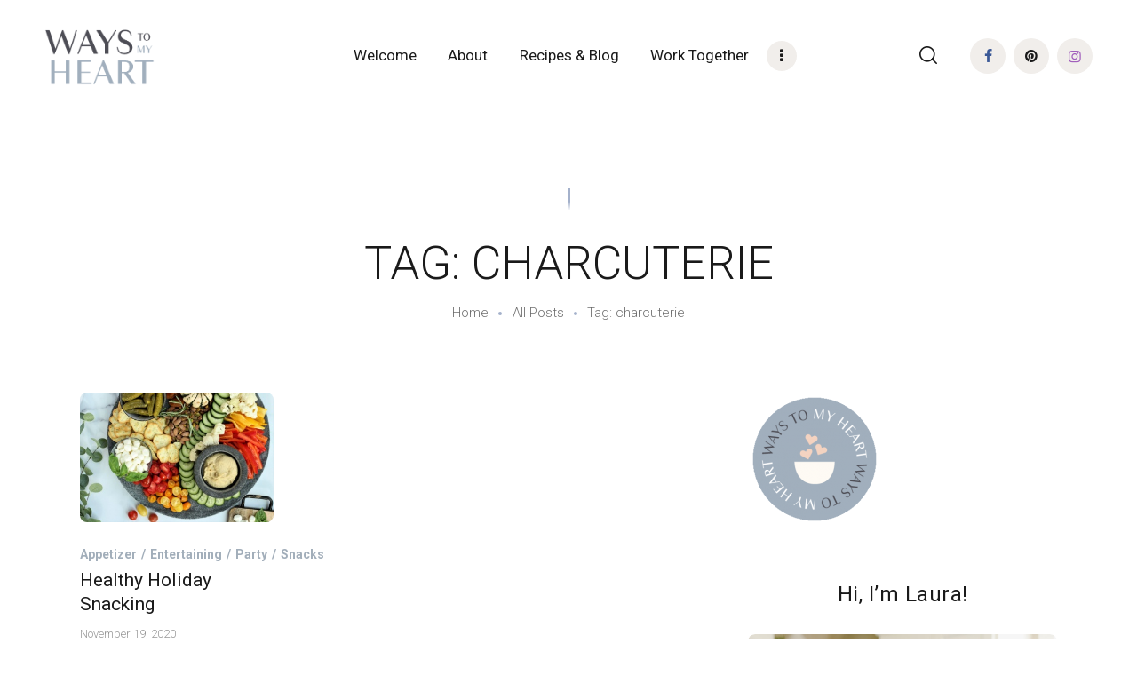

--- FILE ---
content_type: text/html; charset=UTF-8
request_url: https://waystomyheart.com/tag/charcuterie/
body_size: 60287
content:
<!DOCTYPE html>
<html lang="en-US" class="no-js
									 scheme_default										">
<head>
			<meta charset="UTF-8">
		<meta name="viewport" content="width=device-width, initial-scale=1, maximum-scale=1">
		<meta name="format-detection" content="telephone=no">
		<link rel="profile" href="//gmpg.org/xfn/11">
		<link rel="pingback" href="https://waystomyheart.com/xmlrpc.php">
		<meta name='robots' content='index, follow, max-image-preview:large, max-snippet:-1, max-video-preview:-1' />

	<!-- This site is optimized with the Yoast SEO plugin v26.8 - https://yoast.com/product/yoast-seo-wordpress/ -->
	<title>charcuterie Archives - Ways to my Heart</title>
	<link rel="canonical" href="https://waystomyheart.com/tag/charcuterie/" />
	<meta property="og:locale" content="en_US" />
	<meta property="og:type" content="article" />
	<meta property="og:title" content="charcuterie Archives - Ways to my Heart" />
	<meta property="og:url" content="https://waystomyheart.com/tag/charcuterie/" />
	<meta property="og:site_name" content="Ways to my Heart" />
	<meta name="twitter:card" content="summary_large_image" />
	<script type="application/ld+json" class="yoast-schema-graph">{"@context":"https://schema.org","@graph":[{"@type":"CollectionPage","@id":"https://waystomyheart.com/tag/charcuterie/","url":"https://waystomyheart.com/tag/charcuterie/","name":"charcuterie Archives - Ways to my Heart","isPartOf":{"@id":"https://waystomyheart.com/#website"},"primaryImageOfPage":{"@id":"https://waystomyheart.com/tag/charcuterie/#primaryimage"},"image":{"@id":"https://waystomyheart.com/tag/charcuterie/#primaryimage"},"thumbnailUrl":"https://waystomyheart.com/wp-content/uploads/2020/11/ways-to-my-heart-how-to-build-a-healthy-beautiful-veggie-platter3.jpg","breadcrumb":{"@id":"https://waystomyheart.com/tag/charcuterie/#breadcrumb"},"inLanguage":"en-US"},{"@type":"ImageObject","inLanguage":"en-US","@id":"https://waystomyheart.com/tag/charcuterie/#primaryimage","url":"https://waystomyheart.com/wp-content/uploads/2020/11/ways-to-my-heart-how-to-build-a-healthy-beautiful-veggie-platter3.jpg","contentUrl":"https://waystomyheart.com/wp-content/uploads/2020/11/ways-to-my-heart-how-to-build-a-healthy-beautiful-veggie-platter3.jpg","width":900,"height":600},{"@type":"BreadcrumbList","@id":"https://waystomyheart.com/tag/charcuterie/#breadcrumb","itemListElement":[{"@type":"ListItem","position":1,"name":"Home","item":"https://waystomyheart.com/"},{"@type":"ListItem","position":2,"name":"charcuterie"}]},{"@type":"WebSite","@id":"https://waystomyheart.com/#website","url":"https://waystomyheart.com/","name":"Ways to my Heart","description":"By Laura Doerr","publisher":{"@id":"https://waystomyheart.com/#/schema/person/45e603c1046a0e630cd7873a9b70ee74"},"potentialAction":[{"@type":"SearchAction","target":{"@type":"EntryPoint","urlTemplate":"https://waystomyheart.com/?s={search_term_string}"},"query-input":{"@type":"PropertyValueSpecification","valueRequired":true,"valueName":"search_term_string"}}],"inLanguage":"en-US"},{"@type":["Person","Organization"],"@id":"https://waystomyheart.com/#/schema/person/45e603c1046a0e630cd7873a9b70ee74","name":"Laura Doerr","image":{"@type":"ImageObject","inLanguage":"en-US","@id":"https://waystomyheart.com/#/schema/person/image/","url":"https://waystomyheart.com/wp-content/uploads/2019/03/cropped-ForWeb-1.png","contentUrl":"https://waystomyheart.com/wp-content/uploads/2019/03/cropped-ForWeb-1.png","width":576,"height":317,"caption":"Laura Doerr"},"logo":{"@id":"https://waystomyheart.com/#/schema/person/image/"},"sameAs":["https://waystomyheart.com","https://www.facebook.com/thewaystomyheart/","https://www.instagram.com/waystomyheart/","https://www.pinterest.com/waystomyheart/"]}]}</script>
	<!-- / Yoast SEO plugin. -->


<link rel='dns-prefetch' href='//fonts.googleapis.com' />
<link href='//hb.wpmucdn.com' rel='preconnect' />
<link href='http://fonts.googleapis.com' rel='preconnect' />
<link href='//fonts.gstatic.com' crossorigin='' rel='preconnect' />
<link rel="alternate" type="application/rss+xml" title="Ways to my Heart &raquo; Feed" href="https://waystomyheart.com/feed/" />
<link rel="alternate" type="application/rss+xml" title="Ways to my Heart &raquo; Comments Feed" href="https://waystomyheart.com/comments/feed/" />
<link rel="alternate" type="application/rss+xml" title="Ways to my Heart &raquo; charcuterie Tag Feed" href="https://waystomyheart.com/tag/charcuterie/feed/" />
<meta property="og:site_name" content="Ways to my Heart" />
			<meta property="og:description" content="By Laura Doerr" />
			<meta property="og:type" content="website" />				<meta property="og:image" content="//waystomyheart.com/wp-content/uploads/2019/03/cropped-ForWeb-1.png" />
				<script>(()=>{"use strict";const e=[400,500,600,700,800,900],t=e=>`wprm-min-${e}`,n=e=>`wprm-max-${e}`,s=new Set,o="ResizeObserver"in window,r=o?new ResizeObserver((e=>{for(const t of e)c(t.target)})):null,i=.5/(window.devicePixelRatio||1);function c(s){const o=s.getBoundingClientRect().width||0;for(let r=0;r<e.length;r++){const c=e[r],a=o<=c+i;o>c+i?s.classList.add(t(c)):s.classList.remove(t(c)),a?s.classList.add(n(c)):s.classList.remove(n(c))}}function a(e){s.has(e)||(s.add(e),r&&r.observe(e),c(e))}!function(e=document){e.querySelectorAll(".wprm-recipe").forEach(a)}();if(new MutationObserver((e=>{for(const t of e)for(const e of t.addedNodes)e instanceof Element&&(e.matches?.(".wprm-recipe")&&a(e),e.querySelectorAll?.(".wprm-recipe").forEach(a))})).observe(document.documentElement,{childList:!0,subtree:!0}),!o){let e=0;addEventListener("resize",(()=>{e&&cancelAnimationFrame(e),e=requestAnimationFrame((()=>s.forEach(c)))}),{passive:!0})}})();</script>		<style>
			.lazyload,
			.lazyloading {
				max-width: 100%;
			}
		</style>
		<style id='wp-img-auto-sizes-contain-inline-css' type='text/css'>
img:is([sizes=auto i],[sizes^="auto," i]){contain-intrinsic-size:3000px 1500px}
/*# sourceURL=wp-img-auto-sizes-contain-inline-css */
</style>
<link property="stylesheet" rel='stylesheet' id='sbi_styles-css' href='https://waystomyheart.com/wp-content/plugins/instagram-feed/css/sbi-styles.min.css?ver=6.10.0' type='text/css' media='all' />
<style id='wp-emoji-styles-inline-css' type='text/css'>

	img.wp-smiley, img.emoji {
		display: inline !important;
		border: none !important;
		box-shadow: none !important;
		height: 1em !important;
		width: 1em !important;
		margin: 0 0.07em !important;
		vertical-align: -0.1em !important;
		background: none !important;
		padding: 0 !important;
	}
/*# sourceURL=wp-emoji-styles-inline-css */
</style>
<style id='wp-block-library-inline-css' type='text/css'>
:root{--wp-block-synced-color:#7a00df;--wp-block-synced-color--rgb:122,0,223;--wp-bound-block-color:var(--wp-block-synced-color);--wp-editor-canvas-background:#ddd;--wp-admin-theme-color:#007cba;--wp-admin-theme-color--rgb:0,124,186;--wp-admin-theme-color-darker-10:#006ba1;--wp-admin-theme-color-darker-10--rgb:0,107,160.5;--wp-admin-theme-color-darker-20:#005a87;--wp-admin-theme-color-darker-20--rgb:0,90,135;--wp-admin-border-width-focus:2px}@media (min-resolution:192dpi){:root{--wp-admin-border-width-focus:1.5px}}.wp-element-button{cursor:pointer}:root .has-very-light-gray-background-color{background-color:#eee}:root .has-very-dark-gray-background-color{background-color:#313131}:root .has-very-light-gray-color{color:#eee}:root .has-very-dark-gray-color{color:#313131}:root .has-vivid-green-cyan-to-vivid-cyan-blue-gradient-background{background:linear-gradient(135deg,#00d084,#0693e3)}:root .has-purple-crush-gradient-background{background:linear-gradient(135deg,#34e2e4,#4721fb 50%,#ab1dfe)}:root .has-hazy-dawn-gradient-background{background:linear-gradient(135deg,#faaca8,#dad0ec)}:root .has-subdued-olive-gradient-background{background:linear-gradient(135deg,#fafae1,#67a671)}:root .has-atomic-cream-gradient-background{background:linear-gradient(135deg,#fdd79a,#004a59)}:root .has-nightshade-gradient-background{background:linear-gradient(135deg,#330968,#31cdcf)}:root .has-midnight-gradient-background{background:linear-gradient(135deg,#020381,#2874fc)}:root{--wp--preset--font-size--normal:16px;--wp--preset--font-size--huge:42px}.has-regular-font-size{font-size:1em}.has-larger-font-size{font-size:2.625em}.has-normal-font-size{font-size:var(--wp--preset--font-size--normal)}.has-huge-font-size{font-size:var(--wp--preset--font-size--huge)}.has-text-align-center{text-align:center}.has-text-align-left{text-align:left}.has-text-align-right{text-align:right}.has-fit-text{white-space:nowrap!important}#end-resizable-editor-section{display:none}.aligncenter{clear:both}.items-justified-left{justify-content:flex-start}.items-justified-center{justify-content:center}.items-justified-right{justify-content:flex-end}.items-justified-space-between{justify-content:space-between}.screen-reader-text{border:0;clip-path:inset(50%);height:1px;margin:-1px;overflow:hidden;padding:0;position:absolute;width:1px;word-wrap:normal!important}.screen-reader-text:focus{background-color:#ddd;clip-path:none;color:#444;display:block;font-size:1em;height:auto;left:5px;line-height:normal;padding:15px 23px 14px;text-decoration:none;top:5px;width:auto;z-index:100000}html :where(.has-border-color){border-style:solid}html :where([style*=border-top-color]){border-top-style:solid}html :where([style*=border-right-color]){border-right-style:solid}html :where([style*=border-bottom-color]){border-bottom-style:solid}html :where([style*=border-left-color]){border-left-style:solid}html :where([style*=border-width]){border-style:solid}html :where([style*=border-top-width]){border-top-style:solid}html :where([style*=border-right-width]){border-right-style:solid}html :where([style*=border-bottom-width]){border-bottom-style:solid}html :where([style*=border-left-width]){border-left-style:solid}html :where(img[class*=wp-image-]){height:auto;max-width:100%}:where(figure){margin:0 0 1em}html :where(.is-position-sticky){--wp-admin--admin-bar--position-offset:var(--wp-admin--admin-bar--height,0px)}@media screen and (max-width:600px){html :where(.is-position-sticky){--wp-admin--admin-bar--position-offset:0px}}

/*# sourceURL=wp-block-library-inline-css */
</style><style id='wp-block-button-inline-css' type='text/css'>
.wp-block-button__link{align-content:center;box-sizing:border-box;cursor:pointer;display:inline-block;height:100%;text-align:center;word-break:break-word}.wp-block-button__link.aligncenter{text-align:center}.wp-block-button__link.alignright{text-align:right}:where(.wp-block-button__link){border-radius:9999px;box-shadow:none;padding:calc(.667em + 2px) calc(1.333em + 2px);text-decoration:none}.wp-block-button[style*=text-decoration] .wp-block-button__link{text-decoration:inherit}.wp-block-buttons>.wp-block-button.has-custom-width{max-width:none}.wp-block-buttons>.wp-block-button.has-custom-width .wp-block-button__link{width:100%}.wp-block-buttons>.wp-block-button.has-custom-font-size .wp-block-button__link{font-size:inherit}.wp-block-buttons>.wp-block-button.wp-block-button__width-25{width:calc(25% - var(--wp--style--block-gap, .5em)*.75)}.wp-block-buttons>.wp-block-button.wp-block-button__width-50{width:calc(50% - var(--wp--style--block-gap, .5em)*.5)}.wp-block-buttons>.wp-block-button.wp-block-button__width-75{width:calc(75% - var(--wp--style--block-gap, .5em)*.25)}.wp-block-buttons>.wp-block-button.wp-block-button__width-100{flex-basis:100%;width:100%}.wp-block-buttons.is-vertical>.wp-block-button.wp-block-button__width-25{width:25%}.wp-block-buttons.is-vertical>.wp-block-button.wp-block-button__width-50{width:50%}.wp-block-buttons.is-vertical>.wp-block-button.wp-block-button__width-75{width:75%}.wp-block-button.is-style-squared,.wp-block-button__link.wp-block-button.is-style-squared{border-radius:0}.wp-block-button.no-border-radius,.wp-block-button__link.no-border-radius{border-radius:0!important}:root :where(.wp-block-button .wp-block-button__link.is-style-outline),:root :where(.wp-block-button.is-style-outline>.wp-block-button__link){border:2px solid;padding:.667em 1.333em}:root :where(.wp-block-button .wp-block-button__link.is-style-outline:not(.has-text-color)),:root :where(.wp-block-button.is-style-outline>.wp-block-button__link:not(.has-text-color)){color:currentColor}:root :where(.wp-block-button .wp-block-button__link.is-style-outline:not(.has-background)),:root :where(.wp-block-button.is-style-outline>.wp-block-button__link:not(.has-background)){background-color:initial;background-image:none}
/*# sourceURL=https://waystomyheart.com/wp-includes/blocks/button/style.min.css */
</style>
<style id='wp-block-paragraph-inline-css' type='text/css'>
.is-small-text{font-size:.875em}.is-regular-text{font-size:1em}.is-large-text{font-size:2.25em}.is-larger-text{font-size:3em}.has-drop-cap:not(:focus):first-letter{float:left;font-size:8.4em;font-style:normal;font-weight:100;line-height:.68;margin:.05em .1em 0 0;text-transform:uppercase}body.rtl .has-drop-cap:not(:focus):first-letter{float:none;margin-left:.1em}p.has-drop-cap.has-background{overflow:hidden}:root :where(p.has-background){padding:1.25em 2.375em}:where(p.has-text-color:not(.has-link-color)) a{color:inherit}p.has-text-align-left[style*="writing-mode:vertical-lr"],p.has-text-align-right[style*="writing-mode:vertical-rl"]{rotate:180deg}
/*# sourceURL=https://waystomyheart.com/wp-includes/blocks/paragraph/style.min.css */
</style>
<style id='global-styles-inline-css' type='text/css'>
:root{--wp--preset--aspect-ratio--square: 1;--wp--preset--aspect-ratio--4-3: 4/3;--wp--preset--aspect-ratio--3-4: 3/4;--wp--preset--aspect-ratio--3-2: 3/2;--wp--preset--aspect-ratio--2-3: 2/3;--wp--preset--aspect-ratio--16-9: 16/9;--wp--preset--aspect-ratio--9-16: 9/16;--wp--preset--color--black: #000000;--wp--preset--color--cyan-bluish-gray: #abb8c3;--wp--preset--color--white: #ffffff;--wp--preset--color--pale-pink: #f78da7;--wp--preset--color--vivid-red: #cf2e2e;--wp--preset--color--luminous-vivid-orange: #ff6900;--wp--preset--color--luminous-vivid-amber: #fcb900;--wp--preset--color--light-green-cyan: #7bdcb5;--wp--preset--color--vivid-green-cyan: #00d084;--wp--preset--color--pale-cyan-blue: #8ed1fc;--wp--preset--color--vivid-cyan-blue: #0693e3;--wp--preset--color--vivid-purple: #9b51e0;--wp--preset--color--bg-color: #ffffff;--wp--preset--color--bd-color: #f1eeeb;--wp--preset--color--text: #6e6e6e;--wp--preset--color--text-dark: #1a1a1a;--wp--preset--color--text-light: #969696;--wp--preset--color--text-link: #a4b1cb;--wp--preset--color--text-hover: #a2aeba;--wp--preset--color--text-link-2: #a2aeba;--wp--preset--color--text-hover-2: #4f5058;--wp--preset--color--text-link-3: #4f5058;--wp--preset--color--text-hover-3: #2f5058;--wp--preset--gradient--vivid-cyan-blue-to-vivid-purple: linear-gradient(135deg,rgb(6,147,227) 0%,rgb(155,81,224) 100%);--wp--preset--gradient--light-green-cyan-to-vivid-green-cyan: linear-gradient(135deg,rgb(122,220,180) 0%,rgb(0,208,130) 100%);--wp--preset--gradient--luminous-vivid-amber-to-luminous-vivid-orange: linear-gradient(135deg,rgb(252,185,0) 0%,rgb(255,105,0) 100%);--wp--preset--gradient--luminous-vivid-orange-to-vivid-red: linear-gradient(135deg,rgb(255,105,0) 0%,rgb(207,46,46) 100%);--wp--preset--gradient--very-light-gray-to-cyan-bluish-gray: linear-gradient(135deg,rgb(238,238,238) 0%,rgb(169,184,195) 100%);--wp--preset--gradient--cool-to-warm-spectrum: linear-gradient(135deg,rgb(74,234,220) 0%,rgb(151,120,209) 20%,rgb(207,42,186) 40%,rgb(238,44,130) 60%,rgb(251,105,98) 80%,rgb(254,248,76) 100%);--wp--preset--gradient--blush-light-purple: linear-gradient(135deg,rgb(255,206,236) 0%,rgb(152,150,240) 100%);--wp--preset--gradient--blush-bordeaux: linear-gradient(135deg,rgb(254,205,165) 0%,rgb(254,45,45) 50%,rgb(107,0,62) 100%);--wp--preset--gradient--luminous-dusk: linear-gradient(135deg,rgb(255,203,112) 0%,rgb(199,81,192) 50%,rgb(65,88,208) 100%);--wp--preset--gradient--pale-ocean: linear-gradient(135deg,rgb(255,245,203) 0%,rgb(182,227,212) 50%,rgb(51,167,181) 100%);--wp--preset--gradient--electric-grass: linear-gradient(135deg,rgb(202,248,128) 0%,rgb(113,206,126) 100%);--wp--preset--gradient--midnight: linear-gradient(135deg,rgb(2,3,129) 0%,rgb(40,116,252) 100%);--wp--preset--font-size--small: 13px;--wp--preset--font-size--medium: 20px;--wp--preset--font-size--large: 36px;--wp--preset--font-size--x-large: 42px;--wp--preset--spacing--20: 0.44rem;--wp--preset--spacing--30: 0.67rem;--wp--preset--spacing--40: 1rem;--wp--preset--spacing--50: 1.5rem;--wp--preset--spacing--60: 2.25rem;--wp--preset--spacing--70: 3.38rem;--wp--preset--spacing--80: 5.06rem;--wp--preset--shadow--natural: 6px 6px 9px rgba(0, 0, 0, 0.2);--wp--preset--shadow--deep: 12px 12px 50px rgba(0, 0, 0, 0.4);--wp--preset--shadow--sharp: 6px 6px 0px rgba(0, 0, 0, 0.2);--wp--preset--shadow--outlined: 6px 6px 0px -3px rgb(255, 255, 255), 6px 6px rgb(0, 0, 0);--wp--preset--shadow--crisp: 6px 6px 0px rgb(0, 0, 0);}:where(.is-layout-flex){gap: 0.5em;}:where(.is-layout-grid){gap: 0.5em;}body .is-layout-flex{display: flex;}.is-layout-flex{flex-wrap: wrap;align-items: center;}.is-layout-flex > :is(*, div){margin: 0;}body .is-layout-grid{display: grid;}.is-layout-grid > :is(*, div){margin: 0;}:where(.wp-block-columns.is-layout-flex){gap: 2em;}:where(.wp-block-columns.is-layout-grid){gap: 2em;}:where(.wp-block-post-template.is-layout-flex){gap: 1.25em;}:where(.wp-block-post-template.is-layout-grid){gap: 1.25em;}.has-black-color{color: var(--wp--preset--color--black) !important;}.has-cyan-bluish-gray-color{color: var(--wp--preset--color--cyan-bluish-gray) !important;}.has-white-color{color: var(--wp--preset--color--white) !important;}.has-pale-pink-color{color: var(--wp--preset--color--pale-pink) !important;}.has-vivid-red-color{color: var(--wp--preset--color--vivid-red) !important;}.has-luminous-vivid-orange-color{color: var(--wp--preset--color--luminous-vivid-orange) !important;}.has-luminous-vivid-amber-color{color: var(--wp--preset--color--luminous-vivid-amber) !important;}.has-light-green-cyan-color{color: var(--wp--preset--color--light-green-cyan) !important;}.has-vivid-green-cyan-color{color: var(--wp--preset--color--vivid-green-cyan) !important;}.has-pale-cyan-blue-color{color: var(--wp--preset--color--pale-cyan-blue) !important;}.has-vivid-cyan-blue-color{color: var(--wp--preset--color--vivid-cyan-blue) !important;}.has-vivid-purple-color{color: var(--wp--preset--color--vivid-purple) !important;}.has-black-background-color{background-color: var(--wp--preset--color--black) !important;}.has-cyan-bluish-gray-background-color{background-color: var(--wp--preset--color--cyan-bluish-gray) !important;}.has-white-background-color{background-color: var(--wp--preset--color--white) !important;}.has-pale-pink-background-color{background-color: var(--wp--preset--color--pale-pink) !important;}.has-vivid-red-background-color{background-color: var(--wp--preset--color--vivid-red) !important;}.has-luminous-vivid-orange-background-color{background-color: var(--wp--preset--color--luminous-vivid-orange) !important;}.has-luminous-vivid-amber-background-color{background-color: var(--wp--preset--color--luminous-vivid-amber) !important;}.has-light-green-cyan-background-color{background-color: var(--wp--preset--color--light-green-cyan) !important;}.has-vivid-green-cyan-background-color{background-color: var(--wp--preset--color--vivid-green-cyan) !important;}.has-pale-cyan-blue-background-color{background-color: var(--wp--preset--color--pale-cyan-blue) !important;}.has-vivid-cyan-blue-background-color{background-color: var(--wp--preset--color--vivid-cyan-blue) !important;}.has-vivid-purple-background-color{background-color: var(--wp--preset--color--vivid-purple) !important;}.has-black-border-color{border-color: var(--wp--preset--color--black) !important;}.has-cyan-bluish-gray-border-color{border-color: var(--wp--preset--color--cyan-bluish-gray) !important;}.has-white-border-color{border-color: var(--wp--preset--color--white) !important;}.has-pale-pink-border-color{border-color: var(--wp--preset--color--pale-pink) !important;}.has-vivid-red-border-color{border-color: var(--wp--preset--color--vivid-red) !important;}.has-luminous-vivid-orange-border-color{border-color: var(--wp--preset--color--luminous-vivid-orange) !important;}.has-luminous-vivid-amber-border-color{border-color: var(--wp--preset--color--luminous-vivid-amber) !important;}.has-light-green-cyan-border-color{border-color: var(--wp--preset--color--light-green-cyan) !important;}.has-vivid-green-cyan-border-color{border-color: var(--wp--preset--color--vivid-green-cyan) !important;}.has-pale-cyan-blue-border-color{border-color: var(--wp--preset--color--pale-cyan-blue) !important;}.has-vivid-cyan-blue-border-color{border-color: var(--wp--preset--color--vivid-cyan-blue) !important;}.has-vivid-purple-border-color{border-color: var(--wp--preset--color--vivid-purple) !important;}.has-vivid-cyan-blue-to-vivid-purple-gradient-background{background: var(--wp--preset--gradient--vivid-cyan-blue-to-vivid-purple) !important;}.has-light-green-cyan-to-vivid-green-cyan-gradient-background{background: var(--wp--preset--gradient--light-green-cyan-to-vivid-green-cyan) !important;}.has-luminous-vivid-amber-to-luminous-vivid-orange-gradient-background{background: var(--wp--preset--gradient--luminous-vivid-amber-to-luminous-vivid-orange) !important;}.has-luminous-vivid-orange-to-vivid-red-gradient-background{background: var(--wp--preset--gradient--luminous-vivid-orange-to-vivid-red) !important;}.has-very-light-gray-to-cyan-bluish-gray-gradient-background{background: var(--wp--preset--gradient--very-light-gray-to-cyan-bluish-gray) !important;}.has-cool-to-warm-spectrum-gradient-background{background: var(--wp--preset--gradient--cool-to-warm-spectrum) !important;}.has-blush-light-purple-gradient-background{background: var(--wp--preset--gradient--blush-light-purple) !important;}.has-blush-bordeaux-gradient-background{background: var(--wp--preset--gradient--blush-bordeaux) !important;}.has-luminous-dusk-gradient-background{background: var(--wp--preset--gradient--luminous-dusk) !important;}.has-pale-ocean-gradient-background{background: var(--wp--preset--gradient--pale-ocean) !important;}.has-electric-grass-gradient-background{background: var(--wp--preset--gradient--electric-grass) !important;}.has-midnight-gradient-background{background: var(--wp--preset--gradient--midnight) !important;}.has-small-font-size{font-size: var(--wp--preset--font-size--small) !important;}.has-medium-font-size{font-size: var(--wp--preset--font-size--medium) !important;}.has-large-font-size{font-size: var(--wp--preset--font-size--large) !important;}.has-x-large-font-size{font-size: var(--wp--preset--font-size--x-large) !important;}
/*# sourceURL=global-styles-inline-css */
</style>

<style id='classic-theme-styles-inline-css' type='text/css'>
/*! This file is auto-generated */
.wp-block-button__link{color:#fff;background-color:#32373c;border-radius:9999px;box-shadow:none;text-decoration:none;padding:calc(.667em + 2px) calc(1.333em + 2px);font-size:1.125em}.wp-block-file__button{background:#32373c;color:#fff;text-decoration:none}
/*# sourceURL=/wp-includes/css/classic-themes.min.css */
</style>
<link property="stylesheet" rel='stylesheet' id='wprm-public-css' href='https://waystomyheart.com/wp-content/plugins/wp-recipe-maker/dist/public-legacy.css?ver=10.3.2' type='text/css' media='all' />
<link property="stylesheet" rel='stylesheet' id='contact-form-7-css' href='https://waystomyheart.com/wp-content/plugins/contact-form-7/includes/css/styles.css?ver=6.1.4' type='text/css' media='all' />
<link property="stylesheet" rel='stylesheet' id='jpibfi-style-css' href='https://waystomyheart.com/wp-content/plugins/jquery-pin-it-button-for-images/css/client.css?ver=3.0.6' type='text/css' media='all' />
<link property="stylesheet" rel='stylesheet' id='trx_addons-debug-css' href='https://waystomyheart.com/wp-content/plugins/trx_addons/css/trx_addons.debug.css' type='text/css' media='all' />
<link property="stylesheet" rel='stylesheet' id='trx_addons-icons-css' href='https://waystomyheart.com/wp-content/plugins/trx_addons/css/font-icons/css/trx_addons_icons-embedded.css' type='text/css' media='all' />
<link property="stylesheet" rel='stylesheet' id='jquery-swiper-css' href='https://waystomyheart.com/wp-content/plugins/trx_addons/js/swiper/swiper.min.css' type='text/css' media='all' />
<link property="stylesheet" rel='stylesheet' id='magnific-popup-css' href='https://waystomyheart.com/wp-content/plugins/trx_addons/js/magnific/magnific-popup.min.css' type='text/css' media='all' />
<link property="stylesheet" rel='stylesheet' id='trx_addons-css' href='https://waystomyheart.com/wp-content/plugins/trx_addons/css/trx_addons.css' type='text/css' media='all' />
<link property="stylesheet" rel='stylesheet' id='trx_addons-animation-css' href='https://waystomyheart.com/wp-content/plugins/trx_addons/css/trx_addons.animation.css' type='text/css' media='all' />
<link property="stylesheet" rel='stylesheet' id='wprm-template-css' href='https://waystomyheart.com/wp-content/plugins/wp-recipe-maker/templates/recipe/legacy/simple/simple.min.css?ver=10.3.2' type='text/css' media='all' />
<link property="stylesheet" rel='stylesheet' id='recent-posts-widget-with-thumbnails-public-style-css' href='https://waystomyheart.com/wp-content/plugins/recent-posts-widget-with-thumbnails/public.css?ver=7.1.1' type='text/css' media='all' />
<link property="stylesheet" rel='stylesheet' id='especio-font-google_fonts-css' href='https://fonts.googleapis.com/css?family=Roboto:300,300i,400,400i,500,500i,700,700i%7CLora:400,400i,700,700i%7CPlayfair+Display:400,400i,700,700i,900,900i&#038;subset=latin,latin-ext' type='text/css' media='all' />
<link property="stylesheet" rel='stylesheet' id='fontello-icons-css' href='https://waystomyheart.com/wp-content/themes/especio/css/font-icons/css/fontello-embedded.css' type='text/css' media='all' />
<link property="stylesheet" rel='stylesheet' id='especio-main-css' href='https://waystomyheart.com/wp-content/themes/especio/style.css' type='text/css' media='all' />
<style id='especio-main-inline-css' type='text/css'>
.body_style_boxed .page_wrap{width:1320px}.content_wrap,.content_container{width:1200px}body.body_style_wide:not(.expand_content) [class*="content_wrap"]>.content,body.body_style_boxed:not(.expand_content) [class*="content_wrap"]>.content{width:950px}[class*="content_wrap"]>.sidebar{width:150px}.body_style_fullwide.sidebar_right [class*="content_wrap"]>.content,.body_style_fullscreen.sidebar_right [class*="content_wrap"]>.content{padding-right:250px}.body_style_fullwide.sidebar_right [class*="content_wrap"]>.sidebar,.body_style_fullscreen.sidebar_right [class*="content_wrap"]>.sidebar{margin-left:-150px}.body_style_fullwide.sidebar_left [class*="content_wrap"]>.content,.body_style_fullscreen.sidebar_left [class*="content_wrap"]>.content{padding-left:250px}.body_style_fullwide.sidebar_left [class*="content_wrap"]>.sidebar,.body_style_fullscreen.sidebar_left [class*="content_wrap"]>.sidebar{margin-right:-150px}.sc_content_width_1_1,.sc_inner_width_1_1>.elementor-column-wrap{width:1200px}.sc_content_width_1_2,.sc_inner_width_1_2>.elementor-column-wrap{width:600px}.sc_content_width_1_3,.sc_inner_width_1_3>.elementor-column-wrap{width:400px}.sc_content_width_2_3,.sc_inner_width_2_3>.elementor-column-wrap{width:800px}.sc_content_width_1_4,.sc_inner_width_1_4>.elementor-column-wrap{width:300px}.sc_content_width_3_4,.sc_inner_width_3_4>.elementor-column-wrap{width:900px}body{font-family:"Roboto",serif;	font-size:1rem;	font-weight:300;	font-style:normal;	line-height:1.55em;	text-decoration:none;	text-transform:none}p,ul,ol,dl,blockquote,address{margin-top:0em;	margin-bottom:1.6em}h1,.front_page_section_caption{font-family:"Roboto",serif;	font-size:2.222em;	font-weight:300;	font-style:normal;	line-height:1em;	text-decoration:none;	text-transform:uppercase;	letter-spacing:0px;	margin-top:2.04em;	margin-bottom:0.84em}h2{font-family:"Roboto",serif;	font-size:2em;	font-weight:400;	font-style:normal;	line-height:1.5em;	text-decoration:none;	text-transform:none;	letter-spacing:.05px;	margin-top:1.75em;	margin-bottom:0.8em}h3{font-family:"Roboto",serif;	font-size:1.778em;	font-weight:400;	font-style:normal;	line-height:1.08em;	text-decoration:none;	text-transform:none;	letter-spacing:.05px;	margin-top:1.58em;	margin-bottom:0.85em}h4{font-family:"Roboto",serif;	font-size:1.333em;	font-weight:400;	font-style:normal;	line-height:1.3em;	text-decoration:none;	text-transform:none;	letter-spacing:0,5px;	margin-top:1.82em;	margin-bottom:0.95em}h5{font-family:"Roboto",serif;	font-size:1.167em;	font-weight:400;	font-style:normal;	line-height:1.35em;	text-decoration:none; letter-spacing:0.5px;	margin-top:1.56em;	margin-bottom:0.98em}h6{font-family:"Roboto",serif;	font-size:1.056em;	font-weight:300;	font-style:normal;	line-height:1.35em;	text-decoration:none; letter-spacing:-0.0px;	margin-top:1.47em;	margin-bottom:0.58em}input[type="text"],input[type="number"],input[type="email"],input[type="url"],input[type="tel"],input[type="search"],input[type="password"],textarea,textarea.wp-editor-area,.select_container,select,.select_container select{font-family:"Roboto",serif;	font-size:15px;	font-weight:200;	font-style:normal;	line-height:1.5em;	text-decoration:none;	text-transform:none;	letter-spacing:0.1px}form button,input[type="button"],input[type="reset"],input[type="submit"],.theme_button,.sc_layouts_row .sc_button,.sc_layouts_row #btn-buy,.gallery_preview_show .post_readmore,.post_item .more-link,div.esg-filter-wrapper .esg-filterbutton>span,.mptt-navigation-tabs li a,.especio_tabs .especio_tabs_titles li a,#btn-buy{font-family:"Roboto",serif;	font-size:14px;	font-weight:500;	font-style:normal;	line-height:18px;	text-decoration:none; letter-spacing:0px}.woocommerce .product .compare,.tinv-wishlist.tinvwl-after-add-to-cart .tinvwl_add_to_wishlist_button,.woocommerce div.product form.cart .single_add_to_cart_button,.woocommerce ul.products li.product .button,.nav-links-more a{font-family:"Roboto",serif}.author_bio .author_link,blockquote>cite,blockquote>p>cite,.top_panel .slider_engine_revo .slide_title{font-family:"Roboto",serif}blockquote,mark,ins,.logo_text,.post_price.price,.theme_scroll_down{font-family:"Roboto",serif}.post_meta{font-family:"Roboto",serif;	font-size:13px;	font-weight:200;	font-style:normal;	line-height:1.5em;	text-decoration:none;	text-transform:none;	letter-spacing:0px;	margin-top:0.4em}.widget_area .post_item .post_info,aside .post_item .post_info,.post-date,.rss-date .post_date,.post_meta_item,.post_meta .vc_inline-link,.comments_list_wrap .comment_date,.comments_list_wrap .comment_time,.comments_list_wrap .comment_counters,.top_panel .slider_engine_revo .slide_subtitle,.logo_slogan,fieldset legend{font-family:"Roboto",serif}blockquote small,body .mejs-container *,.menu_mobile .copyright_text,.search_wrap .search_results .post_meta_item{font-family:"Roboto",serif}.format-audio .post_featured .post_audio_author,.trx_addons_audio_player .audio_author,.post_item_single .post_content .post_meta,.comments_list_wrap .comment_posted,.comments_list_wrap .comment_reply .post_meta .post_meta_item.post_categories a,.post_item_single .post_content .post_tags,.post_meta_categories .post_categories,figure:not(.wp-block-gallery) figcaption,.wp-caption .wp-caption-text,.wp-caption .wp-caption-dd,.wp-caption-overlay .wp-caption .wp-caption-text,.wp-caption-overlay .wp-caption .wp-caption-dd,.sc_edd_details .downloads_page_tags .downloads_page_data>a,.widget_product_tag_cloud a,.widget_tag_cloud a,.wp-block-tag-cloud a{font-family:"Roboto",serif}.logo_text{font-family:"Roboto",serif;	font-size:1.5em;	font-weight:700;	font-style:normal;	line-height:1.1em;	text-decoration:none; letter-spacing:0px}.logo_footer_text{font-family:"Roboto",serif}.menu_main_nav_area>ul,.sc_layouts_row:not(.sc_layouts_row_type_narrow) .sc_layouts_menu_nav,.sc_layouts_menu_dir_vertical .sc_layouts_menu_nav{font-family:"Roboto",serif;	font-size:17px;	line-height:1.5em}.menu_main_nav>li>a,.sc_layouts_row:not(.sc_layouts_row_type_narrow) .sc_layouts_menu_nav>li>a{font-weight:400;	font-style:normal;	text-decoration:none;	text-transform:none;	letter-spacing:0px}.menu_main_nav>li[class*="current-menu-"]>a .sc_layouts_menu_item_description,.sc_layouts_menu_nav>li[class*="current-menu-"]>a .sc_layouts_menu_item_description{font-weight:400}.menu_main_nav>li>ul,.sc_layouts_row:not(.sc_layouts_row_type_narrow) .sc_layouts_menu_nav>li>ul,.sc_layouts_row:not(.sc_layouts_row_type_narrow) .sc_layouts_menu_popup .sc_layouts_menu_nav{font-family:"Roboto",serif;	font-size:15px;	line-height:1.5em}.menu_main_nav>li ul>li>a,.sc_layouts_row:not(.sc_layouts_row_type_narrow) .sc_layouts_menu_nav>li ul>li>a,.sc_layouts_row:not(.sc_layouts_row_type_narrow) .sc_layouts_menu_popup .sc_layouts_menu_nav>li>a{font-weight:400;	font-style:normal;	text-decoration:none;	text-transform:none;	letter-spacing:0px}.menu_mobile .menu_mobile_nav_area>ul{font-family:"Roboto",serif}.menu_mobile .menu_mobile_nav_area>ul>li ul{font-family:"Roboto",serif}div.esg-filters,.woocommerce nav.woocommerce-pagination ul,.comments_pagination,.nav-links,.page_links{font-family:"Roboto",serif}.sc_skills_pie.sc_skills_compact_off .sc_skills_item_title,.sc_dishes_compact .sc_services_item_title,.sc_services_iconed .sc_services_item_title{font-family:"Roboto",serif}.trx_addons_dropcap,.toc_menu_item .toc_menu_description,.sc_recent_news .post_item .post_footer .post_meta .post_meta_item,.sc_item_subtitle,.sc_icons_item_title,.sc_price_item_title,.sc_price_item_price,.sc_courses_default .sc_courses_item_price,.sc_courses_default .trx_addons_hover_content .trx_addons_hover_links a,.sc_events_classic .sc_events_item_price,.sc_events_classic .trx_addons_hover_content .trx_addons_hover_links a,.sc_promo_modern .sc_promo_link2 span+span,.sc_skills_counter .sc_skills_total,.sc_skills_pie.sc_skills_compact_off .sc_skills_total,.slider_container .slide_info.slide_info_large .slide_title,.slider_style_modern .slider_controls_label span + span,.slider_pagination_wrap,.sc_slider_controller_info{font-family:"Roboto",serif}.sc_recent_news .post_item .post_meta,.sc_action_item_description,.sc_price_item_description,.sc_price_item_details,.sc_courses_default .sc_courses_item_date,.courses_single .courses_page_meta,.sc_events_classic .sc_events_item_date,.sc_promo_modern .sc_promo_link2 span,.sc_skills_counter .sc_skills_item_title,.slider_style_modern .slider_controls_label span,.slider_titles_outside_wrap .slide_cats,.slider_titles_outside_wrap .slide_subtitle,.sc_team .sc_team_item_subtitle,.sc_dishes .sc_dishes_item_subtitle,.sc_services .sc_services_item_subtitle,.team_member_page .team_member_brief_info_text,.sc_testimonials_item_author_title,.sc_testimonials_item_content:before{font-family:"Roboto",serif}.sc_button,.sc_button_simple,.sc_form button{font-family:"Roboto",serif;	font-size:14px;	font-weight:500;	font-style:normal;	line-height:18px;	text-decoration:none; letter-spacing:0px}.sc_promo_modern .sc_promo_link2{font-family:"Roboto",serif}.editor-block-list__block{font-family:"Roboto",serif !important;	font-weight:300;	font-style:normal;	line-height:1.55em;	text-decoration:none;	text-transform:none}.editor-post-title__block .editor-post-title__input{font-family:"Roboto",serif}.scheme_default body,.scheme_default .body_style_boxed .page_wrap{background-color:#ffffff}.scheme_default{color:#6e6e6e}.scheme_default h1,.scheme_default h2,.scheme_default h3,.scheme_default h4,.scheme_default h5,.scheme_default h6,.scheme_default h1 a,.scheme_default h2 a,.scheme_default h3 a,.scheme_default h4 a,.scheme_default h5 a,.scheme_default h6 a,.scheme_default li a,.scheme_default [class*="color_style_"] h1 a,.scheme_default [class*="color_style_"] h2 a,.scheme_default [class*="color_style_"] h3 a,.scheme_default [class*="color_style_"] h4 a,.scheme_default [class*="color_style_"] h5 a,.scheme_default [class*="color_style_"] h6 a,.scheme_default [class*="color_style_"] li a{color:#1a1a1a}.scheme_default h1 a:hover,.scheme_default h2 a:hover,.scheme_default h3 a:hover,.scheme_default h4 a:hover,.scheme_default h5 a:hover,.scheme_default h6 a:hover,.scheme_default li a:hover{color:#a4b1cb}.scheme_default .color_style_link2 h1 a:hover,.scheme_default .color_style_link2 h2 a:hover,.scheme_default .color_style_link2 h3 a:hover,.scheme_default .color_style_link2 h4 a:hover,.scheme_default .color_style_link2 h5 a:hover,.scheme_default .color_style_link2 h6 a:hover,.scheme_default .color_style_link2 li a:hover{color:#a2aeba}.scheme_default .color_style_link3 h1 a:hover,.scheme_default .color_style_link3 h2 a:hover,.scheme_default .color_style_link3 h3 a:hover,.scheme_default .color_style_link3 h4 a:hover,.scheme_default .color_style_link3 h5 a:hover,.scheme_default .color_style_link3 h6 a:hover,.scheme_default .color_style_link3 li a:hover{color:#4f5058}.scheme_default .color_style_dark h1 a:hover,.scheme_default .color_style_dark h2 a:hover,.scheme_default .color_style_dark h3 a:hover,.scheme_default .color_style_dark h4 a:hover,.scheme_default .color_style_dark h5 a:hover,.scheme_default .color_style_dark h6 a:hover,.scheme_default .color_style_dark li a:hover{color:#a4b1cb}.scheme_default dt,.scheme_default b,.scheme_default strong,.scheme_default em,.scheme_default mark,.scheme_default ins{color:#1a1a1a}.scheme_default s,.scheme_default strike,.scheme_default del{color:#969696}.scheme_default code{color:#333333;	background-color:#f1eeeb;	border-color:#e5e5e5}.scheme_default code a{color:#a4b1cb}.scheme_default code a:hover{color:#a2aeba}.scheme_default a{color:#a4b1cb}.scheme_default a:hover{color:#a2aeba}.scheme_default .color_style_link2 a{color:#a2aeba}.scheme_default .color_style_link2 a:hover{color:#4f5058}.scheme_default .color_style_link3 a{color:#4f5058}.scheme_default .color_style_link3 a:hover{color:#2f5058}.scheme_default .color_style_dark a{color:#1a1a1a}.scheme_default .color_style_dark a:hover{color:#a4b1cb}.scheme_default blockquote p,.scheme_default blockquote{color:#1a1a1a}.scheme_default blockquote:before{color:#a4b1cb}.scheme_default blockquote a{color:#a4b1cb}.scheme_default blockquote a:hover{color:#a2aeba}.scheme_default blockquote dt,.scheme_default blockquote b,.scheme_default blockquote strong,.scheme_default blockquote i,.scheme_default blockquote em,.scheme_default blockquote mark,.scheme_default blockquote ins{color:#6e6e6e}.scheme_default blockquote s,.scheme_default blockquote strike,.scheme_default blockquote del{color:#969696}.scheme_default table th,.scheme_default table th + th,.scheme_default table td + th{border-color:#313131}.scheme_default table td,.scheme_default table th + td,.scheme_default table td + td{color:#6e6e6e;	border-color:#f1eeeb}.scheme_default table th{color:#ffffff;	background-color:#1a1a1a}.scheme_default table th b,.scheme_default table th strong{color:#ffffff}.scheme_default table>tbody>tr:nth-child(2n+1)>td{background-color:#f1eeeb}.scheme_default table>tbody>tr:nth-child(2n)>td{background-color:#ffffff}.scheme_default table th a:hover{color:#a2aeba}.scheme_default hr{border-color:#f1eeeb}.scheme_default figure figcaption a:hover,.scheme_default .wp-caption .wp-caption-text a:hover,.scheme_default .wp-caption .wp-caption-dd a:hover,.scheme_default .wp-caption-overlay .wp-caption .wp-caption-text a:hover,.scheme_default .wp-caption-overlay .wp-caption .wp-caption-dd a:hover,.scheme_default .wp-block-cover-text a:hover{color:#4f5058}.scheme_default ul>li:before{color:#a4b1cb}.scheme_default .wp-block-cover-image-text,.scheme_default .wp-block-cover-text,.scheme_default .wp-block-cover-text strong,.scheme_default .wp-block-cover-text,.scheme_default section.wp-block-cover-image h2{color:#ffffff!important}.scheme_default .wp-block-search:after,.scheme_default .widget_search form:after,.scheme_default .woocommerce.widget_product_search form:after,.scheme_default .widget_display_search form:after,.scheme_default #bbpress-forums #bbp-search-form:after{color:#6e6e6e}.scheme_default .wp-block-search:hover:after,.scheme_default .widget_search form:hover:after,.scheme_default .woocommerce.widget_product_search form:hover:after,.scheme_default .widget_display_search form:hover:after,.scheme_default #bbpress-forums #bbp-search-form:hover:after{color:#363636}.scheme_default .wp-block-search.wp-block-search__button-inside .wp-block-search__inside-wrapper{border-color:#f1eeeb}.scheme_default fieldset{border-color:#f1eeeb}.scheme_default fieldset legend{color:#1a1a1a;	background-color:#ffffff}.scheme_default input[type="text"],.scheme_default input[type="number"],.scheme_default input[type="email"],.scheme_default input[type="url"],.scheme_default input[type="tel"],.scheme_default input[type="search"],.scheme_default input[type="password"],.scheme_default .select_container,.scheme_default .select2-container.select2-container--default span.select2-choice,.scheme_default .select2-container.select2-container--default span.select2-selection,.scheme_default .select2-container.select2-container--default .select2-selection--single .select2-selection__rendered,.scheme_default .select2-container.select2-container--default .select2-selection--multiple,.scheme_default textarea,.scheme_default textarea.wp-editor-area,.scheme_default .tourmaster-form-field input[type="text"],.scheme_default .tourmaster-form-field input[type="email"],.scheme_default .tourmaster-form-field input[type="password"],.scheme_default .tourmaster-form-field textarea,.scheme_default .tourmaster-form-field select,.scheme_default .tourmaster-form-field.tourmaster-with-border input[type="text"],.scheme_default .tourmaster-form-field.tourmaster-with-border input[type="email"],.scheme_default .tourmaster-form-field.tourmaster-with-border input[type="password"],.scheme_default .tourmaster-form-field.tourmaster-with-border textarea,.scheme_default .tourmaster-form-field.tourmaster-with-border select,.scheme_default #buddypress .dir-search input[type="search"],.scheme_default #buddypress .dir-search input[type="text"],.scheme_default #buddypress .groups-members-search input[type="search"],.scheme_default #buddypress .groups-members-search input[type="text"],.scheme_default #buddypress .standard-form input[type="color"],.scheme_default #buddypress .standard-form input[type="date"],.scheme_default #buddypress .standard-form input[type="datetime-local"],.scheme_default #buddypress .standard-form input[type="datetime"],.scheme_default #buddypress .standard-form input[type="email"],.scheme_default #buddypress .standard-form input[type="month"],.scheme_default #buddypress .standard-form input[type="number"],.scheme_default #buddypress .standard-form input[type="password"],.scheme_default #buddypress .standard-form input[type="range"],.scheme_default #buddypress .standard-form input[type="search"],.scheme_default #buddypress .standard-form input[type="tel"],.scheme_default #buddypress .standard-form input[type="text"],.scheme_default #buddypress .standard-form input[type="time"],.scheme_default #buddypress .standard-form input[type="url"],.scheme_default #buddypress .standard-form input[type="week"],.scheme_default #buddypress .standard-form select,.scheme_default #buddypress .standard-form textarea,.scheme_default #buddypress form#whats-new-form textarea,.scheme_default #booked-page-form input[type="email"],.scheme_default #booked-page-form input[type="text"],.scheme_default #booked-page-form input[type="password"],.scheme_default #booked-page-form textarea,.scheme_default .booked-upload-wrap,.scheme_default .booked-upload-wrap input,.scheme_default form.mc4wp-form input[type="email"]{color:#6e6e6e;	border-color:#f1eeeb;	background-color:#ffffff}.scheme_default input[type="text"]:focus,.scheme_default input[type="text"].filled,.scheme_default input[type="number"]:focus,.scheme_default input[type="number"].filled,.scheme_default input[type="email"]:focus,.scheme_default input[type="email"].filled,.scheme_default input[type="tel"]:focus,.scheme_default input[type="search"]:focus,.scheme_default input[type="search"].filled,.scheme_default input[type="password"]:focus,.scheme_default input[type="password"].filled,.scheme_default .select_container:hover,.scheme_default select option:hover,.scheme_default select option:focus,.scheme_default .select2-container.select2-container--default span.select2-choice:hover,.scheme_default .select2-container.select2-container--focus span.select2-choice,.scheme_default .select2-container.select2-container--open span.select2-choice,.scheme_default .select2-container.select2-container--focus span.select2-selection--single .select2-selection__rendered,.scheme_default .select2-container.select2-container--open span.select2-selection--single .select2-selection__rendered,.scheme_default .select2-container.select2-container--default span.select2-selection--single:hover .select2-selection__rendered,.scheme_default .select2-container.select2-container--default span.select2-selection--multiple:hover,.scheme_default .select2-container.select2-container--focus span.select2-selection--multiple,.scheme_default .select2-container.select2-container--open span.select2-selection--multiple,.scheme_default textarea:focus,.scheme_default textarea.filled,.scheme_default textarea.wp-editor-area:focus,.scheme_default textarea.wp-editor-area.filled,.scheme_default .tourmaster-form-field input[type="text"]:focus,.scheme_default .tourmaster-form-field input[type="text"].filled,.scheme_default .tourmaster-form-field input[type="email"]:focus,.scheme_default .tourmaster-form-field input[type="email"].filled,.scheme_default .tourmaster-form-field input[type="password"]:focus,.scheme_default .tourmaster-form-field input[type="password"].filled,.scheme_default .tourmaster-form-field textarea:focus,.scheme_default .tourmaster-form-field textarea.filled,.scheme_default .tourmaster-form-field select:focus,.scheme_default .tourmaster-form-field select.filled,.scheme_default .tourmaster-form-field.tourmaster-with-border input[type="text"]:focus,.scheme_default .tourmaster-form-field.tourmaster-with-border input[type="text"].filled,.scheme_default .tourmaster-form-field.tourmaster-with-border input[type="email"]:focus,.scheme_default .tourmaster-form-field.tourmaster-with-border input[type="email"].filled,.scheme_default .tourmaster-form-field.tourmaster-with-border input[type="password"]:focus,.scheme_default .tourmaster-form-field.tourmaster-with-border input[type="password"].filled,.scheme_default .tourmaster-form-field.tourmaster-with-border textarea:focus,.scheme_default .tourmaster-form-field.tourmaster-with-border textarea.filled,.scheme_default .tourmaster-form-field.tourmaster-with-border select:focus,.scheme_default .tourmaster-form-field.tourmaster-with-border select.filled,.scheme_default #buddypress .dir-search input[type="search"]:focus,.scheme_default #buddypress .dir-search input[type="search"].filled,.scheme_default #buddypress .dir-search input[type="text"]:focus,.scheme_default #buddypress .dir-search input[type="text"].filled,.scheme_default #buddypress .groups-members-search input[type="search"]:focus,.scheme_default #buddypress .groups-members-search input[type="search"].filled,.scheme_default #buddypress .groups-members-search input[type="text"]:focus,.scheme_default #buddypress .groups-members-search input[type="text"].filled,.scheme_default #buddypress .standard-form input[type="color"]:focus,.scheme_default #buddypress .standard-form input[type="color"].filled,.scheme_default #buddypress .standard-form input[type="date"]:focus,.scheme_default #buddypress .standard-form input[type="date"].filled,.scheme_default #buddypress .standard-form input[type="datetime-local"]:focus,.scheme_default #buddypress .standard-form input[type="datetime-local"].filled,.scheme_default #buddypress .standard-form input[type="datetime"]:focus,.scheme_default #buddypress .standard-form input[type="datetime"].filled,.scheme_default #buddypress .standard-form input[type="email"]:focus,.scheme_default #buddypress .standard-form input[type="email"].filled,.scheme_default #buddypress .standard-form input[type="month"]:focus,.scheme_default #buddypress .standard-form input[type="month"].filled,.scheme_default #buddypress .standard-form input[type="number"]:focus,.scheme_default #buddypress .standard-form input[type="number"].filled,.scheme_default #buddypress .standard-form input[type="password"]:focus,.scheme_default #buddypress .standard-form input[type="password"].filled,.scheme_default #buddypress .standard-form input[type="range"]:focus,.scheme_default #buddypress .standard-form input[type="range"].filled,.scheme_default #buddypress .standard-form input[type="search"]:focus,.scheme_default #buddypress .standard-form input[type="search"].filled,.scheme_default #buddypress .standard-form input[type="tel"]:focus,.scheme_default #buddypress .standard-form input[type="tel"].filled,.scheme_default #buddypress .standard-form input[type="text"]:focus,.scheme_default #buddypress .standard-form input[type="text"].filled,.scheme_default #buddypress .standard-form input[type="time"]:focus,.scheme_default #buddypress .standard-form input[type="time"].filled,.scheme_default #buddypress .standard-form input[type="url"]:focus,.scheme_default #buddypress .standard-form input[type="url"].filled,.scheme_default #buddypress .standard-form input[type="week"]:focus,.scheme_default #buddypress .standard-form input[type="week"].filled,.scheme_default #buddypress .standard-form select:focus,.scheme_default #buddypress .standard-form select.filled,.scheme_default #buddypress .standard-form textarea:focus,.scheme_default #buddypress .standard-form textarea.filled,.scheme_default #buddypress form#whats-new-form textarea:focus,.scheme_default #buddypress form#whats-new-form textarea.filled,.scheme_default #booked-page-form input[type="email"]:focus,.scheme_default #booked-page-form input[type="email"].filled,.scheme_default #booked-page-form input[type="text"]:focus,.scheme_default #booked-page-form input[type="text"].filled,.scheme_default #booked-page-form input[type="password"]:focus,.scheme_default #booked-page-form input[type="password"].filled,.scheme_default #booked-page-form textarea:focus,.scheme_default #booked-page-form textarea.filled,.scheme_default .booked-upload-wrap:hover,.scheme_default .booked-upload-wrap input:focus,.scheme_default .booked-upload-wrap input.filled,.scheme_default form.mc4wp-form input[type="email"]:focus,.scheme_default form.mc4wp-form input[type="email"].filled{color:#363636;	border-color:#f1eeeb;	background-color:#ffffff}.scheme_default input[placeholder]::-webkit-input-placeholder{color:#6e6e6e; opacity:1}.scheme_default textarea[placeholder]::-webkit-input-placeholder{color:#6e6e6e; opacity:1}.scheme_default input[placeholder]::-moz-placeholder{color:#6e6e6e; opacity:1}.scheme_default textarea[placeholder]::-moz-placeholder{color:#6e6e6e; opacity:1}.scheme_default input[placeholder]:-ms-input-placeholder{color:#6e6e6e; opacity:1}.scheme_default textarea[placeholder]:-ms-input-placeholder{color:#6e6e6e; opacity:1}.scheme_default input[placeholder]::placeholder{color:#6e6e6e; opacity:1}.scheme_default textarea[placeholder]::placeholder{color:#6e6e6e; opacity:1}.scheme_default input[placeholder]:focus::-webkit-input-placeholder{color:#363636; opacity:1}.scheme_default textarea[placeholder]:focus::-webkit-input-placeholder{color:#363636; opacity:1}.scheme_default input[placeholder]:focus::-moz-placeholder{color:#363636; opacity:1}.scheme_default textarea[placeholder]:focus::-moz-placeholder{color:#363636; opacity:1}.scheme_default input[placeholder]:focus:-ms-input-placeholder{color:#363636; opacity:1}.scheme_default textarea[placeholder]:focus:-ms-input-placeholder{color:#363636; opacity:1}.scheme_default input[placeholder]:focus::placeholder{color:#363636; opacity:1}.scheme_default textarea[placeholder]:focus::placeholder{color:#363636; opacity:1}.scheme_default .select_container:before{color:#6e6e6e;	background-color:#ffffff}.scheme_default .select_container:focus:before,.scheme_default .select_container:hover:before{color:#363636;	background-color:#ffffff}.scheme_default .select_container:after{color:#6e6e6e}.scheme_default .select_container:focus:after,.scheme_default .select_container:hover:after{color:#363636}.scheme_default .select_container select{color:#6e6e6e;	background:#ffffff !important}.scheme_default .select_container select:focus{color:#363636;	background-color:#ffffff !important}.scheme_default .select2-dropdown,.scheme_default .select2-container.select2-container--focus span.select2-selection,.scheme_default .select2-container.select2-container--open span.select2-selection{color:#363636;	border-color:#f1eeeb;	background:#ffffff}.scheme_default .select2-container .select2-results__option{color:#363636;	background:#ffffff}.scheme_default .select2-dropdown .select2-highlighted,.scheme_default .select2-container .select2-results__option--highlighted[aria-selected]{color:#ffffff;	background:#a4b1cb}.scheme_default input[type="radio"] + label:before,.scheme_default input[type="checkbox"] + label:before,.scheme_default .wpcf7-list-item-label.wpcf7-list-item-right:before{border-color:#f1eeeb !important}.scheme_default .sc_button_simple:not(.sc_button_bg_image){color:#a4b1cb}.scheme_default .sc_button_simple:not(.sc_button_bg_image):hover{color:#a2aeba !important}.scheme_default .sc_button_simple.color_style_link2:not(.sc_button_bg_image),.scheme_default .color_style_link2 .sc_button_simple:not(.sc_button_bg_image){color:#a2aeba}.scheme_default .sc_button_simple.color_style_link2:not(.sc_button_bg_image):hover,.scheme_default .color_style_link2 .sc_button_simple:not(.sc_button_bg_image):hover{color:#4f5058}.scheme_default .sc_button_simple.color_style_link3:not(.sc_button_bg_image),.scheme_default .color_style_link3 .sc_button_simple:not(.sc_button_bg_image){color:#4f5058}.scheme_default .sc_button_simple.color_style_link3:not(.sc_button_bg_image):hover,.scheme_default .color_style_link3 .sc_button_simple:not(.sc_button_bg_image):hover{color:#2f5058}.scheme_default .sc_button_simple.color_style_dark:not(.sc_button_bg_image),.scheme_default .color_style_dark .sc_button_simple:not(.sc_button_bg_image){color:#1a1a1a}.scheme_default .sc_button_simple.color_style_dark:not(.sc_button_bg_image):hover,.scheme_default .color_style_dark .sc_button_simple:not(.sc_button_bg_image):hover{color:#a4b1cb}.scheme_default .sc_button_bordered:not(.sc_button_bg_image){color:#a4b1cb;	border-color:#a4b1cb}.scheme_default .sc_button_bordered:not(.sc_button_bg_image):hover{color:#a2aeba !important;	border-color:#a2aeba !important}.scheme_default .sc_button_bordered.color_style_link2:not(.sc_button_bg_image){color:#a2aeba;	border-color:#a2aeba}.scheme_default .sc_button_bordered.color_style_link2:not(.sc_button_bg_image):hover{color:#4f5058 !important;	border-color:#4f5058 !important}.scheme_default .sc_button_bordered.color_style_link3:not(.sc_button_bg_image){color:#4f5058;	border-color:#4f5058}.scheme_default .sc_button_bordered.color_style_link3:not(.sc_button_bg_image):hover{color:#2f5058 !important;	border-color:#2f5058 !important}.scheme_default .sc_button_bordered.color_style_dark:not(.sc_button_bg_image){color:#1a1a1a;	border-color:#1a1a1a}.scheme_default .sc_button_bordered.color_style_dark:not(.sc_button_bg_image):hover{color:#a4b1cb !important;	border-color:#a4b1cb !important}.scheme_default #btn-buy,.scheme_default button:not(.components-button),.scheme_default input[type="reset"],.scheme_default input[type="submit"],.scheme_default input[type="button"],.scheme_default .post_item .more-link,.scheme_default #buddypress .comment-reply-link,.scheme_default #buddypress .generic-button a,.scheme_default #buddypress a.button,.scheme_default #buddypress button,.scheme_default #buddypress input[type="button"],.scheme_default #buddypress input[type="reset"],.scheme_default #buddypress input[type="submit"],.scheme_default #buddypress ul.button-nav li a,.scheme_default a.bp-title-button,.scheme_default .booked-calendar-wrap .booked-appt-list .timeslot .timeslot-people button,.scheme_default #booked-profile-page .booked-profile-appt-list .appt-block .booked-cal-buttons .google-cal-button>a,.scheme_default #booked-profile-page input[type="submit"],.scheme_default #booked-profile-page button,.scheme_default .booked-list-view input[type="submit"],.scheme_default .booked-list-view button,.scheme_default table.booked-calendar input[type="submit"],.scheme_default table.booked-calendar button,.scheme_default .booked-modal input[type="submit"],.scheme_default .booked-modal button,.scheme_default .sc_button_default,.scheme_default .sc_button:not(.sc_button_simple):not(.sc_button_bordered):not(.sc_button_bg_image),.scheme_default .tourmaster-tour-search-wrap input.tourmaster-tour-search-submit[type="submit"],.scheme_default #tribe-bar-form .tribe-bar-submit input[type="submit"],.scheme_default #tribe-bar-form.tribe-bar-mini .tribe-bar-submit input[type="submit"],.scheme_default #tribe-bar-form .tribe-bar-views-toggle,.scheme_default #tribe-bar-views li.tribe-bar-views-option,.scheme_default #tribe-events .tribe-events-button,.scheme_default .tribe-events-button,.scheme_default .tribe-events-cal-links a,.scheme_default .tribe-events-sub-nav li a,.scheme_default .edd_download_purchase_form .button,.scheme_default #edd-purchase-button,.scheme_default .edd-submit.button,.scheme_default .widget_edd_cart_widget .edd_checkout a,.scheme_default .sc_edd_details .downloads_page_tags .downloads_page_data>a,.scheme_default .mc4wp-form input[type="submit"],.scheme_default .woocommerce #respond input#submit,.scheme_default .woocommerce .button,.scheme_default .woocommerce-page .button,.scheme_default .woocommerce a.button,.scheme_default .woocommerce-page a.button,.scheme_default .woocommerce button.button,.scheme_default .woocommerce-page button.button,.scheme_default .woocommerce input.button,.scheme_default .woocommerce-page input.button,.scheme_default .woocommerce input[type="button"],.scheme_default .woocommerce-page input[type="button"],.scheme_default .woocommerce input[type="submit"],.scheme_default .woocommerce-page input[type="submit"],.scheme_default .woocommerce #respond input#submit.alt,.scheme_default .woocommerce a.button.alt,.scheme_default .woocommerce button.button.alt,.scheme_default .woocommerce input.button.alt,.scheme_default .nav-links-more a,.scheme_default .woocommerce .product .compare,.scheme_default .tinv-wishlist.tinvwl-after-add-to-cart .tinvwl_add_to_wishlist_button{color:#ffffff;	background-color:#a4b1cb; -webkit-box-shadow:0px 10px 35px rgba(164,177,203,0.4);	-moz-box-shadow:0px 10px 35px rgba(164,177,203,0.4);	box-shadow:0px 10px 35px rgba(164,177,203,0.4)}.scheme_default .theme_button,.scheme_default .woocommerce .product .compare,.scheme_default .tinv-wishlist.tinvwl-after-add-to-cart .tinvwl_add_to_wishlist_button,.scheme_default .post_item .more-link{-webkit-box-shadow:0px 5px 25px rgba(164,177,203,0.4);	-moz-box-shadow:0px 5px 25px rgba(164,177,203,0.4);	box-shadow:0px 5px 25px rgba(164,177,203,0.4)}.scheme_default .socials_share:not(.socials_type_drop) .social_icon{color:#a4b1cb;	background-color:#f1eeeb}.scheme_default .post_featured.hover_shop_buttons .icons a{-webkit-box-shadow:0px 5px 25px rgba(162,174,186,0.4);	-moz-box-shadow:0px 5px 25px rgba(162,174,186,0.4);	box-shadow:0px 5px 25px rgba(162,174,186,0.4)}.scheme_default .sc_item_button .sc_button:not(.sc_button_simple){color:#ffffff !important;	background-color:#a2aeba !important;	-webkit-box-shadow:0px 10px 35px rgba(162,174,186,0.4) !important;	-moz-box-shadow:0px 10px 35px rgba(162,174,186,0.4) !important;	box-shadow:0px 10px 35px rgba(162,174,186,0.4) !important}.scheme_default .woocommerce div.product form.cart .single_add_to_cart_button,.scheme_default .comments_wrap .form-submit input[type="submit"],.scheme_default .wpcf7 .wpcf7-submit{color:#ffffff;	background-color:#a2aeba; -webkit-box-shadow:0px 10px 35px rgba(162,174,186,0.4);	-moz-box-shadow:0px 10px 35px rgba(162,174,186,0.4);	box-shadow:0px 10px 35px rgba(162,174,186,0.4)}.scheme_default .woocommerce div.product form.cart .single_add_to_cart_button{-webkit-box-shadow:0px 5px 25px rgba(162,174,186,0.4);	-moz-box-shadow:0px 5px 25px rgba(162,174,186,0.4);	box-shadow:0px 5px 25px rgba(162,174,186,0.4)}.scheme_default .woocommerce #respond input#submit.disabled,.scheme_default .woocommerce #respond input#submit:disabled,.scheme_default .woocommerce #respond input#submit[disabled]:disabled,.scheme_default .woocommerce a.button.disabled,.scheme_default .woocommerce a.button:disabled,.scheme_default .woocommerce a.button[disabled]:disabled,.scheme_default .woocommerce button.button.disabled,.scheme_default .woocommerce button.button:disabled,.scheme_default .woocommerce button.button[disabled]:disabled,.scheme_default .woocommerce input.button.disabled,.scheme_default .woocommerce input.button:disabled,.scheme_default .woocommerce input.button[disabled]:disabled{color:#ffffff}.scheme_default .theme_button{color:#ffffff !important;	background-color:#a4b1cb !important}.scheme_default .theme_button.color_style_link2{background-color:#a2aeba !important}.scheme_default .theme_button.color_style_link3{background-color:#4f5058 !important}.scheme_default .theme_button.color_style_dark{color:#ffffff !important;	background-color:#1a1a1a !important}.scheme_default .sc_price_item_link{color:#ffffff;	background-color:#a4b1cb}.scheme_default .sc_button_default.color_style_link2,.scheme_default .sc_button.color_style_link2:not(.sc_button_simple):not(.sc_button_bordered):not(.sc_button_bg_image){background-color:#a2aeba}.scheme_default .sc_button_default.color_style_link3,.scheme_default .sc_button.color_style_link3:not(.sc_button_simple):not(.sc_button_bordered):not(.sc_button_bg_image){background-color:#4f5058}.scheme_default .sc_button_default.color_style_dark,.scheme_default .sc_button.color_style_dark:not(.sc_button_simple):not(.sc_button_bordered):not(.sc_button_bg_image){color:#ffffff;	background-color:#1a1a1a}.scheme_default .search_wrap .search_submit:before{color:#6e6e6e}.scheme_default button[disabled],.scheme_default input[type="submit"][disabled],.scheme_default input[type="button"][disabled],.scheme_default button[disabled]:hover,.scheme_default input[type="submit"][disabled]:hover,.scheme_default input[type="button"][disabled]:hover{background-color:#f1eeeb !important;	color:#969696 !important;	-webkit-box-shadow:0px 10px 35px rgba(0,0,0,0.02) !important;	-moz-box-shadow:0px 10px 35px rgba(0,0,0,0.02) !important;	box-shadow:0px 10px 35px rgba(0,0,0,0.02) !important}.scheme_default button:hover,.scheme_default button:focus,.scheme_default input[type="submit"]:hover,.scheme_default input[type="submit"]:focus,.scheme_default input[type="reset"]:hover,.scheme_default input[type="reset"]:focus,.scheme_default input[type="button"]:hover,.scheme_default input[type="button"]:focus,.scheme_default .post_item .more-link:hover,.scheme_default .comments_wrap .form-submit input[type="submit"]:hover,.scheme_default .comments_wrap .form-submit input[type="submit"]:focus,.scheme_default #buddypress .comment-reply-link:hover,.scheme_default #buddypress .generic-button a:hover,.scheme_default #buddypress a.button:hover,.scheme_default #buddypress button:hover,.scheme_default #buddypress input[type="button"]:hover,.scheme_default #buddypress input[type="reset"]:hover,.scheme_default #buddypress input[type="submit"]:hover,.scheme_default #buddypress ul.button-nav li a:hover,.scheme_default a.bp-title-button:hover,.scheme_default .booked-calendar-wrap .booked-appt-list .timeslot .timeslot-people button:hover,.scheme_default body #booked-profile-page .booked-profile-appt-list .appt-block .booked-cal-buttons .google-cal-button>a:hover,.scheme_default body #booked-profile-page input[type="submit"]:hover,.scheme_default body #booked-profile-page button:hover,.scheme_default body .booked-list-view input[type="submit"]:hover,.scheme_default body .booked-list-view button:hover,.scheme_default body table.booked-calendar input[type="submit"]:hover,.scheme_default body table.booked-calendar button:hover,.scheme_default body .booked-modal input[type="submit"]:hover,.scheme_default body .booked-modal button:hover,.scheme_default .sc_button_default:hover,.scheme_default .sc_button:not(.sc_button_simple):not(.sc_button_bordered):not(.sc_button_bg_image):hover,.scheme_default .socials_share:not(.socials_type_drop) .social_icon:hover,.scheme_default .tourmaster-tour-search-wrap input.tourmaster-tour-search-submit[type="submit"]:hover,.scheme_default #tribe-bar-form .tribe-bar-submit input[type="submit"]:hover,.scheme_default #tribe-bar-form .tribe-bar-submit input[type="submit"]:focus,.scheme_default #tribe-bar-form.tribe-bar-mini .tribe-bar-submit input[type="submit"]:hover,.scheme_default #tribe-bar-form.tribe-bar-mini .tribe-bar-submit input[type="submit"]:focus,.scheme_default #tribe-bar-form .tribe-bar-views-toggle:hover,.scheme_default #tribe-bar-views li.tribe-bar-views-option:hover,.scheme_default #tribe-bar-views .tribe-bar-views-list .tribe-bar-views-option.tribe-bar-active,.scheme_default #tribe-bar-views .tribe-bar-views-list .tribe-bar-views-option.tribe-bar-active:hover,.scheme_default #tribe-events .tribe-events-button:hover,.scheme_default .tribe-events-button:hover,.scheme_default .tribe-events-cal-links a:hover,.scheme_default .tribe-events-sub-nav li a:hover,.scheme_default .edd_download_purchase_form .button:hover,.scheme_default .edd_download_purchase_form .button:active,.scheme_default .edd_download_purchase_form .button:focus,.scheme_default #edd-purchase-button:hover,.scheme_default #edd-purchase-button:active,.scheme_default #edd-purchase-button:focus,.scheme_default .edd-submit.button:hover,.scheme_default .edd-submit.button:active,.scheme_default .edd-submit.button:focus,.scheme_default .widget_edd_cart_widget .edd_checkout a:hover,.scheme_default .sc_edd_details .downloads_page_tags .downloads_page_data>a:hover,.scheme_default .mc4wp-form input[type="submit"]:hover,.scheme_default .mc4wp-form input[type="submit"]:focus,.scheme_default .woocommerce #respond input#submit:hover,.scheme_default .woocommerce .button:hover,.scheme_default .woocommerce-page .button:hover,.scheme_default .woocommerce a.button:hover,.scheme_default .woocommerce-page a.button:hover,.scheme_default .woocommerce button.button:hover,.scheme_default .woocommerce-page button.button:hover,.scheme_default .woocommerce input.button:hover,.scheme_default .woocommerce-page input.button:hover,.scheme_default .woocommerce input[type="button"]:hover,.scheme_default .woocommerce-page input[type="button"]:hover,.scheme_default .woocommerce input[type="submit"]:hover,.scheme_default .woocommerce-page input[type="submit"]:hover,.scheme_default .nav-links-more a:hover,.scheme_default .woocommerce .product .compare:hover,.scheme_default .tinv-wishlist.tinvwl-after-add-to-cart .tinvwl_add_to_wishlist_button:hover{color:#ffffff;	background-color:#a2aeba}.scheme_default .sc_item_button .sc_button:not(.sc_button_simple):hover{color:#ffffff !important;	background-color:#4f5058 !important;	-webkit-box-shadow:0px 10px 35px rgba(162,174,186,0.4) !important;	-moz-box-shadow:0px 10px 35px rgba(162,174,186,0.4) !important;	box-shadow:0px 10px 35px rgba(162,174,186,0.4) !important}.scheme_default .comments_wrap .form-submit input[type="submit"]:focus,.scheme_default .comments_wrap .form-submit input[type="submit"]:hover,.scheme_default .wpcf7 .wpcf7-submit:focus,.scheme_default .wpcf7 .wpcf7-submit:hover{color:#ffffff;	background-color:#4f5058; -webkit-box-shadow:0px 10px 35px rgba(162,174,186,0.4);	-moz-box-shadow:0px 10px 35px rgba(162,174,186,0.4);	box-shadow:0px 10px 35px rgba(162,174,186,0.4)}.scheme_default .wpcf7 form.invalid .wpcf7-response-output,.scheme_default .wpcf7 form.unaccepted .wpcf7-response-output{border-color:#a2aeba}.scheme_default .wpcf7 form.sent .wpcf7-response-output{border-color:#a4b1cb}.scheme_default .woocommerce div.product form.cart .single_add_to_cart_button:hover{color:#ffffff !important;	background-color:#4f5058 !important}.scheme_default .woocommerce #respond input#submit.alt:hover,.scheme_default .woocommerce a.button.alt:hover,.scheme_default .woocommerce button.button.alt:hover,.scheme_default .woocommerce input.button.alt:hover{color:#ffffff;	background-color:#a2aeba}.scheme_default .theme_button:hover,.scheme_default .theme_button:focus{color:#ffffff !important;	background-color:#a2aeba !important}.scheme_default .theme_button.color_style_link2:hover{background-color:#4f5058 !important}.scheme_default .theme_button.color_style_link3:hover{background-color:#2f5058 !important}.scheme_default .theme_button.color_style_dark:hover{color:#1d1d1d !important;	background-color:#a4b1cb !important}.scheme_default .sc_price_item:hover .sc_price_item_link,.scheme_default .sc_price_item_link:hover{color:#1d1d1d;	background-color:#a2aeba}.scheme_default .sc_button_default.color_style_link2:hover,.scheme_default .sc_button.color_style_link2:not(.sc_button_simple):not(.sc_button_bordered):not(.sc_button_bg_image):hover{background-color:#4f5058}.scheme_default .sc_button_default.color_style_link3:hover,.scheme_default .sc_button.color_style_link3:not(.sc_button_simple):not(.sc_button_bordered):not(.sc_button_bg_image):hover{background-color:#2f5058}.scheme_default .sc_button_default.color_style_dark:hover,.scheme_default .sc_button.color_style_dark:not(.sc_button_simple):not(.sc_button_bordered):not(.sc_button_bg_image):hover{color:#1d1d1d;	background-color:#a4b1cb}.scheme_default .search_wrap .search_submit:hover:before{color:#363636}.scheme_default.sidebar .sc_button_simple:not(.sc_button_bg_image){color:#a4b1cb}.scheme_default.sidebar .sc_button_simple:not(.sc_button_bg_image):hover{color:#a2aeba !important}.scheme_default.sidebar .sc_button_bordered:not(.sc_button_bg_image){color:#a4b1cb;	border-color:#a4b1cb}.scheme_default.sidebar .sc_button_bordered:not(.sc_button_bg_image):hover{color:#a2aeba !important;	border-color:#a2aeba !important}.scheme_default.sidebar button,.scheme_default.sidebar input[type="reset"],.scheme_default.sidebar input[type="submit"],.scheme_default.sidebar input[type="button"],.scheme_default.sidebar .sc_button_default,.scheme_default.sidebar .sc_button:not(.sc_button_simple):not(.sc_button_bordered):not(.sc_button_bg_image),.scheme_default.sidebar .socials_share:not(.socials_type_drop) .social_icon,.scheme_default.sidebar .edd_download_purchase_form .button,.scheme_default.sidebar #edd-purchase-button,.scheme_default.sidebar .edd-submit.button,.scheme_default.sidebar .widget_edd_cart_widget .edd_checkout a,.scheme_default.sidebar .sc_edd_details .downloads_page_tags .downloads_page_data>a,.scheme_default.sidebar .woocommerce-message .button,.scheme_default.sidebar .woocommerce-error .button,.scheme_default.sidebar .woocommerce-info .button,.scheme_default.sidebar .widget.woocommerce .button,.scheme_default.sidebar .widget.woocommerce a.button,.scheme_default.sidebar .widget.woocommerce button.button,.scheme_default.sidebar .widget.woocommerce input.button,.scheme_default.sidebar .widget.woocommerce input[type="button"],.scheme_default.sidebar .widget.woocommerce input[type="submit"],.scheme_default.sidebar .widget.WOOCS_CONVERTER .button,.scheme_default.sidebar .widget.yith-woocompare-widget a.button,.scheme_default.sidebar .widget_product_search .search_button{color:#ffffff;	background-color:#a4b1cb}.scheme_default.sidebar button:hover,.scheme_default.sidebar button:focus,.scheme_default.sidebar input[type="reset"]:hover,.scheme_default.sidebar input[type="reset"]:focus,.scheme_default.sidebar input[type="submit"]:hover,.scheme_default.sidebar input[type="submit"]:focus,.scheme_default.sidebar input[type="button"]:hover,.scheme_default.sidebar input[type="button"]:focus,.scheme_default.sidebar .sc_button_default:hover,.scheme_default.sidebar .sc_button:not(.sc_button_simple):not(.sc_button_bordered):not(.sc_button_bg_image):hover,.scheme_default.sidebar .socials_share:not(.socials_type_drop) .social_icon:hover,.scheme_default.sidebar .edd_download_purchase_form .button:hover,.scheme_default.sidebar #edd-purchase-button:hover,.scheme_default.sidebar .edd-submit.button:hover,.scheme_default.sidebar .widget_edd_cart_widget .edd_checkout a:hover,.scheme_default.sidebar .sc_edd_details .downloads_page_tags .downloads_page_data>a:hover,.scheme_default.sidebar .woocommerce-message .button:hover,.scheme_default.sidebar .woocommerce-error .button:hover,.scheme_default.sidebar .woocommerce-info .button:hover,.scheme_default.sidebar .widget.woocommerce .button:hover,.scheme_default.sidebar .widget.woocommerce a.button:hover,.scheme_default.sidebar .widget.woocommerce button.button:hover,.scheme_default.sidebar .widget.woocommerce button.button:focus,.scheme_default.sidebar .widget.woocommerce input.button:hover,.scheme_default.sidebar .widget.woocommerce input.button:focus,.scheme_default.sidebar .widget.woocommerce input[type="button"]:hover,.scheme_default.sidebar .widget.woocommerce input[type="button"]:focus,.scheme_default.sidebar .widget.woocommerce input[type="submit"]:hover,.scheme_default.sidebar .widget.woocommerce input[type="submit"]:focus,.scheme_default.sidebar .widget.WOOCS_CONVERTER .button:hover,.scheme_default.sidebar .widget.yith-woocompare-widget a.button:hover,.scheme_default.sidebar .widget_product_search .search_button:hover{color:#1d1d1d;	background-color:#a2aeba}.scheme_default .wp-editor-container input[type="button"]{background-color:#f1eeeb;	border-color:#e5e5e5;	color:#1d1d1d;	-webkit-box-shadow:0 1px 0 0 #f2f2e5; -ms-box-shadow:0 1px 0 0 #f2f2e5; box-shadow:0 1px 0 0 #f2f2e5}.scheme_default .wp-editor-container input[type="button"]:hover,.scheme_default .wp-editor-container input[type="button"]:focus{background-color:#f1eeeb;	border-color:#f2f2e5;	color:#a4b1cb}.scheme_default .sticky{border-color:#f1eeeb}.scheme_default .sticky .label_sticky{border-top-color:#a4b1cb}.scheme_default.top_panel,.scheme_default.footer_wrap{color:#6e6e6e;	background-color:#ffffff}.scheme_default.sc_layouts_row{color:#6e6e6e;	background-color:#ffffff}.scheme_default .sc_layouts_row_delimiter,.scheme_default.sc_layouts_row_delimiter{border-color:#f1eeeb}.footer_wrap .scheme_default.vc_row .sc_layouts_row_delimiter,.footer_wrap .scheme_default.sc_layouts_row_delimiter,.scheme_default.footer_wrap .sc_layouts_row_delimiter{border-color:#e5e5e5}.scheme_default .sc_layouts_item_icon{color:#969696}.scheme_default .sc_layouts_item_details_line1{color:#a4b1cb}.scheme_default .sc_layouts_item_details_line2{color:#1a1a1a}.scheme_default span.trx_addons_login_menu,.scheme_default span.trx_addons_login_menu:after{color:#333333;	background-color:#f1eeeb;	border-color:#e5e5e5}.scheme_default span.trx_addons_login_menu .trx_addons_login_menu_delimiter{border-color:#e5e5e5}.scheme_default span.trx_addons_login_menu .trx_addons_login_menu_item{color:#333333}.scheme_default span.trx_addons_login_menu .trx_addons_login_menu_item:hover{color:#1d1d1d;	background-color:#f1eeeb}.scheme_default .trx_addons_popup .trx_addons_popup_form input[type="submit"][disabled].submit_button{background-color:#a4b1cb !important}.scheme_default .sc_layouts_row_fixed_on{background-color:#ffffff}.scheme_default .sc_layouts_row.sc_layouts_row_type_narrow,.scheme_default.sc_layouts_row.sc_layouts_row_type_narrow{color:#333333;	background-color:#f1eeeb}.scheme_default .sc_layouts_row_type_narrow .sc_layouts_item,.scheme_default.sc_layouts_row_type_narrow .sc_layouts_item{color:#333333}.scheme_default .sc_layouts_row_type_narrow .sc_layouts_item a:not(.sc_button):not(.button),.scheme_default.sc_layouts_row_type_narrow .sc_layouts_item a:not(.sc_button):not(.button){color:#333333}.scheme_default .sc_layouts_row_type_narrow .sc_layouts_item a:not(.sc_button):not(.button):hover,.scheme_default .sc_layouts_row_type_narrow .sc_layouts_item a:not(.sc_button):not(.button):hover .sc_layouts_item_icon,.scheme_default.sc_layouts_row_type_narrow .sc_layouts_item a:not(.sc_button):not(.button):hover,.scheme_default.sc_layouts_row_type_narrow .sc_layouts_item a:not(.sc_button):not(.button):hover .sc_layouts_item_icon{color:#1d1d1d}.scheme_default .sc_layouts_row_type_narrow .sc_layouts_item_icon,.scheme_default.sc_layouts_row_type_narrow .sc_layouts_item_icon{color:#a4b1cb}.scheme_default .sc_layouts_row_type_narrow .sc_layouts_item_details_line1,.scheme_default .sc_layouts_row_type_narrow .sc_layouts_item_details_line2,.scheme_default.sc_layouts_row_type_narrow .sc_layouts_item_details_line1,.scheme_default.sc_layouts_row_type_narrow .sc_layouts_item_details_line2{color:#333333}.scheme_default .sc_layouts_row_type_narrow .socials_wrap .social_item .social_icon,.scheme_default.sc_layouts_row_type_narrow .socials_wrap .social_item .social_icon{background-color:transparent;	color:#a4b1cb}.scheme_default .sc_layouts_row_type_narrow .socials_wrap .social_item:hover .social_icon,.scheme_default.sc_layouts_row_type_narrow .socials_wrap .social_item:hover .social_icon{background-color:transparent;	color:#a2aeba}.scheme_default .sc_layouts_row_type_narrow .sc_button_default,.scheme_default .sc_layouts_row_type_narrow .sc_button:not(.sc_button_simple):not(.sc_button_bordered):not(.sc_button_bg_image),.scheme_default.sc_layouts_row_type_narrow .sc_button_default,.scheme_default.sc_layouts_row_type_narrow .sc_button:not(.sc_button_simple):not(.sc_button_bordered):not(.sc_button_bg_image){background-color:#a4b1cb;	color:#ffffff}.scheme_default .sc_layouts_row_type_narrow .sc_button_default:hover,.scheme_default .sc_layouts_row_type_narrow .sc_button:not(.sc_button_simple):not(.sc_button_bordered):not(.sc_button_bg_image):hover,.scheme_default.sc_layouts_row_type_narrow .sc_button_default:hover,.scheme_default.sc_layouts_row_type_narrow .sc_button:not(.sc_button_simple):not(.sc_button_bordered):not(.sc_button_bg_image):hover{background-color:#a4b1cb;	color:#ffffff}.scheme_default .sc_layouts_row_type_narrow .sc_button.color_style_link2,.scheme_default.sc_layouts_row_type_narrow .sc_button.color_style_link2{background-color:#a2aeba;	color:#ffffff}.scheme_default .sc_layouts_row_type_narrow .sc_button.color_style_link2:hover,.scheme_default.sc_layouts_row_type_narrow .sc_button.color_style_link2:hover{background-color:#a2aeba;	color:#ffffff !important}.scheme_default .sc_layouts_row_type_narrow .sc_button.color_style_link3,.scheme_default.sc_layouts_row_type_narrow .sc_button.color_style_link3{background-color:#a2aeba;	color:#ffffff}.scheme_default .sc_layouts_row_type_narrow .sc_button.color_style_link3:hover,.scheme_default.sc_layouts_row_type_narrow .sc_button.color_style_link2:hover{background-color:#a2aeba;	color:#ffffff !important}.scheme_default .sc_layouts_row_type_narrow .sc_button.color_style_dark,.scheme_default.sc_layouts_row_type_narrow .sc_button.color_style_dark{background-color:#1d1d1d;	color:#ffffff}.scheme_default .sc_layouts_row_type_narrow .sc_button.color_style_dark:hover,.scheme_default.sc_layouts_row_type_narrow .sc_button.color_style_dark:hover{background-color:#a4b1cb;	color:#ffffff !important}.scheme_default .sc_layouts_row_type_narrow .sc_button_bordered:not(.sc_button_bg_image),.scheme_default.sc_layouts_row_type_narrow .sc_button_bordered:not(.sc_button_bg_image){color:#a4b1cb;	border-color:#a4b1cb}.scheme_default .sc_layouts_row_type_narrow .sc_button_bordered:not(.sc_button_bg_image):hover,.scheme_default.sc_layouts_row_type_narrow .sc_button_bordered:not(.sc_button_bg_image):hover{color:#a2aeba !important;	border-color:#a2aeba !important}.scheme_default .sc_layouts_row_type_narrow .sc_button_bordered.color_style_link2:not(.sc_button_bg_image),.scheme_default.sc_layouts_row_type_narrow .sc_button_bordered.color_style_link2:not(.sc_button_bg_image){color:#a2aeba;	border-color:#a2aeba}.scheme_default .sc_layouts_row_type_narrow .sc_button_bordered.color_style_link2:not(.sc_button_bg_image):hover,.scheme_default.sc_layouts_row_type_narrow .sc_button_bordered.color_style_link2:not(.sc_button_bg_image):hover{color:#a2aeba !important;	border-color:#a2aeba !important}.scheme_default .sc_layouts_row_type_narrow .sc_button_bordered.color_style_link3:not(.sc_button_bg_image),.scheme_default.sc_layouts_row_type_narrow .sc_button_bordered.color_style_link3:not(.sc_button_bg_image){color:#a2aeba;	border-color:#a2aeba}.scheme_default .sc_layouts_row_type_narrow .sc_button_bordered.color_style_link3:not(.sc_button_bg_image):hover,.scheme_default.sc_layouts_row_type_narrow .sc_button_bordered.color_style_link3:not(.sc_button_bg_image):hover{color:#a2aeba !important;	border-color:#a2aeba !important}.scheme_default .sc_layouts_row_type_narrow .sc_button_bordered.color_style_dark:not(.sc_button_bg_image),.scheme_default.sc_layouts_row_type_narrow .sc_button_bordered.color_style_dark:not(.sc_button_bg_image){color:#1d1d1d;	border-color:#1d1d1d}.scheme_default .sc_layouts_row_type_narrow .sc_button_bordered.color_style_dark:not(.sc_button_bg_image):hover,.scheme_default.sc_layouts_row_type_narrow .sc_button_bordered.color_style_dark:not(.sc_button_bg_image):hover{color:#a4b1cb !important;	border-color:#a4b1cb !important}.scheme_default .sc_layouts_row_type_narrow .search_wrap .search_submit,.scheme_default.sc_layouts_row_type_narrow .search_wrap .search_submit{background-color:transparent;	color:#a4b1cb}.scheme_default .sc_layouts_row_type_narrow .search_wrap .search_field,.scheme_default.sc_layouts_row_type_narrow .search_wrap .search_field{color:#333333}.scheme_default .sc_layouts_row_type_narrow .search_wrap .search_field::-webkit-input-placeholder,.scheme_default.sc_layouts_row_type_narrow .search_wrap .search_field::-webkit-input-placeholder{color:#333333}.scheme_default .sc_layouts_row_type_narrow .search_wrap .search_field::-moz-placeholder,.scheme_default.sc_layouts_row_type_narrow .search_wrap .search_field::-moz-placeholder{color:#333333}.scheme_default .sc_layouts_row_type_narrow .search_wrap .search_field:-ms-input-placeholder,.scheme_default.sc_layouts_row_type_narrow .search_wrap .search_field:-ms-input-placeholder{color:#333333}.scheme_default .sc_layouts_row_type_narrow .search_wrap .search_field:focus,.scheme_default.sc_layouts_row_type_narrow .search_wrap .search_field:focus{color:#1d1d1d}.scheme_default .sc_layouts_row_type_compact .sc_layouts_item,.scheme_default.sc_layouts_row_type_compact .sc_layouts_item{color:#6e6e6e}.scheme_default .sc_layouts_row_type_compact .sc_layouts_item a:not(.sc_button):not(.button),.scheme_default.sc_layouts_row_type_compact .sc_layouts_item a:not(.sc_button):not(.button){color:#1a1a1a}.scheme_default .sc_layouts_row_type_compact .sc_layouts_item a:not(.sc_button):not(.button):hover,.scheme_default .sc_layouts_row_type_compact .sc_layouts_item a:hover .sc_layouts_item_icon,.scheme_default.sc_layouts_row_type_compact .sc_layouts_item a:not(.sc_button):not(.button):hover,.scheme_default.sc_layouts_row_type_compact .sc_layouts_item a:hover .sc_layouts_item_icon{color:#a4b1cb}.scheme_default .sc_layouts_row_type_compact .sc_layouts_item_icon,.scheme_default.sc_layouts_row_type_compact .sc_layouts_item_icon{color:#1a1a1a}.scheme_default .sc_layouts_item_icon.sc_layouts_cart_icon:hover{color:#a4b1cb}.scheme_default .sc_layouts_row_type_compact .sc_layouts_item_details_line1,.scheme_default .sc_layouts_row_type_compact .sc_layouts_item_details_line2,.scheme_default.sc_layouts_row_type_compact .sc_layouts_item_details_line1,.scheme_default.sc_layouts_row_type_compact .sc_layouts_item_details_line2{color:#6e6e6e}.scheme_default .sc_layouts_row_type_compact .socials_wrap .social_item .social_icon,.scheme_default.sc_layouts_row_type_compact .socials_wrap .social_item .social_icon{background-color:#f1eeeb;	color:#1a1a1a}.scheme_default .sc_layouts_row_type_compact .socials_wrap .social_item:hover .social_icon,.scheme_default.sc_layouts_row_type_compact .socials_wrap .social_item:hover .social_icon{color:#a4b1cb;	background-color:#f1eeeb}.scheme_default .sc_layouts_row_type_compact .search_wrap .search_submit,.scheme_default.sc_layouts_row_type_compact .search_wrap .search_submit{background-color:transparent;	color:#1a1a1a}.scheme_default .sc_layouts_row_type_compact .search_wrap .search_submit:hover,.scheme_default.sc_layouts_row_type_compact .search_wrap .search_submit:hover{background-color:transparent;	color:#a2aeba}.scheme_default .sc_layouts_row_type_compact .search_wrap.search_style_normal .search_submit,.scheme_default.sc_layouts_row_type_compact .search_wrap.search_style_normal .search_submit{color:#a4b1cb}.scheme_default .sc_layouts_row_type_compact .search_wrap.search_style_normal .search_submit:hover,.scheme_default.sc_layouts_row_type_compact .search_wrap.search_style_normal .search_submit:hover{color:#a2aeba}.scheme_default .sc_layouts_row_type_compact .search_wrap .search_field::-webkit-input-placeholder,.scheme_default.sc_layouts_row_type_compact .search_wrap .search_field::-webkit-input-placeholder{color:#6e6e6e}.scheme_default .sc_layouts_row_type_compact .search_wrap .search_field::-moz-placeholder,.scheme_default.sc_layouts_row_type_compact .search_wrap .search_field::-moz-placeholder{color:#6e6e6e}.scheme_default .sc_layouts_row_type_compact .search_wrap .search_field:-ms-input-placeholder,.scheme_default.sc_layouts_row_type_compact .search_wrap .search_field:-ms-input-placeholder{color:#6e6e6e}.scheme_default .sc_layouts_row_type_normal .sc_layouts_item,.scheme_default.sc_layouts_row_type_normal .sc_layouts_item{color:#6e6e6e}.scheme_default .sc_layouts_row_type_normal .sc_layouts_item a:not(.sc_button):not(.button),.scheme_default.sc_layouts_row_type_normal .sc_layouts_item a:not(.sc_button):not(.button){color:#6e6e6e}.scheme_default .sc_layouts_row_type_normal .sc_layouts_item a:not(.sc_button):not(.button):hover,.scheme_default .sc_layouts_row_type_normal .sc_layouts_item a:not(.sc_button):not(.button):hover .sc_layouts_item_icon,.scheme_default.sc_layouts_row_type_normal .sc_layouts_item a:not(.sc_button):not(.button):hover,.scheme_default.sc_layouts_row_type_normal .sc_layouts_item a:not(.sc_button):not(.button):hover .sc_layouts_item_icon{color:#1a1a1a}.scheme_default .sc_layouts_row_type_normal .search_wrap .search_submit,.scheme_default.sc_layouts_row_type_normal .search_wrap .search_submit{background-color:transparent;	color:#6e6e6e}.scheme_default .sc_layouts_row_type_normal .search_wrap .search_submit:hover,.scheme_default.sc_layouts_row_type_normal .search_wrap .search_submit:hover{background-color:transparent;	color:#363636}.scheme_default .sc_layouts_logo b{color:#1a1a1a}.scheme_default .sc_layouts_logo i{color:#a4b1cb}.scheme_default .sc_layouts_logo_text,.scheme_default .sc_layouts_logo .logo_text{color:#1a1a1a !important}.scheme_default .sc_layouts_logo_text:hover,.scheme_default .sc_layouts_logo:hover .logo_text{color:#a4b1cb !important}.scheme_default .sc_layouts_logo_slogan,.scheme_default .sc_layouts_logo .logo_slogan{color:#6e6e6e !important}.scheme_default .search_style_expand.search_opened{background-color:#ffffff;	border-color:#f1eeeb}.scheme_default .search_style_expand.search_opened .search_submit{color:#6e6e6e}.scheme_default .search_style_expand .search_submit:hover,.scheme_default .search_style_expand .search_submit:focus{color:#1a1a1a}.scheme_default .search_style_fullscreen .search_form_wrap{background-color:#4f5058}.scheme_default .search_style_fullscreen.search_opened .search_form{border-color:#1a1a1a}.scheme_default .search_style_fullscreen.search_opened .search_close,.scheme_default .search_style_fullscreen.search_opened .search_field,.scheme_default .search_style_fullscreen.search_opened .search_submit{color:#ffffff}.scheme_default .search_style_fullscreen.search_opened .search_close:hover,.scheme_default .search_style_fullscreen:hover,.scheme_default .search_style_fullscreen .search_field:focus,.scheme_default .search_style_fullscreen .search_submit:hover,.scheme_default .search_style_fullscreen .search_submit:focus{color:#ffffff}.scheme_default .search_style_fullscreen .search_field::-webkit-input-placeholder{color:#ffffff !important; opacity:1}.scheme_default .search_style_fullscreen .search_field::-moz-placeholder{color:#ffffff !important; opacity:1}.scheme_default .search_style_fullscreen .search_field:-moz-placeholder{color:#ffffff !important; opacity:1}.scheme_default .search_style_fullscreen .search_field:-ms-input-placeholder{color:#ffffff !important; opacity:1}.scheme_default .search_style_fullscreen.search_wrap .search_submit:before{color:#ffffff}.scheme_default .search_style_fullscreen.search_wrap .search_submit:hover:before{color:#a4b1cb}.scheme_default .extra-search>.search_submit{color:#1a1a1a}.scheme_default .extra-search>.search_submit:hover{color:#a4b1cb}.scheme_default .search_wrap .search_results{background-color:#ffffff;	border-color:#f1eeeb}.scheme_default .search_wrap .search_results:after{background-color:#ffffff;	border-left-color:#f1eeeb;	border-top-color:#f1eeeb}.scheme_default .search_wrap .search_results .search_results_close{color:#969696}.scheme_default .search_wrap .search_results .search_results_close:hover{color:#1a1a1a}.scheme_default .search_results.widget_area .post_item + .post_item{border-top-color:#f1eeeb}.scheme_default .sc_layouts_title .sc_layouts_title_meta,.scheme_default .sc_layouts_title .sc_layouts_title_breadcrumbs,.scheme_default .sc_layouts_title .sc_layouts_title_breadcrumbs a,.scheme_default .sc_layouts_title .sc_layouts_title_description,.scheme_default .sc_layouts_title .post_meta,.scheme_default .sc_layouts_title .post_meta_item,.scheme_default .sc_layouts_title .post_meta .vc_inline-link,.scheme_default .sc_layouts_title .post_meta_item a,.scheme_default .sc_layouts_title .post_meta_item:after,.scheme_default .sc_layouts_title .post_meta_item:hover:after,.scheme_default .sc_layouts_title .post_meta_item.post_meta_edit:after,.scheme_default .sc_layouts_title .post_meta_item.post_meta_edit:hover:after,.scheme_default .sc_layouts_title .post_meta_item.post_categories,.scheme_default .sc_layouts_title .post_meta_item.post_categories a,.scheme_default .sc_layouts_title .post_info .post_info_item,.scheme_default .sc_layouts_title .post_info .post_info_item a,.scheme_default .sc_layouts_title .post_info_counters .post_meta_item{color:#1a1a1a}.scheme_default .sc_layouts_title .post_meta_item a:hover,.scheme_default .sc_layouts_title .sc_layouts_title_breadcrumbs a:hover,.scheme_default .sc_layouts_title .post_meta .vc_inline-link:hover,.scheme_default .sc_layouts_title a.post_meta_item:hover,.scheme_default .sc_layouts_title .post_meta_item.post_categories a:hover,.scheme_default .sc_layouts_title .post_info .post_info_item a:hover,.scheme_default .sc_layouts_title .post_info_counters .post_meta_item:hover{color:#a2aeba}.scheme_default .sc_layouts_menu_nav>li>a{color:#1a1a1a !important}.scheme_default .sc_layouts_menu_nav>li>a:hover,.scheme_default .sc_layouts_menu_nav>li.sfHover>a{color:#a4b1cb !important}.scheme_default .sc_layouts_menu_nav>li.current-menu-item>a,.scheme_default .sc_layouts_menu_nav>li.current-menu-parent>a,.scheme_default .sc_layouts_menu_nav>li.current-menu-ancestor>a{color:#a4b1cb !important}.scheme_default .sc_layouts_menu_nav .menu-collapse>a:before{color:#1a1a1a}.scheme_default .sc_layouts_menu_nav .menu-collapse>a:after{background-color:#f1eeeb}.scheme_default .sc_layouts_menu_nav .menu-collapse>a:hover:before{color:#a4b1cb}.scheme_default .sc_layouts_menu_nav .menu-collapse>a:hover:after{background-color:#f1eeeb}.scheme_default .sc_layouts_menu_popup .sc_layouts_menu_nav,.scheme_default .sc_layouts_menu_nav>li ul{background-color:#4f5058}.scheme_default .widget_nav_menu li.menu-delimiter,.scheme_default .sc_layouts_menu_nav>li li.menu-delimiter{border-color:#313131}.scheme_default .sc_layouts_menu_popup .sc_layouts_menu_nav>li>a,.scheme_default .sc_layouts_menu_nav>li li>a{color:#f2f2e5 !important}.scheme_default .sc_layouts_menu_popup .sc_layouts_menu_nav>li>a:hover,.scheme_default .sc_layouts_menu_popup .sc_layouts_menu_nav>li.sfHover>a,.scheme_default .sc_layouts_menu_nav>li li>a:hover,.scheme_default .sc_layouts_menu_nav>li li.sfHover>a{color:#a4b1cb !important}.scheme_default .sc_layouts_menu_nav>li li>a:hover:after{color:#a4b1cb !important}.scheme_default .sc_layouts_menu_nav li[class*="columns-"] li.menu-item-has-children>a:hover,.scheme_default .sc_layouts_menu_nav li[class*="columns-"] li.menu-item-has-children.sfHover>a{color:#f2f2e5 !important;	background-color:transparent}.scheme_default .sc_layouts_menu_nav>li li[class*="icon-"]:before{color:#a4b1cb}.scheme_default .sc_layouts_menu_nav>li li[class*="icon-"]:hover:before,.scheme_default .sc_layouts_menu_nav>li li[class*="icon-"].shHover:before{color:#a4b1cb}.scheme_default .sc_layouts_menu_nav>li li.current-menu-item>a,.scheme_default .sc_layouts_menu_nav>li li.current-menu-parent>a,.scheme_default .sc_layouts_menu_nav>li li.current-menu-ancestor>a{color:#a4b1cb !important}.scheme_default .sc_layouts_menu_nav>li li.current-menu-item:before,.scheme_default .sc_layouts_menu_nav>li li.current-menu-parent:before,.scheme_default .sc_layouts_menu_nav>li li.current-menu-ancestor:before{color:#a4b1cb !important}.scheme_default .sc_layouts_menu_item_description{color:#afafaf}.scheme_default .menu_main_nav>li ul [class*="current-menu-"]>a .sc_layouts_menu_item_description,.scheme_default .sc_layouts_menu_nav>li ul li[class*="current-menu-"]>a .sc_layouts_menu_item_description,.scheme_default .menu_main_nav>li ul a:hover .sc_layouts_menu_item_description,.scheme_default .sc_layouts_menu_nav>li ul a:hover .sc_layouts_menu_item_description{color:#969696}.scheme_default .menu_main_nav>li[class*="current-menu-"]>a .sc_layouts_menu_item_description,.scheme_default .sc_layouts_menu_nav>li[class*="current-menu-"]>a .sc_layouts_menu_item_description,.scheme_default .menu_main_nav>li>a:hover .sc_layouts_menu_item_description,.scheme_default .sc_layouts_menu_nav>li>a:hover .sc_layouts_menu_item_description{color:#6e6e6e}.scheme_default .sc_layouts_menu li>ul.sc_layouts_submenu .elementor-row,.scheme_default .sc_layouts_menu li>ul.sc_layouts_submenu .vc_row,.scheme_default .sc_layouts_menu li>ul.sc_layouts_submenu .sc_layouts_item,.scheme_default .sc_layouts_menu li>ul.sc_layouts_submenu .post_item,.scheme_default .sc_layouts_menu li>ul.sc_layouts_submenu .amount,.scheme_default .sc_layouts_menu li>ul.sc_layouts_submenu li{color:#f2f2e5}.scheme_default .sc_layouts_menu li>ul.sc_layouts_submenu .elementor-row a:not(.sc_button):not(.button),.scheme_default .sc_layouts_menu li>ul.sc_layouts_submenu .vc_row a:not(.sc_button):not(.button),.scheme_default .sc_layouts_menu li>ul.sc_layouts_submenu .sc_layouts_item a:not(.sc_button):not(.button){color:#ffffff}.scheme_default .sc_layouts_menu li>ul.sc_layouts_submenu .elementor-row a:not(.sc_button):not(.button):hover,.scheme_default .sc_layouts_menu li>ul.sc_layouts_submenu .vc_row a:not(.sc_button):not(.button):hover,.scheme_default .sc_layouts_menu li>ul.sc_layouts_submenu .sc_layouts_item a:not(.sc_button):not(.button):hover,.scheme_default .sc_layouts_menu li>ul.sc_layouts_submenu .elementor-row a:hover .sc_layouts_item_icon,.scheme_default .sc_layouts_menu li>ul.sc_layouts_submenu .vc_row a:hover .sc_layouts_item_icon,.scheme_default .sc_layouts_menu li>ul.sc_layouts_submenu .sc_layouts_item a:hover .sc_layouts_item_icon{color:#a4b1cb}.scheme_default ul.sc_layouts_submenu h1,.scheme_default ul.sc_layouts_submenu h2,.scheme_default ul.sc_layouts_submenu h3,.scheme_default ul.sc_layouts_submenu h4,.scheme_default ul.sc_layouts_submenu h5,.scheme_default ul.sc_layouts_submenu h6,.scheme_default ul.sc_layouts_submenu h1 a,.scheme_default ul.sc_layouts_submenu h2 a,.scheme_default ul.sc_layouts_submenu h3 a,.scheme_default ul.sc_layouts_submenu h4 a,.scheme_default ul.sc_layouts_submenu h5 a,.scheme_default ul.sc_layouts_submenu h6 a,.scheme_default ul.sc_layouts_submenu [class*="color_style_"] h1 a,.scheme_default ul.sc_layouts_submenu [class*="color_style_"] h2 a,.scheme_default ul.sc_layouts_submenu [class*="color_style_"] h3 a,.scheme_default ul.sc_layouts_submenu [class*="color_style_"] h4 a,.scheme_default ul.sc_layouts_submenu [class*="color_style_"] h5 a,.scheme_default ul.sc_layouts_submenu [class*="color_style_"] h6 a{color:#ffffff}.scheme_default ul.sc_layouts_submenu h1 a:hover,.scheme_default ul.sc_layouts_submenu h2 a:hover,.scheme_default ul.sc_layouts_submenu h3 a:hover,.scheme_default ul.sc_layouts_submenu h4 a:hover,.scheme_default ul.sc_layouts_submenu h5 a:hover,.scheme_default ul.sc_layouts_submenu h6 a:hover{color:#a4b1cb}.scheme_default ul.sc_layouts_submenu .color_style_link2 h1 a:hover,.scheme_default ul.sc_layouts_submenu .color_style_link2 h2 a:hover,.scheme_default ul.sc_layouts_submenu .color_style_link2 h3 a:hover,.scheme_default ul.sc_layouts_submenu .color_style_link2 h4 a:hover,.scheme_default ul.sc_layouts_submenu .color_style_link2 h5 a:hover,.scheme_default ul.sc_layouts_submenu .color_style_link2 h6 a:hover{color:#a2aeba}.scheme_default ul.sc_layouts_submenu .color_style_link3 h1 a:hover,.scheme_default ul.sc_layouts_submenu .color_style_link3 h2 a:hover,.scheme_default ul.sc_layouts_submenu .color_style_link3 h3 a:hover,.scheme_default ul.sc_layouts_submenu .color_style_link3 h4 a:hover,.scheme_default ul.sc_layouts_submenu .color_style_link3 h5 a:hover,.scheme_default ul.sc_layouts_submenu .color_style_link3 h6 a:hover{color:#a2aeba}.scheme_default ul.sc_layouts_submenu .color_style_dark h1 a:hover,.scheme_default ul.sc_layouts_submenu .color_style_dark h2 a:hover,.scheme_default ul.sc_layouts_submenu .color_style_dark h3 a:hover,.scheme_default ul.sc_layouts_submenu .color_style_dark h4 a:hover,.scheme_default ul.sc_layouts_submenu .color_style_dark h5 a:hover,.scheme_default ul.sc_layouts_submenu .color_style_dark h6 a:hover{color:#a4b1cb}.scheme_default ul.sc_layouts_submenu dt,.scheme_default ul.sc_layouts_submenu b,.scheme_default ul.sc_layouts_submenu strong,.scheme_default ul.sc_layouts_submenu i,.scheme_default ul.sc_layouts_submenu em,.scheme_default ul.sc_layouts_submenu mark,.scheme_default ul.sc_layouts_submenu ins{color:#ffffff}.scheme_default ul.sc_layouts_submenu s,.scheme_default ul.sc_layouts_submenu strike,.scheme_default ul.sc_layouts_submenu del,.scheme_default ul.sc_layouts_submenu .post_meta{color:#afafaf}.scheme_default ul.sc_layouts_submenu .sc_recent_news_header{border-color:#313131}.scheme_default .widget_nav_menu .sc_layouts_menu li>ul.sc_layouts_submenu .elementor-row,.scheme_default .widget_nav_menu .sc_layouts_menu li>ul.sc_layouts_submenu .vc_row,.scheme_default .widget_nav_menu .sc_layouts_menu li>ul.sc_layouts_submenu .sc_layouts_item,.scheme_default .widget_nav_menu .sc_layouts_menu li>ul.sc_layouts_submenu .post_item{color:#6e6e6e}.scheme_default .widget_nav_menu .sc_layouts_menu li>ul.sc_layouts_submenu .elementor-row a:not(.sc_button):not(.button),.scheme_default .widget_nav_menu .sc_layouts_menu li>ul.sc_layouts_submenu .vc_row a:not(.sc_button):not(.button),.scheme_default .widget_nav_menu .sc_layouts_menu li>ul.sc_layouts_submenu .sc_layouts_item a:not(.sc_button):not(.button){color:#a4b1cb}.scheme_default .widget_nav_menu .sc_layouts_menu li>ul.sc_layouts_submenu .elementor-row a:not(.sc_button):not(.button):hover,.scheme_default .widget_nav_menu .sc_layouts_menu li>ul.sc_layouts_submenu .elementor-row a:hover .sc_layouts_item_icon,.scheme_default .widget_nav_menu .sc_layouts_menu li>ul.sc_layouts_submenu .vc_row a:not(.sc_button):not(.button):hover,.scheme_default .widget_nav_menu .sc_layouts_menu li>ul.sc_layouts_submenu .vc_row a:hover .sc_layouts_item_icon,.scheme_default .widget_nav_menu .sc_layouts_menu li>ul.sc_layouts_submenu .sc_layouts_item a:not(.sc_button):not(.button):hover,.scheme_default .widget_nav_menu .sc_layouts_menu li>ul.sc_layouts_submenu .sc_layouts_item a:hover .sc_layouts_item_icon{color:#a2aeba}.scheme_default .widget_nav_menu ul.sc_layouts_submenu h1,.scheme_default .widget_nav_menu ul.sc_layouts_submenu h2,.scheme_default .widget_nav_menu ul.sc_layouts_submenu h3,.scheme_default .widget_nav_menu ul.sc_layouts_submenu h4,.scheme_default .widget_nav_menu ul.sc_layouts_submenu h5,.scheme_default .widget_nav_menu ul.sc_layouts_submenu h6,.scheme_default .widget_nav_menu ul.sc_layouts_submenu h1 a,.scheme_default .widget_nav_menu ul.sc_layouts_submenu h2 a,.scheme_default .widget_nav_menu ul.sc_layouts_submenu h3 a,.scheme_default .widget_nav_menu ul.sc_layouts_submenu h4 a,.scheme_default .widget_nav_menu ul.sc_layouts_submenu h5 a,.scheme_default .widget_nav_menu ul.sc_layouts_submenu h6 a,.scheme_default .widget_nav_menu ul.sc_layouts_submenu [class*="color_style_"] h1 a,.scheme_default .widget_nav_menu ul.sc_layouts_submenu [class*="color_style_"] h2 a,.scheme_default .widget_nav_menu ul.sc_layouts_submenu [class*="color_style_"] h3 a,.scheme_default .widget_nav_menu ul.sc_layouts_submenu [class*="color_style_"] h4 a,.scheme_default .widget_nav_menu ul.sc_layouts_submenu [class*="color_style_"] h5 a,.scheme_default .widget_nav_menu ul.sc_layouts_submenu [class*="color_style_"] h6 a{color:#1a1a1a}.scheme_default .widget_nav_menu ul.sc_layouts_submenu h1 a:hover,.scheme_default .widget_nav_menu ul.sc_layouts_submenu h2 a:hover,.scheme_default .widget_nav_menu ul.sc_layouts_submenu h3 a:hover,.scheme_default .widget_nav_menu ul.sc_layouts_submenu h4 a:hover,.scheme_default .widget_nav_menu ul.sc_layouts_submenu h5 a:hover,.scheme_default .widget_nav_menu ul.sc_layouts_submenu h6 a:hover{color:#a4b1cb}.scheme_default .widget_nav_menu ul.sc_layouts_submenu .color_style_link2 h1 a:hover,.scheme_default .widget_nav_menu ul.sc_layouts_submenu .color_style_link2 h2 a:hover,.scheme_default .widget_nav_menu ul.sc_layouts_submenu .color_style_link2 h3 a:hover,.scheme_default .widget_nav_menu ul.sc_layouts_submenu .color_style_link2 h4 a:hover,.scheme_default .widget_nav_menu ul.sc_layouts_submenu .color_style_link2 h5 a:hover,.scheme_default .widget_nav_menu ul.sc_layouts_submenu .color_style_link2 h6 a:hover{color:#a2aeba}.scheme_default .widget_nav_menu ul.sc_layouts_submenu .color_style_link3 h1 a:hover,.scheme_default .widget_nav_menu ul.sc_layouts_submenu .color_style_link3 h2 a:hover,.scheme_default .widget_nav_menu ul.sc_layouts_submenu .color_style_link3 h3 a:hover,.scheme_default .widget_nav_menu ul.sc_layouts_submenu .color_style_link3 h4 a:hover,.scheme_default .widget_nav_menu ul.sc_layouts_submenu .color_style_link3 h5 a:hover,.scheme_default .widget_nav_menu ul.sc_layouts_submenu .color_style_link3 h6 a:hover{color:#4f5058}.scheme_default .widget_nav_menu ul.sc_layouts_submenu .color_style_dark h1 a:hover,.scheme_default .widget_nav_menu ul.sc_layouts_submenu .color_style_dark h2 a:hover,.scheme_default .widget_nav_menu ul.sc_layouts_submenu .color_style_dark h3 a:hover,.scheme_default .widget_nav_menu ul.sc_layouts_submenu .color_style_dark h4 a:hover,.scheme_default .widget_nav_menu ul.sc_layouts_submenu .color_style_dark h5 a:hover,.scheme_default .widget_nav_menu ul.sc_layouts_submenu .color_style_dark h6 a:hover{color:#a4b1cb}.scheme_default .widget_nav_menu ul.sc_layouts_submenu dt,.scheme_default .widget_nav_menu ul.sc_layouts_submenu b,.scheme_default .widget_nav_menu ul.sc_layouts_submenu strong,.scheme_default .widget_nav_menu ul.sc_layouts_submenu i,.scheme_default .widget_nav_menu ul.sc_layouts_submenu em,.scheme_default .widget_nav_menu ul.sc_layouts_submenu mark,.scheme_default .widget_nav_menu ul.sc_layouts_submenu ins{color:#1a1a1a}.scheme_default .widget_nav_menu ul.sc_layouts_submenu s,.scheme_default .widget_nav_menu ul.sc_layouts_submenu strike,.scheme_default .widget_nav_menu ul.sc_layouts_submenu del,.scheme_default .widget_nav_menu ul.sc_layouts_submenu .post_meta{color:#969696}.scheme_default .widget_nav_menu ul.sc_layouts_submenu .sc_recent_news_header{border-color:#f1eeeb}.scheme_default.menu_side_wrap .menu_side_button{color:#1d1d1d;	border-color:#e5e5e5;	background-color:rgba(241,238,235,0.7)}.scheme_default.menu_side_wrap .menu_side_button:hover{color:#1d1d1d;	border-color:#a2aeba;	background-color:#a4b1cb}.scheme_default .menu_side_inner{color:#333333;	background-color:#f1eeeb}.scheme_default .menu_side_inner .sc_layouts_logo{background-color:#f1eeeb;	border-color:#e5e5e5}.scheme_default.menu_side_icons .sc_layouts_logo{background-color:#ffffff;	border-color:#f1eeeb}.scheme_default.menu_side_icons .toc_menu_item .toc_menu_icon,.scheme_default .menu_side_inner>.toc_menu_item .toc_menu_icon{background-color:#ffffff;	border-color:#f1eeeb;	color:#a4b1cb}.scheme_default.menu_side_icons .toc_menu_item:hover .toc_menu_icon,.scheme_default.menu_side_icons .toc_menu_item_active .toc_menu_icon,.scheme_default .menu_side_inner>.toc_menu_item:hover .toc_menu_icon,.scheme_default .menu_side_inner>.toc_menu_item_active .toc_menu_icon{background-color:#a4b1cb;	color:#ffffff}.scheme_default.menu_side_icons .toc_menu_icon_default:before,.scheme_default .menu_side_inner>.toc_menu_icon_default:before{background-color:#a4b1cb}.scheme_default.menu_side_icons .toc_menu_item:hover .toc_menu_icon_default:before,.scheme_default.menu_side_icons .toc_menu_item_active .toc_menu_icon_default:before,.scheme_default .menu_side_inner>.toc_menu_item:hover .toc_menu_icon_default:before,.scheme_default .menu_side_inner>.toc_menu_item_active .toc_menu_icon_default:before{background-color:#1a1a1a}.scheme_default.menu_side_icons .toc_menu_item .toc_menu_description,.scheme_default .menu_side_inner>.toc_menu_item .toc_menu_description{color:#ffffff;	background-color:#a4b1cb}.scheme_default.menu_side_dots #toc_menu .toc_menu_item .toc_menu_icon{background-color:#f1eeeb;	color:#333333}.scheme_default.menu_side_dots #toc_menu .toc_menu_item:hover .toc_menu_icon,.scheme_default.menu_side_dots #toc_menu .toc_menu_item_active .toc_menu_icon{color:#a4b1cb}.scheme_default.menu_side_dots #toc_menu .toc_menu_item .toc_menu_icon:before{background-color:#a4b1cb}.scheme_default.menu_side_dots #toc_menu .toc_menu_item:hover .toc_menu_icon:before{background-color:#a2aeba}.scheme_default .menu_mobile_inner{color:#f2f2e5;	background-color:#4f5058}.scheme_default .menu_mobile_button{color:#1a1a1a}.scheme_default .menu_mobile_button:hover{color:#a4b1cb}.scheme_default .menu_mobile_close:before,.scheme_default .menu_mobile_close:after{border-color:#1d1d1d}.scheme_default .menu_mobile_close:hover:before,.scheme_default .menu_mobile_close:hover:after{border-color:#a4b1cb}.scheme_default .menu_mobile .menu_mobile_nav_area>ul>li li.menu-delimiter>a{border-color:#e5e5e5}.scheme_default .menu_mobile_inner a,.scheme_default .menu_mobile_inner .menu_mobile_nav_area li:before{color:#1d1d1d}.scheme_default .menu_mobile_nav_area>ul>li li>a{color:#f2f2e5}.scheme_default .menu_mobile_inner a:hover,.scheme_default .menu_mobile_inner .current-menu-ancestor>a,.scheme_default .menu_mobile_inner .current-menu-item>a,.scheme_default .menu_mobile_inner .menu_mobile_nav_area li:hover:before,.scheme_default .menu_mobile_inner .menu_mobile_nav_area li.current-menu-ancestor:before,.scheme_default .menu_mobile_inner .menu_mobile_nav_area li.current-menu-item:before{color:#a4b1cb}.scheme_default .menu_mobile_inner .menu_mobile_nav_area>ul>li>a:hover,.scheme_default .menu_mobile_inner .menu_mobile_nav_area>ul>li.current-menu-ancestor>a,.scheme_default .menu_mobile_inner .menu_mobile_nav_area>ul>li.current-menu-item>a{color:#ffffff}.scheme_default .menu_mobile_inner .menu_mobile_close:hover,.scheme_default .menu_mobile_inner .menu_mobile_close{color:#ffffff}.scheme_default .menu_mobile_inner .social_item .social_icon{color:#ffffff}.scheme_default .menu_mobile_inner .social_item:hover .social_icon{color:#a4b1cb}.scheme_default .menu_hover_fade_box .sc_layouts_menu_nav>a:hover,.scheme_default .menu_hover_fade_box .sc_layouts_menu_nav>li>a:hover,.scheme_default .menu_hover_fade_box .sc_layouts_menu_nav>li.sfHover>a{color:#a4b1cb;	background-color:#f1eeeb}.scheme_default .menu_hover_slide_line .sc_layouts_menu_nav>li#blob{background-color:#a4b1cb}.scheme_default .menu_hover_slide_box .sc_layouts_menu_nav>li#blob{background-color:#f1eeeb}.scheme_default .menu_hover_zoom_line .sc_layouts_menu_nav>li>a:before{background-color:#a4b1cb}.scheme_default .menu_hover_path_line .sc_layouts_menu_nav>li:before,.scheme_default .menu_hover_path_line .sc_layouts_menu_nav>li:after,.scheme_default .menu_hover_path_line .sc_layouts_menu_nav>li>a:before,.scheme_default .menu_hover_path_line .sc_layouts_menu_nav>li>a:after{background-color:#a4b1cb}.scheme_default .menu_hover_roll_down .sc_layouts_menu_nav>li>a:before{background-color:#a4b1cb}.scheme_default .menu_hover_color_line .sc_layouts_menu_nav>li>a:before{background-color:#1a1a1a}.scheme_default .menu_hover_color_line .sc_layouts_menu_nav>li>a:after,.scheme_default .menu_hover_color_line .sc_layouts_menu_nav>li.menu-item-has-children>a:after{background-color:#a4b1cb}.scheme_default .menu_hover_color_line .sc_layouts_menu_nav>li.sfHover>a,.scheme_default .menu_hover_color_line .sc_layouts_menu_nav>li>a:hover,.scheme_default .menu_hover_color_line .sc_layouts_menu_nav>li>a:focus{color:#a4b1cb}.scheme_default.sc_layouts_row .vc_separator.vc_sep_color_grey .vc_sep_line,.scheme_default .sc_layouts_row .vc_separator.vc_sep_color_grey .vc_sep_line{border-color:#e5e5e5}.scheme_default .sc_layouts_cart_items_short{background-color:#1a1a1a;	color:#ffffff}.scheme_default .sc_layouts_cart_widget{border-color:#f1eeeb;	background-color:#ffffff;	color:#6e6e6e}.scheme_default .sc_layouts_cart_widget:after{border-color:#f1eeeb;	background-color:#ffffff}.scheme_default .sc_layouts_cart_widget .sc_layouts_cart_widget_close{color:#969696}.scheme_default .sc_layouts_cart_widget .sc_layouts_cart_widget_close:hover{color:#1a1a1a}.scheme_default .sc_layouts_currency .woocommerce-currency-switcher-form .wSelect-selected{color:#333333}.scheme_default .sc_layouts_currency .woocommerce-currency-switcher-form .wSelect-selected:hover{color:#1d1d1d}.scheme_default .sc_layouts_currency .chosen-container .chosen-results,.scheme_default .sc_layouts_currency .woocommerce-currency-switcher-form .wSelect-options-holder,.scheme_default .sc_layouts_currency .woocommerce-currency-switcher-form .dd-options,.scheme_default .sc_layouts_currency .woocommerce-currency-switcher-form .dd-option{background:#f1eeeb;	color:#1d1d1d}.scheme_default .sc_layouts_currency .chosen-container .chosen-results li,.scheme_default .sc_layouts_currency .woocommerce-currency-switcher-form .wSelect-option{color:#1d1d1d}.scheme_default .sc_layouts_currency .chosen-container .active-result.highlighted,.scheme_default .sc_layouts_currency .chosen-container .active-result.result-selected,.scheme_default .sc_layouts_currency .woocommerce-currency-switcher-form .wSelect-option:hover,.scheme_default .sc_layouts_currency .woocommerce-currency-switcher-form .wSelect-options-holder .wSelect-option-selected,.scheme_default .sc_layouts_currency .woocommerce-currency-switcher-form .dd-option:hover,.scheme_default .sc_layouts_currency .woocommerce-currency-switcher-form .dd-option-selected{color:#a4b1cb !important}.scheme_default .sc_layouts_currency .woocommerce-currency-switcher-form .dd-option-description{color:#333333}.scheme_default #page_preloader,.scheme_default .page_content_wrap,.scheme_default .custom-background .content_wrap>.content,.scheme_default .page_banner_wrap ~ .content_wrap>.content{background-color:#ffffff}.scheme_default .preloader_wrap>div{background-color:#a4b1cb}.scheme_default .top_panel,.scheme_default.top_panel{background-color:#ffffff}.scheme_default.top_panel.with_bg_image:before{background-color:rgba(255,255,255,0.7)}.scheme_default.top_panel .slider_engine_revo .slide_subtitle,.scheme_default .top_panel .slider_engine_revo .slide_subtitle{color:#a4b1cb}.scheme_default .top_panel_default .top_panel_navi,.scheme_default.top_panel_default .top_panel_navi{background-color:#ffffff}.scheme_default .top_panel_default .top_panel_title,.scheme_default.top_panel_default .top_panel_title{}.scheme_default .post_header_position_above .top_panel{border-color:#f1eeeb}.scheme_default .post_header_position_on_thumb .header_content_wrap.header_align_bb .post_header{border-color:#f1eeeb}.scheme_default div.esg-filter-wrapper .esg-filterbutton>span,.scheme_default .mptt-navigation-tabs li a,.scheme_default .especio_tabs .especio_tabs_titles li a{color:#1d1d1d;	background-color:#f1eeeb}.scheme_default div.esg-filter-wrapper .esg-filterbutton>span:hover,.scheme_default .mptt-navigation-tabs li a:hover,.scheme_default .especio_tabs .especio_tabs_titles li a:hover{color:#ffffff;	background-color:#a4b1cb}.scheme_default div.esg-filter-wrapper .esg-filterbutton.selected>span,.scheme_default .mptt-navigation-tabs li.active a,.scheme_default .especio_tabs .especio_tabs_titles li.ui-state-active a{color:#ffffff;	background-color:#1a1a1a}.scheme_default .sheme_self.sidebar div.esg-filter-wrapper .esg-filterbutton>span,.scheme_default .sheme_self.sidebar .mptt-navigation-tabs li a,.scheme_default .sheme_self.sidebar .especio_tabs .especio_tabs_titles li a{color:#1d1d1d;	background-color:#f1eeeb}.scheme_default .sheme_self.sidebar div.esg-filter-wrapper .esg-filterbutton>span:hover,.scheme_default .sheme_self.sidebar .mptt-navigation-tabs li a:hover,.scheme_default .sheme_self.sidebar .especio_tabs .especio_tabs_titles li a:hover{color:#ffffff;	background-color:#a4b1cb}.scheme_default .sheme_self.sidebar div.esg-filter-wrapper .esg-filterbutton.selected>span,.scheme_default .sheme_self.sidebar .mptt-navigation-tabs li.active a,.scheme_default .sheme_self.sidebar .especio_tabs .especio_tabs_titles li.ui-state-active a{color:#f1eeeb;	background-color:#1d1d1d}.scheme_default .post_item{color:#6e6e6e}.scheme_default .post_meta,.scheme_default .post_meta_item,.scheme_default .post_meta_item:after,.scheme_default .post_meta_item:hover:after,.scheme_default .post_meta .vc_inline-link,.scheme_default .post_meta .vc_inline-link:after,.scheme_default .post_meta .vc_inline-link:hover:after,.scheme_default .post_meta_item a,.scheme_default .post_info .post_info_item,.scheme_default .post_info .post_info_item a,.scheme_default .post_info_counters .post_meta_item{color:#969696}.scheme_default .post_meta .post_meta_item:before,.scheme_default .post_meta a.post_meta_item:before{color:#1a1a1a}.scheme_default .post_date a:hover,.scheme_default a.post_meta_item:hover,.scheme_default .post_meta_item a:hover,.scheme_default .post_meta .vc_inline-link:hover,.scheme_default .post_info .post_info_item a:hover,.scheme_default .post_info_meta .post_meta_item:hover{color:#1a1a1a}.scheme_default .post_item .post_title a:hover *,.scheme_default .post_item .post_title a:hover{color:#a2aeba}.scheme_default .related_wrap .post_title a:hover *,.scheme_default .related_wrap .post_title a:hover{color:#a2aeba}.scheme_default .post_meta_item.post_categories,.scheme_default .post_meta_item.post_categories a{color:#a2aeba}.scheme_default .post_meta_item.post_categories a:hover{color:#4f5058}.scheme_default .post_meta_item .socials_share .social_items{background-color:#ffffff}.scheme_default .post_meta_item .social_items,.scheme_default .post_meta_item .social_items:before{background-color:#ffffff;	border-color:#f1eeeb;	color:#969696}.scheme_default .post_layout_excerpt:not(.sticky) + .post_layout_excerpt:not(.sticky){border-color:#f1eeeb}.scheme_default .post_layout_classic{border-color:#f1eeeb}.scheme_default.gallery_preview:before{background-color:#ffffff}.scheme_default.gallery_preview{color:#6e6e6e}.scheme_default .trx_addons_audio_player.with_cover .audio_author,.scheme_default .format-audio .post_featured.with_thumb .post_audio_author{color:#a4b1cb}.scheme_default .mejs-time{color:#ffffff}.scheme_default .mejs-container .mejs-controls,.scheme_default .wp-playlist .mejs-container .mejs-controls{background:#1a1a1a}.scheme_default .trx_addons_audio_player.without_cover .mejs-controls,.scheme_default .format-audio .post_featured.without_thumb .mejs-controls{background:#1a1a1a}.scheme_default .mejs-controls .mejs-button>button:focus,.scheme_default .mejs-controls .mejs-button>button{color:#ffffff}.scheme_default .mejs-controls .mejs-button>button:hover{color:#a2aeba}.scheme_default .mejs-time-float-corner{border-color:#ffffff transparent transparent}.scheme_default .mejs-time-float{background:#ffffff;	color:#1a1a1a}.scheme_default .mejs-controls .mejs-time-rail .mejs-time-total,.scheme_default .mejs-controls .mejs-time-rail .mejs-time-loaded,.scheme_default .mejs-controls .mejs-time-rail .mejs-time-hovered,.scheme_default .mejs-controls .mejs-volume-slider .mejs-volume-total,.scheme_default .mejs-controls .mejs-horizontal-volume-slider .mejs-horizontal-volume-total{background:rgba(255,255,255,0.2)}.scheme_default .mejs-controls .mejs-time-rail .mejs-time-current,.scheme_default .mejs-controls .mejs-volume-slider .mejs-volume-current,.scheme_default .mejs-controls .mejs-horizontal-volume-slider .mejs-horizontal-volume-current{background:#ffffff}.scheme_default .mejs-controls .mejs-time-rail .mejs-time-handle-content{border-color:#ffffff}.scheme_default .mejs-controls .mejs-volume-slider .mejs-volume-handle,.scheme_default .mejs-controls .mejs-horizontal-volume-slider .mejs-horizontal-volume-handle{background:#ffffff}.scheme_default .trx_addons_audio_player.without_cover,.scheme_default .format-audio .post_featured.without_thumb .post_audio{background-color:#1a1a1a}.scheme_default .trx_addons_audio_player.without_cover .audio_author,.scheme_default .format-audio .post_featured.without_thumb .post_audio_author{color:#ffffff}.scheme_default .trx_addons_audio_player.without_cover .audio_caption,.scheme_default .format-audio .post_featured.without_thumb .post_audio_title{color:#ffffff}.scheme_default .trx_addons_audio_player.without_cover .audio_description,.scheme_default .format-audio .post_featured.without_thumb .post_audio_description{color:#ffffff}.scheme_default .wp-playlist-light{background:#ffffff;	border-color:#f1eeeb;	color:#6e6e6e}.scheme_default .wp-playlist-light .wp-playlist-caption{color:#1a1a1a}.scheme_default .wp-playlist-light .wp-playlist-playing{background:#f1eeeb;	color:#1d1d1d}.scheme_default .wp-playlist-item{border-color:#f1eeeb}.scheme_default .format-aside .post_content_inner{color:#1d1d1d;	background-color:#f1eeeb}.scheme_default .format-link .post_content_inner,.scheme_default .format-status .post_content_inner{color:#1a1a1a}.scheme_default .format-chat p>b,.scheme_default .format-chat p>strong{color:#1a1a1a}.scheme_default .slider_titles_outside_wrap .slide_info .post_video_icon,.scheme_default .slider_container .slide_info .post_video_icon,.scheme_default .trx_addons_video_player.with_cover .video_hover,.scheme_default .format-video .post_featured.with_thumb .post_video_hover{color:#1a1a1a;	background-color:#ffffff}.scheme_default .slider_titles_outside_wrap .slide_info .post_video_icon:hover,.scheme_default .trx_addons_video_player.with_cover .video_hover:hover,.scheme_default .format-video .post_featured.with_thumb .post_video_hover:hover{color:#a2aeba;	background-color:#ffffff}.scheme_default.sidebar .trx_addons_video_player.with_cover .video_hover{color:#a4b1cb}.scheme_default.sidebar .trx_addons_video_player.with_cover .video_hover:hover{color:#1d1d1d;	background-color:#a4b1cb}.scheme_default .slider_titles_outside_wrap .slide_info .post_video_icon:hover,.scheme_default .slider_container .slide_info .post_video_icon:hover{color:#a4b1cb}.scheme_default .post_layout_chess .post_content_inner:after{background:linear-gradient(to top,#ffffff 0%,rgba(255,255,255,0) 100%) no-repeat scroll right top / 100% 100% rgba(255,255,255,0)}.scheme_default .post_layout_chess_1 .post_meta:before{background-color:#f1eeeb}.scheme_default .nav-links-old{color:#1a1a1a}.scheme_default .nav-links-old a:hover{color:#1a1a1a;	border-color:#1a1a1a}.scheme_default .esg-filters div.esg-navigationbutton,.scheme_default .woocommerce nav.woocommerce-pagination ul li a,.scheme_default .page_links>a,.scheme_default .comments_pagination .page-numbers,.scheme_default .nav-links .page-numbers{color:#1a1a1a;	background-color:#f1eeeb}.scheme_default .esg-filters div.esg-navigationbutton:hover,.scheme_default .esg-filters div.esg-navigationbutton.selected,.scheme_default .woocommerce nav.woocommerce-pagination ul li a:hover,.scheme_default .woocommerce nav.woocommerce-pagination ul li span.current,.scheme_default .page_links>a:hover,.scheme_default .page_links>span:not(.page_links_title),.scheme_default .comments_pagination a.page-numbers:hover,.scheme_default .comments_pagination .page-numbers.current,.scheme_default .nav-links a.page-numbers:hover,.scheme_default .nav-links .page-numbers.current{color:#ffffff;	background-color:#1a1a1a}.scheme_default .post_item_single .post_header .post_date{color:#969696}.scheme_default .post_header .post_categories,.scheme_default .post_header .post_categories a{color:#a2aeba !important}.scheme_default .post_header .post_categories a:hover{color:#4f5058 !important}.scheme_default .post_item_single .post_header .post_meta_item,.scheme_default .post_item_single .post_header .post_meta .vc_inline-link,.scheme_default .post_item_single .post_header .post_meta_item a,.scheme_default .post_item_single .post_header .post_meta_item .socials_caption{color:#969696}.scheme_default .post_item_single a.post_meta_item:hover,.scheme_default .post_item_single .post_header .post_meta .vc_inline-link:hover,.scheme_default .post_item_single .post_meta_item>a:hover,.scheme_default .post_item_single .post_meta_item .socials_caption:hover,.scheme_default .post_item_single .post_edit a:hover{color:#1a1a1a}.scheme_default .post_item_single .post_content .post_tags a{color:#1a1a1a;	background-color:#f1eeeb}.scheme_default .post_item_single .post_content .post_tags a:hover{color:#ffffff;	background-color:#1a1a1a}.scheme_default .post_item_single .post_content .post_meta .post_share .socials_type_block .social_item .social_icon{color:#1a1a1a;	background-color:#f1eeeb}.scheme_default .post_item_single .post_content .post_meta .post_share .socials_type_block .social_item:hover .social_icon{color:#1a1a1a;	background-color:#f1eeeb}.scheme_default .post-password-form input[type="submit"]{border-color:#1a1a1a}.scheme_default .post-password-form input[type="submit"]:hover,.scheme_default .post-password-form input[type="submit"]:focus{color:#ffffff}.scheme_default .nav-links-single .nav-links{border-color:#f1eeeb}.scheme_default .nav-links-single .nav-links a .meta-nav{color:#969696}.scheme_default .nav-links-single .nav-links a .post_date{color:#969696}.scheme_default .nav-links-single .nav-links a:hover .meta-nav,.scheme_default .nav-links-single .nav-links a:hover .post_date{color:#1a1a1a}.scheme_default .nav-links-single .nav-links a:hover .post-title{color:#a4b1cb}.scheme_default .nav-links-single.nav-links-fixed .nav-links .nav-previous,.scheme_default .nav-links-single.nav-links-fixed .nav-links .nav-next{border-color:#f1eeeb;	background-color:#ffffff}.scheme_default .related_wrap{border-color:#f1eeeb}.scheme_default .related_wrap.related_style_modern .post_header{background-color:rgba(255,255,255,0.7)}.scheme_default .related_wrap.related_style_modern:hover .post_header{background-color:#ffffff}.scheme_default .related_wrap.related_style_modern .post_meta a{color:#6e6e6e}.scheme_default .related_wrap.related_style_modern:hover .post_meta a{color:#969696}.scheme_default .related_wrap.related_style_modern:hover .post_meta a:hover{color:#1a1a1a}.scheme_default .page_contact_form{border-color:#f1eeeb}.scheme_default .comments_list_wrap,.scheme_default .comments_list_wrap>ul{border-color:#f1eeeb}.scheme_default .comments_list_wrap li + li,.scheme_default .comments_list_wrap li ul{border-color:#f1eeeb}.scheme_default .comments_list_wrap .bypostauthor>.comment_body .comment_author_avatar:after{border-color:#a2aeba}.scheme_default .comments_list_wrap .comment_info{color:#969696}.scheme_default .comments_list_wrap .comment_counters a{color:#a4b1cb}.scheme_default .comments_list_wrap .comment_counters a:hover{color:#a2aeba}.scheme_default .comments_list_wrap .comment_text{color:#6e6e6e}.scheme_default .comments_list_wrap .comment_reply a{color:#1a1a1a}.scheme_default .comments_list_wrap .comment_reply a:hover{color:#a4b1cb}.scheme_default .comments_form_wrap{border-color:#f1eeeb}.scheme_default .comments_wrap .comments_notes{color:#969696}.scheme_default .post_item_404 .page_title{color:#1a1a1a}.scheme_default .post_item_404 .page_description{color:#6e6e6e}.scheme_default.sidebar .sidebar_inner{background-color:#f1eeeb;	color:#333333}.scheme_default .sidebar_inner .widget + .widget{border-color:#f1eeeb}.scheme_default.sidebar .widget + .widget{border-color:#e5e5e5}.scheme_default.sidebar a{color:#a4b1cb}.scheme_default.sidebar a:hover{color:#a2aeba}.scheme_default.sidebar h1,.scheme_default.sidebar h2,.scheme_default.sidebar h3,.scheme_default.sidebar h4,.scheme_default.sidebar h5,.scheme_default.sidebar h6,.scheme_default.sidebar h1 a,.scheme_default.sidebar h2 a,.scheme_default.sidebar h3 a,.scheme_default.sidebar h4 a,.scheme_default.sidebar h5 a,.scheme_default.sidebar h6 a{color:#1d1d1d}.scheme_default.sidebar h1 a:hover,.scheme_default.sidebar h2 a:hover,.scheme_default.sidebar h3 a:hover,.scheme_default.sidebar h4 a:hover,.scheme_default.sidebar h5 a:hover,.scheme_default.sidebar h6 a:hover{color:#a4b1cb}.scheme_default .sidebar_control{color:#1d1d1d !important;	background-color:#f1eeeb;	border-color:#e5e5e5}.scheme_default .sidebar_control:hover{color:#a4b1cb !important;	background-color:#f1eeeb;	border-color:#f2f2e5}.scheme_default .widget ul>li:before{background-color:#a4b1cb}.scheme_default.sidebar ul>li:before{background-color:#a4b1cb}.scheme_default.sidebar li>a,.scheme_default.sidebar .post_title>a{color:#1d1d1d}.scheme_default.sidebar li>a:hover,.scheme_default.sidebar .post_title>a:hover{color:#a4b1cb}.scheme_default.sidebar .post_meta,.scheme_default.sidebar .post_meta_item,.scheme_default.sidebar .post_meta_item:after,.scheme_default.sidebar .post_meta_item:hover:after,.scheme_default.sidebar .post_meta .vc_inline-link,.scheme_default.sidebar .post_meta .vc_inline-link:after,.scheme_default.sidebar .post_meta .vc_inline-link:hover:after,.scheme_default.sidebar .post_meta_item a,.scheme_default.sidebar .post_info .post_info_item,.scheme_default.sidebar .post_info .post_info_item a,.scheme_default.sidebar .post_info_counters .post_meta_item{color:#b7b7b7}.scheme_default.sidebar .post_date a:hover,.scheme_default.sidebar a.post_meta_item:hover,.scheme_default.sidebar .post_meta_item a:hover,.scheme_default.sidebar .post_meta .vc_inline-link:hover,.scheme_default.sidebar .post_info .post_info_item a:hover,.scheme_default.sidebar .post_info_counters .post_meta_item:hover{color:#1d1d1d}.scheme_default.sidebar .post_item .post_title a:hover{color:#a4b1cb}.scheme_default.sidebar .post_meta_item.post_categories,.scheme_default.sidebar .post_meta_item.post_categories a{color:#a4b1cb}.scheme_default.sidebar .post_meta_item.post_categories a:hover{color:#a2aeba}.scheme_default.sidebar .post_meta_item .socials_share .social_items{background-color:#f1eeeb}.scheme_default.sidebar .post_meta_item .social_items,.scheme_default.sidebar .post_meta_item .social_items:before{background-color:#f1eeeb;	border-color:#e5e5e5;	color:#b7b7b7}.scheme_default.sidebar .widget_archive li{color:#1d1d1d}.scheme_default .widget_calendar caption,.scheme_default .widget_calendar tbody td a,.scheme_default .widget_calendar th,.scheme_default .wp-block-calendar caption,.scheme_default .wp-block-calendar tbody td a,.scheme_default .wp-block-calendar th{color:#1a1a1a}.scheme_default.sidebar .widget_calendar caption,.scheme_default.sidebar .widget_calendar tbody td a,.scheme_default.sidebar .widget_calendar th{color:#1d1d1d}.scheme_default .widget_calendar tbody td,.scheme_default .wp-block-calendar tbody td{color:#6e6e6e !important}.scheme_default.sidebar .widget_calendar tbody td{color:#333333 !important}.scheme_default .widget_calendar tbody td a:hover,.scheme_default .wp-block-calendar tbody td a:hover{color:#a4b1cb}.scheme_default.sidebar .widget_calendar tbody td a:hover{color:#a4b1cb}.scheme_default .widget_calendar tbody td a:after,.scheme_default .wp-block-calendar tbody td a:after{background-color:#a4b1cb}.scheme_default.sidebar .widget_calendar tbody td a:after{background-color:#a4b1cb}.scheme_default .widget_calendar td#today,.scheme_default .wp-block-calendar td#today{color:#1d1d1d !important}.scheme_default .widget_calendar td#today a,.scheme_default .wp-block-calendar td#today a{color:#ffffff}.scheme_default .widget_calendar td#today a:hover,.scheme_default .wp-block-calendar td#today a:hover{color:#1d1d1d}.scheme_default .widget_calendar td#today:before,.scheme_default .wp-block-calendar td#today:before{background-color:#a4b1cb}.scheme_default.sidebar .widget_calendar td#today:before{background-color:#a4b1cb}.scheme_default .widget_calendar td#today a:after,.scheme_default .wp-block-calendar td#today a:after{background-color:#ffffff}.scheme_default .widget_calendar td#today a:hover:after,.scheme_default .wp-block-calendar td#today a:hover:after{background-color:#1d1d1d}.scheme_default .widget_calendar td#prev a,.scheme_default .widget_calendar td#next a,.scheme_default .widget_calendar .wp-calendar-nav a,.scheme_default .wp-block-calendar td#prev a,.scheme_default .wp-block-calendar td#next a,.scheme_default .wp-block-calendar .wp-calendar-nav a{color:#a4b1cb}.scheme_default.sidebar .widget_calendar td#prev a,.scheme_default.sidebar .widget_calendar td#next a,.scheme_default.sidebar .widget_calendar .wp-calendar-nav a,.scheme_default.sidebar .wp-block-calendar td#prev a,.scheme_default.sidebar .wp-block-calendar td#next a,.scheme_default.sidebar .wp-block-calendar .wp-calendar-nav a{color:#a4b1cb}.scheme_default .widget_calendar td#prev a:hover,.scheme_default .widget_calendar td#next a:hover,.scheme_default .widget_calendar .wp-calendar-nav a:hover,.scheme_default .wp-block-calendar td#prev a:hover,.scheme_default .wp-block-calendar td#next a:hover,.scheme_default .wp-block-calendar .wp-calendar-nav a:hover{color:#a2aeba}.scheme_default.sidebar .widget_calendar td#prev a:hover,.scheme_default.sidebar .widget_calendar td#next a:hover,.scheme_default.sidebar .widget_calendar .wp-calendar-nav a:hover,.scheme_default.sidebar .wp-block-calendar td#prev a:hover,.scheme_default.sidebar .wp-block-calendar td#next a:hover,.scheme_default.sidebar .wp-block-calendar .wp-calendar-nav a:hover{color:#a2aeba}.scheme_default .widget_calendar td#prev a:before,.scheme_default .widget_calendar td#next a:before,.scheme_default .widget_calendar .wp-calendar-nav a:before,.scheme_default .wp-block-calendar td#prev a:before,.scheme_default .wp-block-calendar td#next a:before,.scheme_default .wp-block-calendar .wp-calendar-nav a:before{background-color:#ffffff}.scheme_default.sidebar .widget_calendar td#prev a:before,.scheme_default.sidebar .widget_calendar td#next a:before,.scheme_default.sidebar .widget_calendar .wp-calendar-nav a:before,.scheme_default.sidebar .wp-block-calendar td#prev a:before,.scheme_default.sidebar .wp-block-calendar td#next a:before,.scheme_default.sidebar .wp-block-calendar .wp-calendar-nav a:before{background-color:#f1eeeb}.scheme_default .widget_categories li{color:#1a1a1a}.scheme_default.sidebar .widget_categories li{color:#1d1d1d}.scheme_default .widget_recent_entries .post-date{color:#969696}.scheme_default.widget_recent_entries .post-date{color:#b7b7b7}.scheme_default .widget_rss .widget_title a:first-child{color:#a4b1cb}.scheme_default.sidebar .widget_rss .widget_title a:first-child{color:#a4b1cb}.scheme_default .widget_rss .widget_title a:first-child:hover{color:#a2aeba}.scheme_default.sidebar .widget_rss .widget_title a:first-child:hover{color:#a2aeba}.scheme_default .widget_rss .rss-date{color:#969696}.scheme_default.sidebar .widget_rss .rss-date{color:#b7b7b7}.scheme_default .sc_edd_details .downloads_page_tags .downloads_page_data>a,.scheme_default .widget_product_tag_cloud a,.scheme_default .widget_tag_cloud a,.scheme_default .wp-block-tag-cloud a{color:#1a1a1a;	background-color:#f1eeeb}.scheme_default.sidebar .sc_edd_details .downloads_page_tags .downloads_page_data>a,.scheme_default.sidebar .widget_product_tag_cloud a,.scheme_default.sidebar .widget_tag_cloud a{color:#1d1d1d;	background-color:#e5e5e5}.scheme_default .sc_edd_details .downloads_page_tags .downloads_page_data>a:hover,.scheme_default .widget_product_tag_cloud a:hover,.scheme_default .widget_tag_cloud a:hover,.scheme_default .wp-block-tag-cloud a:hover{color:#ffffff !important;	background-color:#1a1a1a}.scheme_default.sidebar .sc_edd_details .downloads_page_tags .downloads_page_data>a:hover,.scheme_default.sidebar .widget_product_tag_cloud a:hover,.scheme_default.sidebar .widget_tag_cloud a:hover{background-color:#a4b1cb}.scheme_default.footer_wrap .sc_layouts_menu_nav>li>a,.scheme_default .footer_wrap .sc_layouts_menu_nav>li>a{color:#6e6e6e !important}.scheme_default.footer_wrap .sc_layouts_menu_nav>li>a:hover,.scheme_default .footer_wrap .sc_layouts_menu_nav>li.sfHover>a,.scheme_default.footer_wrap .sc_layouts_menu_nav>li>a:hover,.scheme_default .footer_wrap .sc_layouts_menu_nav>li.sfHover>a{color:#a4b1cb !important}.scheme_default .footer_wrap .sc_layouts_menu_nav>li.current-menu-item>a,.scheme_default .footer_wrap .sc_layouts_menu_nav>li.current-menu-parent>a,.scheme_default .footer_wrap .sc_layouts_menu_nav>li.current-menu-ancestor>a{color:#a4b1cb !important}.scheme_default.footer_wrap,.footer_wrap .scheme_default.vc_row{background-color:#ffffff;	color:#6e6e6e}.scheme_default.footer_wrap .widget,.scheme_default.footer_wrap .sc_content .wpb_column,.footer_wrap .scheme_default.vc_row .widget,.footer_wrap .scheme_default.vc_row .sc_content .wpb_column{border-color:#e5e5e5}.scheme_default.footer_wrap h1,.scheme_default.footer_wrap h2,.scheme_default.footer_wrap h3,.scheme_default.footer_wrap h4,.scheme_default.footer_wrap h5,.scheme_default.footer_wrap h6,.scheme_default.footer_wrap h1 a,.scheme_default.footer_wrap h2 a,.scheme_default.footer_wrap h3 a,.scheme_default.footer_wrap h4 a,.scheme_default.footer_wrap h5 a,.scheme_default.footer_wrap h6 a,.footer_wrap .scheme_default.vc_row h1,.footer_wrap .scheme_default.vc_row h2,.footer_wrap .scheme_default.vc_row h3,.footer_wrap .scheme_default.vc_row h4,.footer_wrap .scheme_default.vc_row h5,.footer_wrap .scheme_default.vc_row h6,.footer_wrap .scheme_default.vc_row h1 a,.footer_wrap .scheme_default.vc_row h2 a,.footer_wrap .scheme_default.vc_row h3 a,.footer_wrap .scheme_default.vc_row h4 a,.footer_wrap .scheme_default.vc_row h5 a,.footer_wrap .scheme_default.vc_row h6 a{color:#1d1d1d}.scheme_default.footer_wrap h1 a:hover,.scheme_default.footer_wrap h2 a:hover,.scheme_default.footer_wrap h3 a:hover,.scheme_default.footer_wrap h4 a:hover,.scheme_default.footer_wrap h5 a:hover,.scheme_default.footer_wrap h6 a:hover,.footer_wrap .scheme_default.vc_row h1 a:hover,.footer_wrap .scheme_default.vc_row h2 a:hover,.footer_wrap .scheme_default.vc_row h3 a:hover,.footer_wrap .scheme_default.vc_row h4 a:hover,.footer_wrap .scheme_default.vc_row h5 a:hover,.footer_wrap .scheme_default.vc_row h6 a:hover{color:#a4b1cb}.scheme_default.footer_wrap .widget li:before,.footer_wrap .scheme_default.vc_row .widget li:before{background-color:#a4b1cb}.scheme_default.footer_wrap a,.footer_wrap .scheme_default.vc_row a{color:#1d1d1d}.scheme_default.footer_wrap a:hover,.footer_wrap .scheme_default.vc_row a:hover{color:#a4b1cb}.scheme_default.footer_wrap .post_meta,.scheme_default.footer_wrap .post_meta_item,.scheme_default.footer_wrap .post_meta_item:after,.scheme_default.footer_wrap .post_meta_item:hover:after,.scheme_default.footer_wrap .post_meta .vc_inline-link,.scheme_default.footer_wrap .post_meta .vc_inline-link:after,.scheme_default.footer_wrap .post_meta .vc_inline-link:hover:after,.scheme_default.footer_wrap .post_meta_item a,.scheme_default.footer_wrap .post_info .post_info_item,.scheme_default.footer_wrap .post_info .post_info_item a,.scheme_default.footer_wrap .post_info_counters .post_meta_item{color:#969696}.scheme_default.footer_wrap .post_date a:hover,.scheme_default.footer_wrap a.post_meta_item:hover,.scheme_default.footer_wrap .post_meta_item a:hover,.scheme_default.footer_wrap .post_meta .vc_inline-link:hover,.scheme_default.footer_wrap .post_info .post_info_item a:hover,.scheme_default.footer_wrap .post_info_counters .post_meta_item:hover{color:#1d1d1d}.scheme_default.footer_wrap .post_item .post_title a:hover{color:#a4b1cb}.scheme_default.footer_wrap .post_meta_item.post_categories,.scheme_default.footer_wrap .post_meta_item.post_categories a{color:#a4b1cb}.scheme_default.footer_wrap .post_meta_item.post_categories a:hover{color:#a2aeba}.scheme_default.footer_wrap .post_meta_item .socials_share .social_items{background-color:#f1eeeb}.scheme_default.footer_wrap .post_meta_item .social_items,.scheme_default.footer_wrap .post_meta_item .social_items:before{background-color:#f1eeeb;	border-color:#e5e5e5;	color:#b7b7b7}.scheme_default .footer_logo_inner{border-color:#e5e5e5}.scheme_default .footer_logo_inner:after{background-color:#333333}.scheme_default .footer_socials_inner .social_item .social_icon{color:#333333}.scheme_default .footer_socials_inner .social_item:hover .social_icon{color:#1d1d1d}.scheme_default .menu_footer_nav_area ul li a{color:#1d1d1d}.scheme_default .menu_footer_nav_area ul li a:hover{color:#a4b1cb}.scheme_default .menu_footer_nav_area ul li+li:before{border-color:#b7b7b7}.scheme_default .menu_footer_nav_area>ul>li ul,.scheme_default .footer_wrap .sc_layouts_menu>ul>li ul{border-color:#313131}.scheme_default .footer_copyright_inner{background-color:#ffffff;	border-color:#f1eeeb;	color:#1a1a1a}.scheme_default .footer_copyright_inner a{color:#1a1a1a}.scheme_default .footer_copyright_inner a:hover{color:#a4b1cb}.scheme_default .footer_copyright_inner .copyright_text{color:#6e6e6e}.scheme_default .mfp-bg,.scheme_default .elementor-lightbox{background-color:rgba(255,255,255,0.7)}.scheme_default .mfp-image-holder .mfp-close,.scheme_default .mfp-iframe-holder .mfp-close,.scheme_default .mfp-wrap .mfp-close{color:#a4b1cb;	background-color:transparent}.scheme_default .elementor-lightbox .dialog-lightbox-close-button,.scheme_default .elementor-lightbox .elementor-swiper-button{color:#1a1a1a;	background-color:transparent}.scheme_default .mfp-image-holder .mfp-close:hover,.scheme_default .mfp-iframe-holder .mfp-close:hover,.scheme_default .mfp-close-btn-in .mfp-close:hover{color:#a2aeba}.scheme_default .elementor-lightbox .dialog-lightbox-close-button:hover,.scheme_default .elementor-lightbox .elementor-swiper-button:hover{color:#a4b1cb}.scheme_default .accent1{color:#a4b1cb}.scheme_default .accent2{color:#a2aeba}.scheme_default .accent3{color:#4f5058}.scheme_default .accent1_bg{background-color:#a4b1cb; color:#1d1d1d}.scheme_default .accent2_bg{background-color:#a2aeba; color:#1d1d1d}.scheme_default .accent3_bg{background-color:#4f5058; color:#1d1d1d}.scheme_default .alter_bg{background-color:#f1eeeb}.scheme_default .alter_text{color:#333333}.scheme_default .alter_link{color:#a4b1cb}.scheme_default .alter_link2{color:#a2aeba}.scheme_default .alter_link3{color:#a2aeba}.scheme_default .extra_bg{background-color:#4f5058}.scheme_default .extra_text{color:#f2f2e5}.scheme_default .extra_link{color:#a4b1cb}.scheme_default .extra_link2{color:#a2aeba}.scheme_default .extra_link3{color:#a2aeba}.scheme_default .sc_item_title:before,.scheme_default .sc_layouts_title_caption:before,.scheme_default form.mc4wp-form .title:before,.scheme_default blockquote:after{background:-moz-linear-gradient(top,#a4b1cb 0%,#a4b1cb 60%,rgba(255,255,255,0) 100%);	background:-webkit-linear-gradient(top,#a4b1cb 0%,#a4b1cb 60%,rgba(255,255,255,0) 100%);	background:linear-gradient(to bottom,#a4b1cb 0%,#a4b1cb 60%,rgba(255,255,255,0) 100%)}footer .scheme_default.sc_content.sc_content_default{background-color:#ffffff;	color:#6e6e6e}footer .scheme_default.sc_content.sc_content_default a{color:#1a1a1a}footer .scheme_default.sc_content.sc_content_default a:hover{color:#a4b1cb}.scheme_default .select_container{border-color:#f1eeeb}.scheme_default .breadcrumbs .breadcrumbs_item{color:#6e6e6e}.scheme_default .breadcrumbs .breadcrumbs_delimiter:before{background-color:#a4b1cb}.scheme_default .post_meta .post_meta_item.post_categories a,.scheme_default .post_meta_categories a{background-color:#f1eeeb;	color:#a2aeba}.scheme_default .post_meta_categories{color:#a2aeba}.scheme_default .post_meta .post_meta_item.post_categories a:hover,.scheme_default .post_meta_categories a:hover{background-color:#f1eeeb;	color:#4f5058}.scheme_default .post_header_position_on_thumb .header_content_wrap .post_header:before{background-color:#f1eeeb}.scheme_default .post_header_position_on_thumb .header_content_wrap .post_featured + .post_header,.scheme_default .post_header_position_on_thumb .header_content_wrap.header_align_bs .post_featured + .post_header{background-color:#ffffff}.scheme_default .post-simple .post_layout_plain .post_meta .post_meta_item.post_categories a:hover,.scheme_default .post_layout_classic .post_meta .post_meta_item.post_categories a:hover{color:#1a1a1a !important}.scheme_default .author_bio .author_link{color:#1a1a1a}.scheme_default .author_bio .author_link:hover{color:#a4b1cb}.scheme_default .style_bg_form:before,.scheme_default .style_bg:before,.scheme_default .go-sep .related_wrap:before{background-color:#f1eeeb}.scheme_default .post-simple .post_layout_plain .post_meta_categories .post_categories a:before,.scheme_default .post-simple .post_layout_plain .post_meta_categories .post_categories a:hover:before,.scheme_default .sc_blogger_default_classic .post_meta_categories .post_categories a:before,.scheme_default .sc_blogger_default_classic .post_meta_categories .post_categories a:hover:before,.scheme_default .post_layout_classic .post_meta .post_meta_item.post_categories a + a:hover:before,.scheme_default .post_layout_classic .post_meta .post_meta_item.post_categories a + a:before{color:#a2aeba}.scheme_default .post-simple .post_layout_plain .post_content .more-link{color:#1a1a1a}.scheme_default .post-simple .post_layout_plain .post_content .more-link:hover{color:#1a1a1a}.scheme_default .trx_addons_message_box_success,.scheme_default .trx_addons_message_box_error{color:#6e6e6e;	background-color:#ffffff}.scheme_default .slider_titles_outside_wrap .slide_info:before,.scheme_default .slider_style_default .slider_container .slide_info:before{background-color:#f1eeeb}.scheme_default .recentcomments .comment-author-link,.scheme_default .recentcomments .comment-author-link a{color:#a4b1cb}.scheme_default .recentcomments .comment-author-link a:hover{color:#a2aeba}.scheme_default .trx_addons_accent,.scheme_default .trx_addons_accent>a,.scheme_default .trx_addons_accent>*{color:#a4b1cb}.scheme_default .trx_addons_accent>a:hover{color:#1a1a1a}.scheme_default .sidebar .trx_addons_accent,.scheme_default.sidebar .trx_addons_accent,.scheme_default .sidebar .trx_addons_accent>a,.scheme_default.sidebar .trx_addons_accent>a,.scheme_default .sidebar .trx_addons_accent>*,.scheme_default.sidebar .trx_addons_accent>*,.scheme_default .footer_wrap .trx_addons_accent,.scheme_default.footer_wrap .trx_addons_accent,.scheme_default .footer_wrap .trx_addons_accent>a,.scheme_default.footer_wrap .trx_addons_accent>a,.scheme_default .footer_wrap .trx_addons_accent>*,.scheme_default.footer_wrap .trx_addons_accent>*{color:#a4b1cb}.scheme_default .sidebar .trx_addons_accent>a:hover,.scheme_default.sidebar .trx_addons_accent>a:hover,.scheme_default .footer_wrap .trx_addons_accent>a:hover,.scheme_default.footer_wrap .trx_addons_accent>a:hover{color:#1d1d1d}.scheme_default .trx_addons_hover,.scheme_default .trx_addons_hover>*{color:#a2aeba}.scheme_default .trx_addons_accent_bg{background-color:#a4b1cb;	color:#ffffff}.scheme_default .trx_addons_inverse{color:#ffffff;	background-color:#1a1a1a}.scheme_default .trx_addons_dark,.scheme_default .trx_addons_dark>a{color:#1a1a1a}.scheme_default .trx_addons_dark>a:hover{color:#a4b1cb}.scheme_default .trx_addons_inverse,.scheme_default .trx_addons_inverse>a{color:#ffffff;	background-color:#1a1a1a}.scheme_default .trx_addons_inverse>a:hover{color:#1d1d1d}.scheme_default .trx_addons_dropcap_style_1{color:#1a1a1a}.scheme_default .trx_addons_dropcap_style_2{color:#1a1a1a;	background-color:#f1eeeb}.scheme_default ul[class*="trx_addons_list"]>li:before{color:#a4b1cb}.scheme_default ul[class*="trx_addons_list"][class*="_circled"]>li:before{color:#ffffff;	background-color:#a4b1cb}.scheme_default .trx_addons_list_parameters>li + li{border-color:#f1eeeb}.scheme_default .trx_addons_tooltip{color:#1a1a1a;	border-color:#1a1a1a}.scheme_default .trx_addons_tooltip:before{color:#ffffff;	background-color:#1a1a1a}.scheme_default .trx_addons_tooltip:after{border-top-color:#1a1a1a}.scheme_default blockquote.trx_addons_blockquote_style_1:before,.scheme_default blockquote.trx_addons_blockquote_style_1{color:#ffffff;	background-color:#1a1a1a}.scheme_default blockquote.trx_addons_blockquote_style_1 b{color:#ffffff}.scheme_default blockquote.trx_addons_blockquote_style_1 a,.scheme_default blockquote.trx_addons_blockquote_style_1 cite{color:#a4b1cb}.scheme_default blockquote.trx_addons_blockquote_style_1 a:hover{color:#ffffff}.scheme_default blockquote.trx_addons_blockquote_style_2{color:#1d1d1d;	background-color:#a4b1cb}.scheme_default blockquote.trx_addons_blockquote_style_2:before,.scheme_default blockquote.trx_addons_blockquote_style_2 a,.scheme_default blockquote.trx_addons_blockquote_style_2 cite{color:#ffffff}.scheme_default blockquote.trx_addons_blockquote_style_2 a:hover{color:#1d1d1d}.scheme_default .trx_addons_hover_mask{background-color:rgba(79,80,88,0.7)}.scheme_default .trx_addons_hover_title{color:#ffffff}.scheme_default .trx_addons_hover_text{color:#f2f2e5}.scheme_default .trx_addons_hover_icon,.scheme_default .trx_addons_hover_links a{color:#ffffff;	background-color:#a4b1cb}.scheme_default .trx_addons_hover_icon:hover,.scheme_default .trx_addons_hover_links a:hover{color:#1d1d1d !important;	background-color:#a2aeba}.scheme_default .trx_addons_text_gradient,.scheme_default .trx_addons_text_gradient *{background:#a4b1cb;	background:linear-gradient(0deg,#a4b1cb,#a2aeba)}.scheme_default .widget .trx_addons_tabs .trx_addons_tabs_titles li a{color:#6e6e6e;	background-color:#f1eeeb}.scheme_default .widget .trx_addons_tabs .trx_addons_tabs_titles li.ui-state-active a,.scheme_default .widget .trx_addons_tabs .trx_addons_tabs_titles li a:hover{color:#ffffff;	background-color:#a4b1cb}.scheme_default.sidebar .widget .trx_addons_tabs .trx_addons_tabs_titles li a{color:#333333;	background-color:#e5e5e5}.scheme_default.sidebar .widget .trx_addons_tabs .trx_addons_tabs_titles li.ui-state-active a,.scheme_default.sidebar .widget .trx_addons_tabs .trx_addons_tabs_titles li a:hover{color:#ffffff;	background-color:#a4b1cb}.scheme_default .trx_addons_emotions_item{background-color:#ffffff;	border-color:#f1eeeb;	color:#969696}.scheme_default .trx_addons_emotions_item:hover{color:#1d1d1d;	border-color:#f2f2e5;	background-color:#f1eeeb}.scheme_default .trx_addons_emotions_active{color:#333333;	border-color:#e5e5e5;	background-color:#f1eeeb}.scheme_default .trx_addons_emotions_item_number{color:#6e6e6e}.scheme_default .slider_titles_outside_wrap .slide_info,.scheme_default .slider_container .slide_info{background-color:#ffffff}.scheme_default .slider_titles_outside_wrap .slide_info .slide_title a,.scheme_default .slider_titles_outside_wrap .slide_info .slide_title a:hover,.scheme_default .slider_container .slide_info .slide_title a:hover,.scheme_default .slider_container .slide_info .slide_title a{color:#1a1a1a !important}.scheme_default .slider_container .slide_info .slide_date{color:#6e6e6e}.scheme_default .slider_container .slide_info .slide_cats a:hover,.scheme_default .slider_container .slide_info .slide_title a:hover{color:#a2aeba}.scheme_default .slider_container.slider_multi .slide_cats a:hover,.scheme_default .slider_container.slider_multi .slide_title a:hover,.scheme_default .slider_container.slider_multi a:hover .slide_title{color:#a2aeba}.scheme_default .sc_slider_controls .slider_controls_wrap>a,.scheme_default .slider_container.slider_controls_side .slider_controls_wrap>a{color:#1a1a1a;	background-color:#ffffff}.scheme_default .slider_outer_controls_side .slider_controls_wrap>a,.scheme_default .slider_outer_controls_outside .slider_controls_wrap>a{color:#a4b1cb;	background-color:#1a1a1a;	border-color:#1a1a1a}.scheme_default .sc_slider_controls .slider_controls_wrap>a:hover,.scheme_default .slider_container.slider_controls_side .slider_controls_wrap>a:hover{color:#a2aeba;	background-color:#ffffff}.scheme_default .slider_outer_controls_side .slider_controls_wrap>a:hover,.scheme_default .slider_outer_controls_outside .slider_controls_wrap>a:hover{color:#ffffff;	background-color:#a4b1cb;	border-color:#a4b1cb}.scheme_default .sc_slider_controls.slider_pagination_style_progress .sc_slider_controls_wrap{background-color:#f1eeeb}.scheme_default .sc_slider_controls .slider_progress_bar{background-color:#a4b1cb}.scheme_default .slider_container.slider_controls_top .slider_controls_wrap>a,.scheme_default .slider_container.slider_controls_bottom .slider_controls_wrap>a,.scheme_default .slider_outer_controls_top .slider_controls_wrap>a,.scheme_default .slider_outer_controls_bottom .slider_controls_wrap>a{color:#ffffff;	background-color:#4f5058;	border-color:#313131}.scheme_default .slider_container.slider_controls_top .slider_controls_wrap>a:hover,.scheme_default .slider_container.slider_controls_bottom .slider_controls_wrap>a:hover,.scheme_default .slider_outer_controls_top .slider_controls_wrap>a:hover,.scheme_default .slider_outer_controls_bottom .slider_controls_wrap>a:hover{color:#a4b1cb;	border-color:#3d3d3c;	background-color:#28272e}.scheme_default .sc_slider_controls.slider_pagination_style_bullets .slider_pagination_bullet,.scheme_default .slider_container .slider_pagination_wrap .swiper-pagination-bullet,.scheme_default .slider_outer .slider_pagination_wrap .swiper-pagination-bullet,.scheme_default .swiper-pagination-custom .swiper-pagination-button{border-color:#e5e5e5;	background-color:#f1eeeb}.scheme_default .swiper-pagination-custom .swiper-pagination-button.swiper-pagination-button-active,.scheme_default .sc_slider_controls.slider_pagination_style_bullets .slider_pagination_bullet.swiper-pagination-bullet-active,.scheme_default .sc_slider_controls.slider_pagination_style_bullets .slider_pagination_bullet:hover,.scheme_default .slider_container .slider_pagination_wrap .swiper-pagination-bullet.swiper-pagination-bullet-active,.scheme_default .slider_outer .slider_pagination_wrap .swiper-pagination-bullet.swiper-pagination-bullet-active,.scheme_default .slider_container .slider_pagination_wrap .swiper-pagination-bullet:hover,.scheme_default .slider_outer .slider_pagination_wrap .swiper-pagination-bullet:hover{border-color:#a4b1cb;	background-color:#a4b1cb}.scheme_default .slider_container .swiper-pagination-progress .swiper-pagination-progressbar,.scheme_default .slider_outer .swiper-pagination-progress .swiper-pagination-progressbar{background-color:#a4b1cb}.scheme_default .slider_outer>.swiper-pagination-fraction{color:#1a1a1a}.scheme_default .slider_titles_outside_wrap .slide_title a{color:#1a1a1a}.scheme_default .slider_titles_outside_wrap .slide_title a:hover{color:#a4b1cb}.scheme_default .slider_titles_outside_wrap .slide_cats,.scheme_default .slider_titles_outside_wrap .slide_subtitle{color:#a4b1cb}.scheme_default .slider_style_modern .slider_controls_label{color:#ffffff}.scheme_default .slider_style_modern .slider_pagination_wrap{color:#969696}.scheme_default .slider_style_modern .swiper-pagination-current{color:#1a1a1a}.scheme_default .sc_slider_controller .slider-slide.swiper-slide-active{border-color:#a4b1cb}.scheme_default .sc_slider_controller_titles .slider-slide{background-color:#f1eeeb}.scheme_default .sc_slider_controller_titles .slider-slide:after{background-color:#e5e5e5}.scheme_default .sc_slider_controller_titles .slider-slide.swiper-slide-active{background-color:#ffffff}.scheme_default .sc_slider_controller_titles .sc_slider_controller_info_title{color:#1d1d1d}.scheme_default .sc_slider_controller_titles .sc_slider_controller_info_number{color:#b7b7b7}.scheme_default .sc_slider_controller_titles .slider_controls_wrap>a{color:#ffffff;	background-color:#a4b1cb}.scheme_default .sc_slider_controller_titles .slider_controls_wrap>a:hover{color:#ffffff;	background-color:#1a1a1a}.scheme_default .widget_categories_list .categories_list_style_3 .categories_list_item{background-color:#f1eeeb}.scheme_default .widget_categories_list .categories_list_style_1 .categories_list_item:hover .categories_list_title,.scheme_default .widget_categories_list .categories_list_style_3 .categories_list_item:hover .categories_list_title{color:#a4b1cb}.scheme_default .widget_categories_list .categories_list_style_2 .categories_list_image + .categories_list_title{color:#ffffff}.scheme_default .widget_categories_list .categories_list_style_2 .categories_list_item:hover .categories_list_image + .categories_list_title{color:#ffffff}.scheme_default .widget_contacts .contacts_info{color:#6e6e6e}.scheme_default .widget_contacts .contacts_info span:before,.scheme_default .widget_contacts .contacts_info>div>a:before,.scheme_default .widget_contacts .contacts_info>a:before{color:#a4b1cb}.scheme_default .widget_contacts .contacts_info span a,.scheme_default .widget_contacts .contacts_info>div>a,.scheme_default .widget_contacts .contacts_info>a{color:#1a1a1a}.scheme_default .widget_contacts .contacts_info span a:hover,.scheme_default .widget_contacts .contacts_info>div>a:hover,.scheme_default .widget_contacts .contacts_info>a:hover{color:#a4b1cb}.scheme_default.sidebar .widget_contacts .contacts_info,.scheme_default.footer_wrap .widget_contacts .contacts_info{color:#333333}.scheme_default.sidebar .widget_contacts .contacts_info span:before,.scheme_default.sidebar .widget_contacts .contacts_info>div>a:before,.scheme_default.sidebar .widget_contacts .contacts_info>a:before,.scheme_default.footer_wrap .widget_contacts .contacts_info span:before,.scheme_default.footer_wrap .widget_contacts .contacts_info>div>a:before,.scheme_default.footer_wrap .widget_contacts .contacts_info>a:before{color:#a4b1cb}.scheme_default.sidebar .widget_contacts .contacts_info span a,.scheme_default.sidebar .widget_contacts .contacts_info>div>a,.scheme_default.sidebar .widget_contacts .contacts_info>a,.scheme_default.footer_wrap .widget_contacts .contacts_info span a,.scheme_default.footer_wrap .widget_contacts .contacts_info>div>a,.scheme_default.footer_wrap .widget_contacts .contacts_info>a{color:#1d1d1d}.scheme_default.sidebar .widget_contacts .contacts_info span a:hover,.scheme_default.sidebar .widget_contacts .contacts_info>div>a:hover,.scheme_default.sidebar .widget_contacts .contacts_info>a:hover,.scheme_default.footer_wrap .widget_contacts .contacts_info span a:hover,.scheme_default.footer_wrap .widget_contacts .contacts_info>div>a:hover,.scheme_default.footer_wrap .widget_contacts .contacts_info>a:hover{color:#a4b1cb}.scheme_default .sc_recent_news_header{border-color:#1a1a1a}.scheme_default .sc_recent_news_header_category_item_more{color:#a4b1cb}.scheme_default .sc_recent_news_header_more_categories{border-color:#313131;	background-color:#4f5058}.scheme_default .sc_recent_news_header_more_categories>a{color:#a4b1cb}.scheme_default .sc_recent_news_header_more_categories>a:hover{color:#a2aeba;	background-color:#28272e}.scheme_default .sc_recent_news_style_news-magazine .post_accented_border{border-color:#f1eeeb}.scheme_default .sc_recent_news_style_news-excerpt .post_item{border-color:#f1eeeb}.scheme_default .sc_recent_news_style_news-portfolio .post_info .post_categories a{color:#a2aeba}.scheme_default .sc_recent_news_style_news-portfolio .post_item:not(.first_extra_post) .post_info .post_categories a:hover{color:#1a1a1a}.scheme_default .sc_recent_news_style_news-portfolio .post_item:not(.first_extra_post) .post_info .post_title a{color:#1a1a1a}.scheme_default .sc_recent_news_style_news-portfolio .post_item:not(.first_extra_post) .post_info .post_title a:hover{color:#a2aeba}.scheme_default .sc_recent_news_style_news-portfolio .post_item:not(.first_extra_post) .post_info{background-color:#f1eeeb}.scheme_default .sc_recent_news_style_news-portfolio .post_item:not(.first_extra_post) .post_info .post_meta:not(.post_meta_categories) .post_meta_item:before{color:#1a1a1a !important}.scheme_default .sc_recent_news_style_news-portfolio .post_item:not(.first_extra_post) .post_info .post_meta:not(.post_meta_categories) *{color:#969696 !important}.scheme_default .sc_recent_news_style_news-portfolio .post_item:not(.first_extra_post) .post_info .post_meta:not(.post_meta_categories) .post_meta_item:hover *,.scheme_default .sc_recent_news_style_news-portfolio .post_item:not(.first_extra_post) .post_info .post_meta:not(.post_meta_categories) .post_meta_item:hover:before,.scheme_default .sc_recent_news_style_news-portfolio .post_item:not(.first_extra_post) .post_info .post_meta:not(.post_meta_categories) *:hover{color:#1a1a1a !important}.scheme_default .widget_twitter .widget_content .sc_twitter_item,.scheme_default .widget_twitter .widget_content li{color:#6e6e6e}.scheme_default .widget_twitter .widget_content .sc_twitter_item .sc_twitter_item_icon{color:#a4b1cb !important}.scheme_default .widget_twitter .swiper-pagination-bullet{background-color:#969696}.scheme_default .widget_twitter .swiper-pagination-bullet-active{background-color:#a4b1cb}.scheme_default .widget_twitter .widget_content .sc_twitter_list li{color:#6e6e6e}.scheme_default .widget_twitter .widget_content .sc_twitter_list li:before{color:#a4b1cb !important}.scheme_default.sidebar .widget_twitter .widget_content .sc_twitter_list li{color:#333333}.scheme_default.sidebar .widget_twitter .widget_content .sc_twitter_list li:before{color:#a4b1cb !important}.scheme_default .sc_item_subtitle{color:#a4b1cb}.scheme_default .color_style_link2 .sc_item_subtitle{color:#a2aeba}.scheme_default .color_style_link3 .sc_item_subtitle{color:#4f5058}.scheme_default .sc_item_subtitle.sc_item_title_style_shadow{color:#969696}.scheme_default .theme_scroll_down:hover{color:#a4b1cb}.scheme_default .sc_item_filters_align_left,.scheme_default .sc_item_filters_align_right,.scheme_default .sc_item_filters .sc_item_filters_header{border-color:#1a1a1a}.scheme_default .sc_item_featured [class*="post_info_"]{color:#f2f2e5; background-color:rgba(79,80,88,0.7)}.scheme_default .sc_item_featured:hover [class*="post_info_"]{background-color:#28272e}.scheme_default .sc_item_featured [class*="post_info_"] a{color:#a4b1cb}.scheme_default .sc_item_featured [class*="post_info_"] a:hover{color:#a2aeba}.scheme_default .sc_action_item .sc_action_item_subtitle{color:#a4b1cb}.scheme_default .sc_action_item.color_style_link2 .sc_action_item_subtitle{color:#a2aeba}.scheme_default .sc_action_item.color_style_link3 .sc_action_item_subtitle{color:#4f5058}.scheme_default .sc_action_item.color_style_dark .sc_action_item_subtitle{color:#1a1a1a}.scheme_default .sc_action_item_event .sc_action_item_date,.scheme_default .sc_action_item_event .sc_action_item_info{color:#1a1a1a;	border-color:#6e6e6e}.scheme_default .sc_action_item_event .sc_action_item_description{color:#6e6e6e}.scheme_default .sc_action_item_event.with_image .sc_action_item_inner{background-color:#ffffff}.scheme_default .sc_blogger.slider_container .swiper-pagination-bullet{border-color:#969696}.scheme_default .sc_blogger.sc_blogger_on_plate .sc_blogger_item_content{background-color:#f1eeeb}.scheme_default .style_bg .sc_blogger.sc_blogger_on_plate .sc_blogger_item_content{background-color:#ffffff}.scheme_default .sc_blogger.sc_blogger_on_plate .sc_blogger_item_content .post_meta,.scheme_default .sc_blogger.sc_blogger_on_plate .sc_blogger_item_content .post_meta a{}.scheme_default .sc_blogger_item_content .post_meta a:hover,.scheme_default .sc_blogger.sc_blogger_on_plate .sc_blogger_item_content .post_meta a:hover{}.scheme_default .sc_blogger.sc_blogger_on_plate .sc_blogger_item_content a{}.scheme_default .sc_blogger.sc_blogger_on_plate .sc_blogger_item_content a:hover{color:#1a1a1a}.scheme_default .sc_blogger.sc_blogger_on_plate .sc_blogger_item_content a.sc_button_simple:hover{}.scheme_default .sc_bloggert.sc_blogger_on_plate .sc_blogger_item_content .sc_blogger_item_title a{}.scheme_default .sc_blogger_item_content .sc_blogger_item_title a:hover,.scheme_default .sc_blogger.sc_blogger_on_plate .sc_blogger_item_content .sc_blogger_item_title a:hover{color:#4f5058}.scheme_default .sc_blogger_default.sc_blogger_on_plate .sc_blogger_item_excerpt:after{background-image:-webkit-gradient(linear,left top,left bottom,from(rgba(241,238,235,0)),to(#f1eeeb));	background-image:-webkit-linear-gradient(top,rgba(241,238,235,0),#f1eeeb);	background-image:-o-linear-gradient(top,rgba(241,238,235,0),#f1eeeb);	background-image:linear-gradient(180deg,rgba(241,238,235,0),#f1eeeb)}.scheme_default .sc_blogger_list .sc_blogger_content .sc_blogger_item + .sc_blogger_item{border-color:#f1eeeb}.scheme_default .sc_blogger_list.sc_blogger_with_numbers:not(.sc_blogger_with_image) .sc_blogger_item_title:before,.scheme_default .sc_blogger_list.sc_blogger_with_numbers.sc_blogger_with_image .sc_blogger_item_featured:after{color:#ffffff;	background-color:#4f5058}.scheme_default .sc_cars_item,.scheme_default .sc_cars_item_params{border-color:#f1eeeb}.scheme_default .sc_cars_item_param{color:#969696}.scheme_default .sc_cars_item_param .sc_cars_item_param_text,.scheme_default .sc_cars_item_footer{color:#6e6e6e}.scheme_default .sc_cars_columns_1 .sc_cars_item,.scheme_default .sc_cars_item .sc_cars_item_thumb{background-color:#f1eeeb}.scheme_default .sc_cars_item_status>a,.scheme_default .sc_cars_item_type>a,.scheme_default .sc_cars_item_compare{color:#969696}.scheme_default .sc_cars_item_compare.in_compare_list{color:#a4b1cb}.scheme_default .sc_cars_item_status>a:hover,.scheme_default .sc_cars_item_type>a:hover,.scheme_default .sc_cars_item_compare:hover,.scheme_default .sc_cars_item_compare.in_compare_list:hover{color:#1a1a1a}.scheme_default .sc_cars_item_options .sc_cars_item_row_address,.scheme_default .sc_cars_item_options .sc_cars_item_row_meta{color:#969696}.scheme_default .cars_page_title .cars_page_status>a{color:#ffffff;	background-color:#a4b1cb}.scheme_default .cars_page_title .cars_page_status>a:hover{color:#1d1d1d;	background-color:#bac4d9}.scheme_default .cars_page_title_address{color:#969696}.scheme_default .cars_price{color:#969696}.scheme_default .cars_page_attachments_list>a:before,.scheme_default .cars_page_features_list>a:before{color:#a4b1cb}.scheme_default .cars_page_tabs.trx_addons_tabs .trx_addons_tabs_titles{border-color:#e5e5e5}.scheme_default .cars_page_tabs.trx_addons_tabs .trx_addons_tabs_titles li>a{background-color:#f1eeeb;	border-color:#f1eeeb;	border-bottom-color:#e5e5e5}.scheme_default .cars_page_tabs.trx_addons_tabs .trx_addons_tabs_titles li.ui-state-active>a{border-color:#e5e5e5;	background-color:#ffffff;	border-bottom-color:#ffffff}.scheme_default .cars_page_tabs.trx_addons_tabs .trx_addons_tabs_titles li:not(.ui-state-active)>a:hover{background-color:#f1eeeb;	border-color:#f1eeeb #f1eeeb #e5e5e5}.scheme_default .cars_page_section_title{border-color:#f1eeeb}.scheme_default .cars_page_agent_info_position{color:#969696}.scheme_default .cars_page_agent_info_phones>span,.scheme_default .cars_page_agent_info_phones>a{color:#6e6e6e}.scheme_default .cars_page_agent_info_phones>a:hover{color:#a4b1cb}.scheme_default .cars_page_agent_info_address:before,.scheme_default .cars_page_agent_info_phones>:before{color:#1a1a1a}.scheme_default .cars_page_agent_info_profiles.socials_wrap .social_item .social_icon{color:#6e6e6e}.scheme_default .cars_search_form .cars_search_basic .cars_search_show_advanced{color:#6e6e6e;	background-color:#ffffff}.scheme_default .cars_search_form .cars_search_basic .cars_search_show_advanced:hover{color:#363636}.scheme_default .sc_cars_compare_data .cars_feature_present{color:#a4b1cb}.scheme_default .sc_content_number{color:#f1eeeb}.scheme_default .sc_countdown_default .sc_countdown_digits span{color:#ffffff;	border-color:#a2aeba;	background-color:#a4b1cb}.scheme_default .sc_countdown_circle .sc_countdown_digits{color:#a4b1cb;	border-color:#e5e5e5;	background-color:#f1eeeb}.scheme_default .sc_courses.slider_container .swiper-pagination-bullet{border-color:#969696}.scheme_default .sc_courses_default .sc_courses_item{background-color:#f1eeeb}.scheme_default .sc_courses_default .sc_courses_item_categories{background-color:#1d1d1d}.scheme_default .sc_courses_default .sc_courses_item_categories a{color:#ffffff}.scheme_default .sc_courses_default .sc_courses_item_categories a:hover{color:#a4b1cb}.scheme_default .sc_courses_default .sc_courses_item_meta{color:#b7b7b7}.scheme_default .sc_courses_default .sc_courses_item_date{color:#1d1d1d}.scheme_default .sc_courses_default .sc_courses_item_price{color:#a4b1cb}.scheme_default .sc_courses_default .sc_courses_item_period{color:#b7b7b7}.scheme_default .courses_single .courses_page_meta{color:#969696}.scheme_default .courses_single .courses_page_meta_item_date{color:#1a1a1a}.scheme_default .courses_single .courses_page_period{color:#969696}.scheme_default .sc_dishes_default .sc_dishes_item{color:#333333;	background-color:#f1eeeb}.scheme_default .sc_dishes_default .sc_dishes_item_subtitle,.scheme_default .sc_dishes_default .sc_dishes_item_subtitle a{color:#a4b1cb}.scheme_default .sc_dishes_default .sc_dishes_item_subtitle a:hover{color:#a2aeba}.scheme_default .sc_dishes_default.color_style_link2 .sc_dishes_item_subtitle,.scheme_default .sc_dishes_default.color_style_link2 .sc_dishes_item_subtitle a{color:#a2aeba}.scheme_default .sc_dishes_default.color_style_link2 .sc_dishes_item_subtitle a:hover{color:#a2aeba}.scheme_default .sc_dishes_default.color_style_link3 .sc_dishes_item_subtitle,.scheme_default .sc_dishes_default.color_style_link3 .sc_dishes_item_subtitle a{color:#a2aeba}.scheme_default .sc_dishes_default.color_style_link3 .sc_dishes_item_subtitle a:hover{color:#a2aeba}.scheme_default .sc_dishes_default.color_style_dark .sc_dishes_item_subtitle,.scheme_default .sc_dishes_default.color_style_dark .sc_dishes_item_subtitle a{color:#1d1d1d}.scheme_default .sc_dishes_default.color_style_dark .sc_dishes_item_subtitle a:hover{color:#a4b1cb}.scheme_default .sc_dishes_default .sc_dishes_item_featured_left,.scheme_default .sc_dishes_default .sc_dishes_item_featured_right{color:#6e6e6e;	background-color:transparent}.scheme_default .sc_dishes_default .sc_dishes_item_featured_left .sc_dishes_item_subtitle,.scheme_default .sc_dishes_default .sc_dishes_item_featured_left .sc_dishes_item_subtitle a,.scheme_default .sc_dishes_default .sc_dishes_item_featured_right .sc_dishes_item_subtitle,.scheme_default .sc_dishes_default .sc_dishes_item_featured_right .sc_dishes_item_subtitle a{color:#a4b1cb}.scheme_default .sc_dishes_default .sc_dishes_item_featured_left .sc_dishes_item_subtitle a:hover,.scheme_default .sc_dishes_default .sc_dishes_item_featured_right .sc_dishes_item_subtitle a:hover{color:#a2aeba}.scheme_default .sc_dishes_default.color_style_link2 .sc_dishes_item_featured_left .sc_dishes_item_subtitle,.scheme_default .sc_dishes_default.color_style_link2 .sc_dishes_item_featured_left .sc_dishes_item_subtitle a,.scheme_default .sc_dishes_default.color_style_link2 .sc_dishes_item_featured_right .sc_dishes_item_subtitle,.scheme_default .sc_dishes_default.color_style_link2 .sc_dishes_item_featured_right .sc_dishes_item_subtitle a{color:#a2aeba}.scheme_default .sc_dishes_default.color_style_link2 .sc_dishes_item_featured_left .sc_dishes_item_subtitle a:hover,.scheme_default .sc_dishes_default.color_style_link2 .sc_dishes_item_featured_right .sc_dishes_item_subtitle a:hover{color:#4f5058}.scheme_default .sc_dishes_default.color_style_link3 .sc_dishes_item_featured_left .sc_dishes_item_subtitle,.scheme_default .sc_dishes_default.color_style_link3 .sc_dishes_item_featured_left .sc_dishes_item_subtitle a,.scheme_default .sc_dishes_default.color_style_link3 .sc_dishes_item_featured_right .sc_dishes_item_subtitle,.scheme_default .sc_dishes_default.color_style_link3 .sc_dishes_item_featured_right .sc_dishes_item_subtitle a{color:#4f5058}.scheme_default .sc_dishes_default.color_style_link3 .sc_dishes_item_featured_left .sc_dishes_item_subtitle a:hover,.scheme_default .sc_dishes_default.color_style_link3 .sc_dishes_item_featured_right .sc_dishes_item_subtitle a:hover{color:#2f5058}.scheme_default .sc_dishes_default.color_style_dark .sc_dishes_item_featured_left .sc_dishes_item_subtitle,.scheme_default .sc_dishes_default.color_style_dark .sc_dishes_item_featured_left .sc_dishes_item_subtitle a,.scheme_default .sc_dishes_default.color_style_dark .sc_dishes_item_featured_right .sc_dishes_item_subtitle,.scheme_default .sc_dishes_default.color_style_dark .sc_dishes_item_featured_right .sc_dishes_item_subtitle a{color:#1a1a1a}.scheme_default .sc_dishes_default.color_style_dark .sc_dishes_item_featured_left .sc_dishes_item_subtitle a:hover,.scheme_default .sc_dishes_default.color_style_dark .sc_dishes_item_featured_right .sc_dishes_item_subtitle a:hover{color:#a4b1cb}.scheme_default .sc_dishes_compact .sc_dishes_item{color:#333333;	background-color:#f1eeeb}.scheme_default .sc_dishes_compact .sc_dishes_item_header{color:#ffffff;	background-color:#1a1a1a}.scheme_default .sc_dishes_compact .sc_dishes_item_price,.scheme_default .sc_dishes_compact .sc_dishes_item_subtitle a{color:#ffffff}.scheme_default .sc_dishes_compact .sc_dishes_item_price:hover,.scheme_default .sc_dishes_compact .sc_dishes_item:hover .sc_dishes_item_price,.scheme_default .sc_dishes_compact .sc_dishes_item_subtitle a:hover,.scheme_default .sc_dishes_compact .sc_dishes_item:hover .sc_dishes_item_subtitle a{color:#a4b1cb}.scheme_default .sc_dishes_compact.color_style_link2 .sc_dishes_item_price:hover,.scheme_default .sc_dishes_compact.color_style_link2 .sc_dishes_item:hover .sc_dishes_item_price,.scheme_default .sc_dishes_compact.color_style_link2 .sc_dishes_item_subtitle a:hover,.scheme_default .sc_dishes_compact.color_style_link2 .sc_dishes_item:hover .sc_dishes_item_subtitle a{color:#a2aeba}.scheme_default .sc_dishes_compact.color_style_link3 .sc_dishes_item_price:hover,.scheme_default .sc_dishes_compact.color_style_link3 .sc_dishes_item:hover .sc_dishes_item_price,.scheme_default .sc_dishes_compact.color_style_link3 .sc_dishes_item_subtitle a:hover,.scheme_default .sc_dishes_compact.color_style_link3 .sc_dishes_item:hover .sc_dishes_item_subtitle a{color:#4f5058}.scheme_default .sc_dishes_compact .sc_dishes_item_title a{color:#a4b1cb}.scheme_default .sc_dishes_compact.color_style_link2 .sc_dishes_item_title a{color:#a2aeba}.scheme_default .sc_dishes_compact.color_style_link3 .sc_dishes_item_title a{color:#4f5058}.scheme_default .sc_dishes_compact .sc_dishes_item_title a:hover,.scheme_default .sc_dishes_compact .sc_dishes_item:hover .sc_dishes_item_title a{color:#ffffff}.scheme_default .sc_dishes.slider_container .swiper-pagination-bullet{border-color:#969696}.scheme_default .sc_events.slider_container .swiper-pagination-bullet{border-color:#969696}.scheme_default .sc_events_default .sc_events_item{background-color:#f1eeeb}.scheme_default .sc_events_default .sc_events_item_date{background-color:#a4b1cb;	color:#ffffff}.scheme_default .sc_events_default .sc_events_item:hover .sc_events_item_date{background-color:#a2aeba;	color:#1d1d1d}.scheme_default .sc_events_default .sc_events_item_title{color:#1d1d1d}.scheme_default .sc_events_default .sc_events_item:hover .sc_events_item_title{color:#a2aeba}.scheme_default .sc_events_default .sc_events_item_button{color:#a4b1cb}.scheme_default .sc_events_default .sc_events_item:hover .sc_events_item_button{color:#a2aeba}.scheme_default .sc_events_detailed .sc_events_item,.scheme_default .sc_events_detailed .sc_events_item_date_wrap,.scheme_default .sc_events_detailed .sc_events_item_time_wrap:before,.scheme_default .sc_events_detailed .sc_events_item_button_wrap:before{border-color:#a4b1cb}.scheme_default .sc_events_detailed .sc_events_item_date,.scheme_default .sc_events_detailed .sc_events_item_button{color:#a4b1cb}.scheme_default .sc_events_detailed .sc_events_item_title{color:#1a1a1a}.scheme_default .sc_events_detailed .sc_events_item_time{color:#6e6e6e}.scheme_default .sc_events_detailed .sc_events_item:hover{background-color:#a4b1cb;	color:#ffffff}.scheme_default .sc_events_detailed .sc_events_item:hover,.scheme_default .sc_events_detailed .sc_events_item:hover .sc_events_item_date,.scheme_default .sc_events_detailed .sc_events_item:hover .sc_events_item_button,.scheme_default .sc_events_detailed .sc_events_item:hover .sc_events_item_title,.scheme_default .sc_events_detailed .sc_events_item:hover .sc_events_item_time{color:#1d1d1d}.scheme_default .sc_events_detailed .sc_events_item:hover,.scheme_default .sc_events_detailed .sc_events_item:hover .sc_events_item_date_wrap,.scheme_default .sc_events_detailed .sc_events_item:hover .sc_events_item_time_wrap:before,.scheme_default .sc_events_detailed .sc_events_item:hover .sc_events_item_button_wrap:before{border-color:#1d1d1d}.scheme_default .sc_events_classic .sc_events_item{background-color:#f1eeeb}.scheme_default .sc_events_classic .sc_events_item_categories{background-color:#1d1d1d}.scheme_default .sc_events_classic .sc_events_item_categories a{color:#ffffff}.scheme_default .sc_events_classic .sc_events_item_categories a:hover{color:#a4b1cb}.scheme_default .sc_events_classic .sc_events_item_meta{color:#b7b7b7}.scheme_default .sc_events_classic .sc_events_item_date{color:#1d1d1d}.scheme_default .sc_events_classic .sc_events_item_price{color:#a4b1cb}.scheme_default .sc_events_classic .sc_events_item_period{color:#b7b7b7}.scheme_default.sc_form{background-color:#ffffff}.scheme_default span.sc_form_field_title{color:#1a1a1a}.scheme_default .sc_form .sc_form_info_icon{color:#a4b1cb}.scheme_default .sc_form .sc_form_info_data>a,.scheme_default .sc_form .sc_form_info_data>span{color:#1a1a1a}.scheme_default .sc_form .sc_form_info_data>a:hover{color:#a4b1cb}.scheme_default [class*="sc_input_hover_"] .sc_form_field_hover{color:#1a1a1a}.scheme_default .sc_input_hover_accent input[type="text"]:focus,.scheme_default .sc_input_hover_accent input[type="number"]:focus,.scheme_default .sc_input_hover_accent input[type="email"]:focus,.scheme_default .sc_input_hover_accent input[type="password"]:focus,.scheme_default .sc_input_hover_accent input[type="search"]:focus,.scheme_default .sc_input_hover_accent select:focus,.scheme_default .sc_input_hover_accent .select2-container.select2-container--focus span.select2-selection,.scheme_default .sc_input_hover_accent .select2-container.select2-container--open span.select2-selection,.scheme_default .sc_input_hover_accent textarea:focus{border-color:#a4b1cb !important}.scheme_default .sc_input_hover_accent .sc_form_field_hover:before{color:rgba(164,177,203,0.2)}.scheme_default .sc_input_hover_path .sc_form_field_graphic{stroke:#f1eeeb}.scheme_default .sc_input_hover_jump .sc_form_field_hover{color:#6e6e6e}.scheme_default .sc_input_hover_jump .sc_form_field_content:before{color:#a4b1cb}.scheme_default .sc_input_hover_jump input[type="text"],.scheme_default .sc_input_hover_jump input[type="number"],.scheme_default .sc_input_hover_jump input[type="email"],.scheme_default .sc_input_hover_jump input[type="password"],.scheme_default .sc_input_hover_jump input[type="search"],.scheme_default .sc_input_hover_jump textarea{border-color:#f1eeeb}.scheme_default .sc_input_hover_jump input[type="text"]:focus,.scheme_default .sc_input_hover_jump input[type="number"]:focus,.scheme_default .sc_input_hover_jump input[type="email"]:focus,.scheme_default .sc_input_hover_jump input[type="password"]:focus,.scheme_default .sc_input_hover_jump input[type="search"]:focus,.scheme_default .sc_input_hover_jump textarea:focus{border-color:#a4b1cb !important}.scheme_default .sc_input_hover_underline .sc_form_field_hover:before{background-color:#f1eeeb}.scheme_default .sc_input_hover_underline input:focus + .sc_form_field_hover:before,.scheme_default .sc_input_hover_underline textarea:focus + .sc_form_field_hover:before,.scheme_default .sc_input_hover_underline input.filled + .sc_form_field_hover:before,.scheme_default .sc_input_hover_underline textarea.filled + .sc_form_field_hover:before{background-color:#a4b1cb}.scheme_default .sc_input_hover_underline .sc_form_field_content{color:#363636}.scheme_default .sc_input_hover_underline input:focus,.scheme_default .sc_input_hover_underline textarea:focus,.scheme_default .sc_input_hover_underline input.filled,.scheme_default .sc_input_hover_underline textarea.filled,.scheme_default .sc_input_hover_underline input:focus + .sc_form_field_hover>.sc_form_field_content,.scheme_default .sc_input_hover_underline textarea:focus + .sc_form_field_hover>.sc_form_field_content,.scheme_default .sc_input_hover_underline input.filled + .sc_form_field_hover>.sc_form_field_content,.scheme_default .sc_input_hover_underline textarea.filled + .sc_form_field_hover>.sc_form_field_content{color:#a4b1cb !important}.scheme_default .sc_input_hover_iconed .sc_form_field_hover{color:#6e6e6e}.scheme_default .sc_input_hover_iconed input:focus + .sc_form_field_hover,.scheme_default .sc_input_hover_iconed textarea:focus + .sc_form_field_hover,.scheme_default .sc_input_hover_iconed input.filled + .sc_form_field_hover,.scheme_default .sc_input_hover_iconed textarea.filled + .sc_form_field_hover{color:#363636}.scheme_default .sc_googlemap_content,.scheme_default.sc_googlemap_content{color:#6e6e6e;	background-color:#ffffff}.scheme_default .sc_googlemap_content b,.scheme_default .sc_googlemap_content strong,.scheme_default.sc_googlemap_content b,.scheme_default.sc_googlemap_content strong{color:#1a1a1a}.scheme_default .sc_googlemap_content_detailed:before{color:#a4b1cb}.scheme_default .sc_yandexmap_content,.scheme_default.sc_yandexmap_content{color:#6e6e6e;	background-color:#ffffff}.scheme_default .sc_yandexmap_content b,.scheme_default .sc_yandexmap_content strong,.scheme_default.sc_yandexmap_content b,.scheme_default.sc_yandexmap_content strong{color:#1a1a1a}.scheme_default .sc_yandexmap_content_detailed:before{color:#a4b1cb}.scheme_default .sc_icons .sc_icons_icon{color:#1a1a1a}.scheme_default .sc_icons .sc_icons_item_linked:hover .sc_icons_icon{color:#a2aeba}.scheme_default .sc_icons .sc_icons_item_title{color:#1a1a1a}.scheme_default.footer_wrap .sc_icons .sc_icons_item_title{color:#1a1a1a}.scheme_default.footer_wrap .sc_icons .sc_icons_item_description{color:#6e6e6e}.scheme_default .sc_icons_item_description{color:#1a1a1a}.scheme_default .sc_sport_default .sc_sport_item_subtitle .sc_sport_item_date{color:#969696}.scheme_default .sc_matches_main .swiper-pagination .swiper-pagination-bullet{border-color:#f1eeeb}.scheme_default .sc_matches_main .sc_matches_item_score a{color:#1a1a1a}.scheme_default .sc_matches_main .sc_matches_item_score a:hover{color:#a4b1cb}.scheme_default .color_style_link2 .sc_matches_main .sc_matches_item_score a:hover{color:#a2aeba}.scheme_default .color_style_link3 .sc_matches_main .sc_matches_item_score a:hover{color:#4f5058}.scheme_default .color_style_dark .sc_matches_main .sc_matches_item_score a:hover{color:#1a1a1a}.scheme_default .sc_matches_other .sc_matches_item_link{color:#1d1d1d;	background-color:#f1eeeb}.scheme_default .sc_matches_other .sc_matches_item_club{color:#b7b7b7}.scheme_default .sc_matches_other .sc_matches_item_date{color:#1d1d1d;	background-color:#e5e5e5}.scheme_default .sc_matches_other .sc_matches_item_link:hover{background-color:#f1eeeb}.scheme_default .sc_matches_other .sc_matches_item_link:hover .sc_matches_item_date{background-color:#f2f2e5}.scheme_default .sc_points_table td a{color:#1d1d1d}.scheme_default .sc_points_table tr:hover td{background-color:#a2aeba !important}.scheme_default .sc_points_table tr:hover a,.scheme_default .sc_points_table td a:hover{color:#1d1d1d !important}.scheme_default .sc_points_table tr.sc_points_table_accented_top td{background-color:rgba(164,177,203,0.7)}.scheme_default .sc_points_table tr.sc_points_table_accented_bottom td{background-color:#f1eeeb}.scheme_default .sc_portfolio_default .sc_portfolio_item{background-color:#f1eeeb;	color:#333333}.scheme_default .sc_portfolio_default .sc_portfolio_item a,.scheme_default .sc_portfolio_default .sc_portfolio_item .sc_button_simple:not(.sc_button_bg_image),.scheme_default .sc_portfolio_default .sc_portfolio_item .sc_button_simple:not(.sc_button_bg_image):before,.scheme_default .sc_portfolio_default .sc_portfolio_item .sc_button_simple:not(.sc_button_bg_image):after{color:#a4b1cb !important}.scheme_default .sc_portfolio_default .sc_portfolio_item a:hover,.scheme_default .sc_portfolio_default .sc_portfolio_item .sc_button_simple:not(.sc_button_bg_image):hover,.scheme_default .sc_portfolio_default .sc_portfolio_item .sc_button_simple:not(.sc_button_bg_image):hover:before,.scheme_default .sc_portfolio_default .sc_portfolio_item .sc_button_simple:not(.sc_button_bg_image):hover:after{color:#a2aeba !important}.scheme_default .sc_portfolio_default .sc_portfolio_item:hover{background-color:#f1eeeb}.scheme_default .sc_portfolio_default .sc_portfolio_item_title{color:#1d1d1d}.scheme_default .portfolio_page_details_share{border-color:#f1eeeb}.scheme_default .sc_price_item{color:#f2f2e5;	background-color:#4f5058;	border-color:#313131}.scheme_default .sc_price_item .sc_price_item_icon{color:#a4b1cb}.scheme_default .sc_price_item:hover .sc_price_item_icon{color:#a2aeba}.scheme_default .sc_price_item .sc_price_item_label{background-color:#a4b1cb;	color:#1d1d1d}.scheme_default .sc_price_item:hover .sc_price_item_label{background-color:#a2aeba;	color:#1d1d1d}.scheme_default .sc_price_item .sc_price_item_subtitle{color:#ffffff}.scheme_default .sc_price_item .sc_price_item_title,.scheme_default .sc_price_item .sc_price_item_title a{color:#a4b1cb}.scheme_default .sc_price_item:hover .sc_price_item_title,.scheme_default .sc_price_item:hover .sc_price_item_title a{color:#a2aeba}.scheme_default .sc_price_item .sc_price_item_price{color:#ffffff}.scheme_default .sc_price_item .sc_price_item_description,.scheme_default .sc_price_item .sc_price_item_details{color:#ffffff}.scheme_default .sc_promo_icon{color:#a4b1cb}.scheme_default .sc_promo .sc_promo_title,.scheme_default .sc_promo .sc_promo_descr{color:#1a1a1a}.scheme_default .sc_promo .sc_promo_content{color:#6e6e6e}.scheme_default .sc_promo_modern .sc_promo_link2{color:#ffffff;	background-color:#a4b1cb !important}.scheme_default .sc_promo_modern .sc_promo_link2:hover{color:#ffffff;	background-color:#1a1a1a}.scheme_default.sc_promo .sc_promo_text.trx_addons_stretch_height,.scheme_default.sc_promo .sc_promo_text_inner{background-color:#f1eeeb}.scheme_default.sc_promo .sc_promo_title{color:#a4b1cb}.scheme_default.sc_promo .sc_promo_subtitle{color:#a2aeba}.scheme_default.sc_promo .sc_promo_descr{color:#1d1d1d}.scheme_default.sc_promo .sc_promo_content{color:#333333}.scheme_default .sc_properties_columns_1 .sc_properties_item{background-color:#f1eeeb}.scheme_default .sc_properties_item_status>a,.scheme_default .sc_properties_item_type>a,.scheme_default .sc_properties_item_compare{color:#969696}.scheme_default .sc_properties_item_compare.in_compare_list{color:#a4b1cb}.scheme_default .sc_properties_item_status>a:hover,.scheme_default .sc_properties_item_type>a:hover,.scheme_default .sc_properties_item_compare:hover,.scheme_default .sc_properties_item_compare.in_compare_list:hover{color:#1a1a1a}.scheme_default .sc_properties_item_options .sc_properties_item_row_address,.scheme_default .sc_properties_item_options .sc_properties_item_row_meta{color:#969696}.scheme_default .properties_page_title .properties_page_status>a{color:#ffffff;	background-color:#a4b1cb}.scheme_default .properties_page_title .properties_page_status>a:hover{color:#1d1d1d;	background-color:#bac4d9}.scheme_default .properties_page_title_address{color:#969696}.scheme_default .properties_price{color:#969696}.scheme_default .properties_page_section_title{border-color:#f1eeeb}.scheme_default .properties_page_attachments_list>a:before,.scheme_default .properties_page_features_list>a:before{color:#a4b1cb}.scheme_default .properties_page_floor_plans_list .properties_page_floor_plans_list_item_title{background-color:#f1eeeb !important;	color:#333333}.scheme_default .properties_page_virtual_tour_wrap{background-color:#f1eeeb; color:#333333}.scheme_default .properties_page_tabs.trx_addons_tabs .trx_addons_tabs_titles{border-color:#e5e5e5}.scheme_default .properties_page_tabs.trx_addons_tabs .trx_addons_tabs_titles li>a{background-color:#f1eeeb;	border-color:#f1eeeb;	border-bottom-color:#e5e5e5}.scheme_default .properties_page_tabs.trx_addons_tabs .trx_addons_tabs_titles li.ui-state-active>a{border-color:#e5e5e5;	background-color:#ffffff;	border-bottom-color:#ffffff}.scheme_default .properties_page_tabs.trx_addons_tabs .trx_addons_tabs_titles li:not(.ui-state-active)>a:hover{background-color:#f1eeeb;	border-color:#f1eeeb #f1eeeb #e5e5e5}.scheme_default .properties_page_agent_info_position{color:#969696}.scheme_default .properties_page_agent_info_phones>span,.scheme_default .properties_page_agent_info_phones>a{color:#6e6e6e}.scheme_default .properties_page_agent_info_phones>a:hover{color:#a4b1cb}.scheme_default .properties_page_agent_info_address:before,.scheme_default .properties_page_agent_info_phones>:before{color:#1a1a1a}.scheme_default .properties_page_agent_info_profiles.socials_wrap .social_item .social_icon{color:#6e6e6e}.scheme_default .properties_search_form .properties_search_basic .properties_search_show_advanced{color:#6e6e6e;	background-color:#ffffff}.scheme_default .properties_search_form .properties_search_basic .properties_search_show_advanced:hover{color:#363636}.scheme_default .sc_properties_compare_data .properties_feature_present{color:#a4b1cb}.scheme_default .sc_services .sc_services_item_number{color:#f1eeeb}.scheme_default .sc_services_default .sc_services_item{color:#333333;	background-color:#f1eeeb}.scheme_default .sc_services_default .sc_services_item_icon{color:#a4b1cb;	border-color:#a4b1cb}.scheme_default .sc_services_default .sc_services_item:hover .sc_services_item_icon{color:#000000;	background-color:#a4b1cb;	border-color:#a4b1cb}.scheme_default .sc_services_default.color_style_link2 .sc_services_item_icon{color:#a2aeba;	border-color:#a2aeba}.scheme_default .sc_services_default.color_style_link2 .sc_services_item:hover .sc_services_item_icon{color:#000000;	background-color:#a2aeba;	border-color:#a2aeba}.scheme_default .sc_services_default.color_style_link3 .sc_services_item_icon{color:#a2aeba;	border-color:#a2aeba}.scheme_default .sc_services_default.color_style_link3 .sc_services_item:hover .sc_services_item_icon{color:#000000;	background-color:#a2aeba;	border-color:#a2aeba}.scheme_default .sc_services_default.color_style_dark .sc_services_item_icon{color:#1d1d1d;	border-color:#1d1d1d}.scheme_default .sc_services_default.color_style_dark .sc_services_item:hover .sc_services_item_icon{color:#000000;	background-color:#1d1d1d;	border-color:#1d1d1d}.scheme_default .sc_services_default .sc_services_item_subtitle a{color:#a4b1cb}.scheme_default .sc_services_default .sc_services_item_subtitle a:hover{color:#a2aeba}.scheme_default .sc_services_default.color_style_link2 .sc_services_item_subtitle a{color:#a2aeba}.scheme_default .sc_services_default.color_style_link2 .sc_services_item_subtitle a:hover{color:#a2aeba}.scheme_default .sc_services_default.color_style_link3 .sc_services_item_subtitle a{color:#a2aeba}.scheme_default .sc_services_default.color_style_link3 .sc_services_item_subtitle a:hover{color:#a2aeba}.scheme_default .sc_services_default.color_style_dark .sc_services_item_subtitle a{color:#1d1d1d}.scheme_default .sc_services_default.color_style_dark .sc_services_item_subtitle a:hover{color:#a4b1cb}.scheme_default .sc_services_default .sc_services_item_featured_left,.scheme_default .sc_services_default .sc_services_item_featured_right,.scheme_default .sc_services_list .sc_services_item{color:#6e6e6e;	background-color:transparent}.scheme_default .sc_services_default .sc_services_item_featured_left .sc_services_item_icon,.scheme_default .sc_services_default .sc_services_item_featured_right .sc_services_item_icon,.scheme_default .sc_services_list .sc_services_item_icon{color:#a4b1cb;	border-color:#a4b1cb}.scheme_default .sc_services_list .sc_services_item:hover .sc_services_item_icon{color:#a2aeba}.scheme_default .sc_services_default .sc_services_item_featured_left:hover .sc_services_item_icon,.scheme_default .sc_services_default .sc_services_item_featured_right:hover .sc_services_item_icon,.scheme_default .sc_services_list .sc_services_item_featured_left:hover .sc_services_item_icon,.scheme_default .sc_services_list .sc_services_item_featured_right:hover .sc_services_item_icon{color:#000000;	background-color:#a4b1cb;	border-color:#a4b1cb}.scheme_default .sc_services_default .sc_services_item_featured_left .sc_services_item_subtitle a,.scheme_default .sc_services_default .sc_services_item_featured_right .sc_services_item_subtitle a{color:#a4b1cb}.scheme_default .sc_services_default .sc_services_item_featured_left .sc_services_item_subtitle a:hover,.scheme_default .sc_services_default .sc_services_item_featured_right .sc_services_item_subtitle a:hover{color:#a2aeba}.scheme_default .sc_services_default.color_style_link2 .sc_services_item_featured_left .sc_services_item_icon,.scheme_default .sc_services_default.color_style_link2 .sc_services_item_featured_right .sc_services_item_icon,.scheme_default .sc_services_list.color_style_link2 .sc_services_item_icon{color:#a2aeba;	border-color:#a2aeba}.scheme_default .sc_services_list.color_style_link2 .sc_services_item:hover .sc_services_item_icon{color:#4f5058}.scheme_default .sc_services_default.color_style_link2 .sc_services_item_featured_left:hover .sc_services_item_icon,.scheme_default .sc_services_default.color_style_link2 .sc_services_item_featured_right:hover .sc_services_item_icon,.scheme_default .sc_services_list.color_style_link2 .sc_services_item_featured_left:hover .sc_services_item_icon,.scheme_default .sc_services_list.color_style_link2 .sc_services_item_featured_right:hover .sc_services_item_icon{color:#000000;	background-color:#a2aeba;	border-color:#a2aeba}.scheme_default .sc_services_default.color_style_link2 .sc_services_item_featured_left .sc_services_item_subtitle a,.scheme_default .sc_services_default.color_style_link2 .sc_services_item_featured_right .sc_services_item_subtitle a{color:#a2aeba}.scheme_default .sc_services_default.color_style_link2 .sc_services_item_featured_left .sc_services_item_subtitle a:hover,.scheme_default .sc_services_default.color_style_link2 .sc_services_item_featured_right .sc_services_item_subtitle a:hover{color:#4f5058}.scheme_default .sc_services_default.color_style_link3 .sc_services_item_featured_left .sc_services_item_icon,.scheme_default .sc_services_default.color_style_link3 .sc_services_item_featured_right .sc_services_item_icon,.scheme_default .sc_services_list.color_style_link3 .sc_services_item_icon{color:#4f5058;	border-color:#4f5058}.scheme_default .sc_services_list.color_style_link3 .sc_services_item:hover .sc_services_item_icon{color:#2f5058}.scheme_default .sc_services_default.color_style_link3 .sc_services_item_featured_left:hover .sc_services_item_icon,.scheme_default .sc_services_default.color_style_link3 .sc_services_item_featured_right:hover .sc_services_item_icon,.scheme_default .sc_services_list.color_style_link3 .sc_services_item_featured_left:hover .sc_services_item_icon,.scheme_default .sc_services_list.color_style_link3 .sc_services_item_featured_right:hover .sc_services_item_icon{color:#000000;	background-color:#4f5058;	border-color:#4f5058}.scheme_default .sc_services_default.color_style_link3 .sc_services_item_featured_left .sc_services_item_subtitle a,.scheme_default .sc_services_default.color_style_link3 .sc_services_item_featured_right .sc_services_item_subtitle a{color:#4f5058}.scheme_default .sc_services_default.color_style_link3 .sc_services_item_featured_left .sc_services_item_subtitle a:hover,.scheme_default .sc_services_default.color_style_link3 .sc_services_item_featured_right .sc_services_item_subtitle a:hover{color:#2f5058}.scheme_default .sc_services_default.color_style_dark .sc_services_item_featured_left .sc_services_item_icon,.scheme_default .sc_services_default.color_style_dark .sc_services_item_featured_right .sc_services_item_icon,.scheme_default .sc_services_list.color_style_dark .sc_services_item_icon{color:#1a1a1a;	border-color:#1a1a1a}.scheme_default .sc_services_list.color_style_dark .sc_services_item:hover .sc_services_item_icon{color:#a4b1cb}.scheme_default .sc_services_default.color_style_dark .sc_services_item_featured_left:hover .sc_services_item_icon,.scheme_default .sc_services_default.color_style_dark .sc_services_item_featured_right:hover .sc_services_item_icon,.scheme_default .sc_services_list.color_style_dark .sc_services_item_featured_left:hover .sc_services_item_icon,.scheme_default .sc_services_list.color_style_dark .sc_services_item_featured_right:hover .sc_services_item_icon{color:#000000;	background-color:#1a1a1a;	border-color:#1a1a1a}.scheme_default .sc_services_default.color_style_dark .sc_services_item_featured_left .sc_services_item_subtitle a,.scheme_default .sc_services_default.color_style_dark .sc_services_item_featured_right .sc_services_item_subtitle a{color:#1a1a1a}.scheme_default .sc_services_default.color_style_dark .sc_services_item_featured_left .sc_services_item_subtitle a:hover,.scheme_default .sc_services_default.color_style_dark .sc_services_item_featured_right .sc_services_item_subtitle a:hover{color:#a4b1cb}.scheme_default .sc_services_light .sc_services_item_icon{color:#a4b1cb}.scheme_default .sc_services_light .sc_services_item:hover .sc_services_item_icon{color:#a2aeba}.scheme_default .sc_services_light.color_style_link2 .sc_services_item_icon{color:#a2aeba}.scheme_default .sc_services_light.color_style_link2 .sc_services_item:hover .sc_services_item_icon{color:#4f5058}.scheme_default .sc_services_light.color_style_link3 .sc_services_item_icon{color:#4f5058}.scheme_default .sc_services_light.color_style_link3 .sc_services_item:hover .sc_services_item_icon{color:#2f5058}.scheme_default .sc_services_light.color_style_dark .sc_services_item_icon{color:#1a1a1a}.scheme_default .sc_services_light.color_style_dark .sc_services_item:hover .sc_services_item_icon{color:#a4b1cb}.scheme_default .sc_services_callouts .sc_services_item{background-color:#f1eeeb}.scheme_default .sc_services_callouts .sc_services_item_marker{border-color:#ffffff;	background-color:#a4b1cb;	color:#ffffff}.scheme_default .sc_services_callouts .sc_services_item .sc_services_item_marker_back{border-color:#ffffff;	background-color:#a2aeba;	color:#1d1d1d}.scheme_default .sc_services_callouts.color_style_link2 .sc_services_item_marker{background-color:#a2aeba}.scheme_default .sc_services_callouts.color_style_link2 .sc_services_item .sc_services_item_marker_back{background-color:#a2aeba}.scheme_default .sc_services_callouts.color_style_link3 .sc_services_item_marker{background-color:#a2aeba}.scheme_default .sc_services_callouts.color_style_link3 .sc_services_item .sc_services_item_marker_back{background-color:#a2aeba}.scheme_default .sc_services_callouts.color_style_dark .sc_services_item_marker{background-color:#1d1d1d}.scheme_default .sc_services_callouts.color_style_dark .sc_services_item .sc_services_item_marker_back{background-color:#a4b1cb}.scheme_default .sc_services_callouts .sc_services_item_marker_bg{border-color:#ffffff;	background-color:#ffffff}.scheme_default .sc_services_timeline .sc_services_item_timeline{border-color:#f1eeeb}.scheme_default .sc_services_timeline .sc_services_item_marker{border-color:#a4b1cb;	background-color:#a4b1cb;	color:#ffffff}.scheme_default .sc_services_timeline .sc_services_item:hover .sc_services_item_marker{border-color:#a2aeba;	background-color:#a2aeba;	color:#1d1d1d}.scheme_default .sc_services_timeline.color_style_link2 .sc_services_item_marker{border-color:#a2aeba;	background-color:#a2aeba}.scheme_default .sc_services_timeline.color_style_link2 .sc_services_item:hover .sc_services_item_marker{border-color:#4f5058;	background-color:#4f5058}.scheme_default .sc_services_timeline.color_style_link3 .sc_services_item_marker{border-color:#4f5058;	background-color:#4f5058}.scheme_default .sc_services_timeline.color_style_link3 .sc_services_item:hover .sc_services_item_marker{border-color:#2f5058;	background-color:#2f5058}.scheme_default .sc_services_timeline.color_style_dark .sc_services_item_marker{border-color:#1a1a1a;	background-color:#1a1a1a}.scheme_default .sc_services_timeline.color_style_dark .sc_services_item:hover .sc_services_item_marker{border-color:#a4b1cb;	background-color:#a4b1cb}.scheme_default .sc_services_iconed .sc_services_item{color:#333333;	background-color:#f1eeeb}.scheme_default .sc_services_iconed .sc_services_item_icon:hover,.scheme_default .sc_services_iconed .sc_services_item:hover .sc_services_item_icon,.scheme_default .sc_services_iconed .sc_services_item_header .sc_services_item_subtitle a:hover,.scheme_default .sc_services_iconed .sc_services_item:hover .sc_services_item_header .sc_services_item_subtitle a{color:#a4b1cb}.scheme_default .sc_services_iconed.color_style_link2 .sc_services_item_icon:hover,.scheme_default .sc_services_iconed.color_style_link2 .sc_services_item:hover .sc_services_item_icon,.scheme_default .sc_services_iconed.color_style_link2 .sc_services_item_header .sc_services_item_subtitle a:hover,.scheme_default .sc_services_iconed.color_style_link2 .sc_services_item:hover .sc_services_item_header .sc_services_item_subtitle a{color:#a2aeba}.scheme_default .sc_services_iconed.color_style_link3 .sc_services_item_icon:hover,.scheme_default .sc_services_iconed.color_style_link3 .sc_services_item:hover .sc_services_item_icon,.scheme_default .sc_services_iconed.color_style_link3 .sc_services_item_header .sc_services_item_subtitle a:hover,.scheme_default .sc_services_iconed.color_style_link3 .sc_services_item:hover .sc_services_item_header .sc_services_item_subtitle a{color:#4f5058}.scheme_default .sc_services_iconed .sc_services_item_header .sc_services_item_title a{color:#a4b1cb}.scheme_default .sc_services_iconed.color_style_link2 .sc_services_item_header .sc_services_item_title a{color:#a2aeba}.scheme_default .sc_services_iconed.color_style_link3 .sc_services_item_header .sc_services_item_title a{color:#4f5058}.scheme_default .sc_services_iconed .sc_services_item_header .sc_services_item_title a:hover,.scheme_default .sc_services_iconed .sc_services_item:hover .sc_services_item_header .sc_services_item_title a{color:#fff}.scheme_default .sc_services_iconed .sc_services_item .sc_services_item_header .sc_services_item_subtitle a{color:#fff}.scheme_default .sc_services_iconed .sc_services_item:hover .sc_services_item_header .sc_services_item_subtitle a,.scheme_default .sc_services_iconed .sc_services_item .sc_services_item_header .sc_services_item_subtitle a:hover{color:#a4b1cb}.scheme_default .sc_services_iconed.color_style_link2 .sc_services_item:hover .sc_services_item_header .sc_services_item_subtitle a,.scheme_default .sc_services_iconed.color_style_link2 .sc_services_item .sc_services_item_header .sc_services_item_subtitle a:hover{color:#a2aeba}.scheme_default .sc_services_iconed.color_style_link3 .sc_services_item:hover .sc_services_item_header .sc_services_item_subtitle a,.scheme_default .sc_services_iconed.color_style_link3 .sc_services_item .sc_services_item_header .sc_services_item_subtitle a:hover{color:#4f5058}.scheme_default .sc_services_iconed .sc_services_item_content .sc_services_item_title a{color:#1d1d1d}.scheme_default .sc_services_iconed .sc_services_item_content .sc_services_item_title a:hover,.scheme_default .sc_services_iconed .sc_services_item:hover .sc_services_item_content .sc_services_item_title a{color:#a4b1cb}.scheme_default .sc_services_iconed.color_style_link2 .sc_services_item_content .sc_services_item_title a:hover,.scheme_default .sc_services_iconed.color_style_link2 .sc_services_item:hover .sc_services_item_content .sc_services_item_title a{color:#a2aeba}.scheme_default .sc_services_iconed.color_style_link3 .sc_services_item_content .sc_services_item_title a:hover,.scheme_default .sc_services_iconed.color_style_link3 .sc_services_item:hover .sc_services_item_content .sc_services_item_title a{color:#a2aeba}.scheme_default .sc_services_iconed.color_style_dark .sc_services_item_content .sc_services_item_title a:hover,.scheme_default .sc_services_iconed.color_style_dark .sc_services_item:hover .sc_services_item_content .sc_services_item_title a{color:#1d1d1d}.scheme_default .sc_services.slider_container .swiper-pagination-bullet{border-color:#969696}.scheme_default .sc_services_list .sc_services_item_featured_left .sc_services_item_number,.scheme_default .sc_services_list .sc_services_item_featured_right .sc_services_item_number{color:#969696}.scheme_default .sc_services_hover .sc_services_item_icon,.scheme_default .sc_services_hover .sc_services_item_title a:hover,.scheme_default .sc_services_hover .sc_services_item_subtitle a:hover{color:#a4b1cb}.scheme_default .sc_services_hover.color_style_link2 .sc_services_item_icon,.scheme_default .sc_services_hover.color_style_link2 .sc_services_item_title a:hover,.scheme_default .sc_services_hover.color_style_link2 .sc_services_item_subtitle a:hover{color:#a2aeba}.scheme_default .sc_services_hover.color_style_link3 .sc_services_item_icon,.scheme_default .sc_services_hover.color_style_link3 .sc_services_item_title a:hover,.scheme_default .sc_services_hover.color_style_link3 .sc_services_item_subtitle a:hover{color:#4f5058}.scheme_default .sc_services_hover [class*="column-"]:nth-child(2n) .sc_services_item.with_image .sc_services_item_header.without_image,.scheme_default .sc_services_hover .slider-slide:nth-child(2n) .sc_services_item.with_image .sc_services_item_header.without_image{background-color:#f1eeeb}.scheme_default .sc_services_hover [class*="column-"]:nth-child(2n+1) .sc_services_item.with_image .sc_services_item_header.without_image,.scheme_default .sc_services_hover .slider-slide:nth-child(2n+1) .sc_services_item.with_image .sc_services_item_header.without_image{background-color:#f1eeeb}.scheme_default .sc_services_hover .sc_services_item.with_image .sc_services_item_header.without_image .sc_services_item_icon,.scheme_default .sc_services_hover .sc_services_item.with_image .sc_services_item_header.without_image .sc_services_item_number{color:#b7b7b7}.scheme_default .sc_services_hover .sc_services_item.with_image .sc_services_item_header.without_image .sc_services_item_title,.scheme_default .sc_services_hover .sc_services_item.with_image .sc_services_item_header.without_image .sc_services_item_title a{color:#1d1d1d}.scheme_default .sc_services_hover .sc_services_item.with_image:hover .sc_services_item_header.without_image .sc_services_item_title a,.scheme_default .sc_services_hover .sc_services_item.with_image .sc_services_item_header.without_image .sc_services_item_title a:hover{color:#a4b1cb}.scheme_default .sc_services_hover.color_style_link2 .sc_services_item.with_image:hover .sc_services_item_header.without_image .sc_services_item_title a,.scheme_default .sc_services_hover.color_style_link2 .sc_services_item.with_image .sc_services_item_header.without_image .sc_services_item_title a:hover{color:#a2aeba}.scheme_default .sc_services_hover.color_style_link3 .sc_services_item.with_image:hover .sc_services_item_header.without_image .sc_services_item_title a,.scheme_default .sc_services_hover.color_style_link3 .sc_services_item.with_image .sc_services_item_header.without_image .sc_services_item_title a:hover{color:#a2aeba}.scheme_default .sc_services_hover .sc_services_item.with_image .sc_services_item_header.without_image .sc_services_item_subtitle,.scheme_default .sc_services_hover .sc_services_item.with_image .sc_services_item_header.without_image .sc_services_item_subtitle a{color:#a4b1cb}.scheme_default .sc_services_hover.color_style_link2 .sc_services_item.with_image .sc_services_item_header.without_image .sc_services_item_subtitle,.scheme_default .sc_services_hover.color_style_link2 .sc_services_item.with_image .sc_services_item_header.without_image .sc_services_item_subtitle a{color:#a2aeba}.scheme_default .sc_services_hover.color_style_link3 .sc_services_item.with_image .sc_services_item_header.without_image .sc_services_item_subtitle,.scheme_default .sc_services_hover.color_style_link3 .sc_services_item.with_image .sc_services_item_header.without_image .sc_services_item_subtitle a{color:#a2aeba}.scheme_default .sc_services_hover .sc_services_item.with_image:hover .sc_services_item_header.without_image .sc_services_item_subtitle a,.scheme_default .sc_services_hover .sc_services_item.with_image .sc_services_item_header.without_image .sc_services_item_subtitle a:hover{color:#a2aeba}.scheme_default .sc_services_hover.color_style_link2 .sc_services_item.with_image:hover .sc_services_item_header.without_image .sc_services_item_subtitle a,.scheme_default .sc_services_hover.color_style_link2 .sc_services_item.with_image .sc_services_item_header.without_image .sc_services_item_subtitle a:hover{color:#a2aeba}.scheme_default .sc_services_hover.color_style_link3 .sc_services_item.with_image:hover .sc_services_item_header.without_image .sc_services_item_subtitle a,.scheme_default .sc_services_hover.color_style_link3 .sc_services_item.with_image .sc_services_item_header.without_image .sc_services_item_subtitle a:hover{color:#a2aeba}.scheme_default .sc_services_hover .sc_services_item.with_image .sc_services_item_header.without_image .sc_services_item_text{color:#333333}.scheme_default .sc_services_chess .sc_services_item{color:#333333;	background-color:#f1eeeb}.scheme_default .sc_services_chess .sc_services_item_title,.scheme_default .sc_services_chess .sc_services_item_title a{color:#1d1d1d}.scheme_default .sc_services_chess .sc_services_item_title a:hover{color:#a4b1cb}.scheme_default .sc_services_chess.color_style_link2 .sc_services_item_title a:hover{color:#a2aeba}.scheme_default .sc_services_chess.color_style_link3 .sc_services_item_title a:hover{color:#a2aeba}.scheme_default .sc_services_chess .sc_services_item:hover{color:#afafaf;	background-color:#4f5058}.scheme_default .sc_services_chess .sc_services_item:hover .sc_services_item_title,.scheme_default .sc_services_chess .sc_services_item:hover .sc_services_item_title a{color:#ffffff}.scheme_default .sc_services_chess .sc_services_item:hover .sc_services_item_title a:hover{color:#a4b1cb}.scheme_default .sc_services_tabs_simple .sc_services_item_icon{color:#a4b1cb}.scheme_default .sc_services_tabs_simple.color_style_link2 .sc_services_item_icon{color:#a2aeba}.scheme_default .sc_services_tabs_simple.color_style_link3 .sc_services_item_icon{color:#4f5058}.scheme_default .sc_services_tabs_simple.color_style_dark .sc_services_item_icon{color:#1a1a1a}.scheme_default .sc_services_tabs_simple .sc_services_item:hover .sc_services_item_icon,.scheme_default .sc_services_tabs_simple .sc_services_item:hover .sc_services_item_title,.scheme_default .sc_services_tabs_simple .sc_services_item:hover .sc_services_item_subtitle,.scheme_default .sc_services_tabs_simple .sc_services_tabs_list_item_active .sc_services_item_icon,.scheme_default .sc_services_tabs_simple .sc_services_tabs_list_item_active .sc_services_item_title,.scheme_default .sc_services_tabs_simple .sc_services_tabs_list_item_active .sc_services_item_subtitle{color:#a2aeba}.scheme_default .sc_services_tabs_simple.color_style_link2 .sc_services_item:hover .sc_services_item_icon,.scheme_default .sc_services_tabs_simple.color_style_link2 .sc_services_item:hover .sc_services_item_title,.scheme_default .sc_services_tabs_simple.color_style_link2 .sc_services_item:hover .sc_services_item_subtitle,.scheme_default .sc_services_tabs_simple.color_style_link2 .sc_services_tabs_list_item_active .sc_services_item_icon,.scheme_default .sc_services_tabs_simple.color_style_link2 .sc_services_tabs_list_item_active .sc_services_item_title,.scheme_default .sc_services_tabs_simple.color_style_link2 .sc_services_tabs_list_item_active .sc_services_item_subtitle{color:#4f5058}.scheme_default .sc_services_tabs_simple.color_style_link3 .sc_services_item:hover .sc_services_item_icon,.scheme_default .sc_services_tabs_simple.color_style_link3 .sc_services_item:hover .sc_services_item_title,.scheme_default .sc_services_tabs_simple.color_style_link3 .sc_services_item:hover .sc_services_item_subtitle,.scheme_default .sc_services_tabs_simple.color_style_link3 .sc_services_tabs_list_item_active .sc_services_item_icon,.scheme_default .sc_services_tabs_simple.color_style_link3 .sc_services_tabs_list_item_active .sc_services_item_title,.scheme_default .sc_services_tabs_simple.color_style_link3 .sc_services_tabs_list_item_active .sc_services_item_subtitle{color:#2f5058}.scheme_default .sc_services_tabs .sc_services_item_content{color:#333333;	background-color:#f1eeeb}.scheme_default .sc_services_tabs .sc_services_item_title a{color:#1d1d1d}.scheme_default .sc_services_tabs .sc_services_item_title a:hover{color:#a4b1cb}.scheme_default .sc_services_tabs.color_style_link2 .sc_services_item_title a:hover{color:#a2aeba}.scheme_default .sc_services_tabs.color_style_link3 .sc_services_item_title a:hover{color:#a2aeba}.scheme_default .sc_services_tabs .sc_services_tabs_list_item .sc_services_item_icon{color:#a4b1cb}.scheme_default .sc_services_tabs.color_style_link2 .sc_services_tabs_list_item .sc_services_item_icon{color:#a2aeba}.scheme_default .sc_services_tabs.color_style_link3 .sc_services_tabs_list_item .sc_services_item_icon{color:#a2aeba}.scheme_default .sc_services_tabs .sc_services_tabs_list_item .sc_services_item_number{color:#b7b7b7}.scheme_default .sc_services_tabs .sc_services_tabs_list_item{background-color:#f1eeeb}.scheme_default .sc_services_tabs .sc_services_tabs_list_item:nth-child(2n+2){background-color:#f1eeeb}.scheme_default .sc_services_tabs .sc_services_tabs_list_item:hover,.scheme_default .sc_services_tabs .sc_services_tabs_list_item:nth-child(2n+2):hover{background-color:#f2f2e5}.scheme_default .sc_services_tabs .sc_services_tabs_list_item .sc_services_item_title{color:#1d1d1d}.scheme_default .sc_services_tabs .sc_services_tabs_list_item:hover .sc_services_item_title{color:#a4b1cb}.scheme_default .sc_services_tabs.color_style_link2 .sc_services_tabs_list_item:hover .sc_services_item_title{color:#a2aeba}.scheme_default .sc_services_tabs.color_style_link3 .sc_services_tabs_list_item:hover .sc_services_item_title{color:#a2aeba}.scheme_default .sc_services_tabs.color_style_dark .sc_services_tabs_list_item:hover .sc_services_item_title{color:#1d1d1d}.scheme_default .sc_services_tabs .sc_services_tabs_list_item:hover .sc_services_item_icon{color:#a2aeba}.scheme_default .sc_services_tabs.color_style_link2 .sc_services_tabs_list_item:hover .sc_services_item_icon{color:#a2aeba}.scheme_default .sc_services_tabs.color_style_link3 .sc_services_tabs_list_item:hover .sc_services_item_icon{color:#a2aeba}.scheme_default .sc_services_tabs.color_style_dark .sc_services_tabs_list_item:hover .sc_services_item_icon{color:#1d1d1d}.scheme_default .sc_services_tabs .sc_services_tabs_list_item:hover .sc_services_item_number{color:#333333}.scheme_default .sc_services_tabs .sc_services_tabs_list_item.sc_services_tabs_list_item_active{background-color:#1d1d1d !important}.scheme_default .sc_services_tabs .sc_services_tabs_list_item.sc_services_tabs_list_item_active .sc_services_item_title{color:#ffffff}.scheme_default .sc_services_tabs .sc_services_tabs_list_item.sc_services_tabs_list_item_active .sc_services_item_icon,.scheme_default .sc_services_tabs .sc_services_tabs_list_item.sc_services_tabs_list_item_active .sc_services_item_number{color:#a4b1cb}.scheme_default .sc_services_tabs.color_style_link2 .sc_services_tabs_list_item.sc_services_tabs_list_item_active .sc_services_item_icon,.scheme_default .sc_services_tabs.color_style_link2 .sc_services_tabs_list_item.sc_services_tabs_list_item_active .sc_services_item_number{color:#a2aeba}.scheme_default .sc_services_tabs.color_style_link3 .sc_services_tabs_list_item.sc_services_tabs_list_item_active .sc_services_item_icon,.scheme_default .sc_services_tabs.color_style_link3 .sc_services_tabs_list_item.sc_services_tabs_list_item_active .sc_services_item_number{color:#a2aeba}.scheme_default .sc_services_tabs.color_style_dark .sc_services_tabs_list_item.sc_services_tabs_list_item_active .sc_services_item_icon,.scheme_default .sc_services_tabs.color_style_dark .sc_services_tabs_list_item.sc_services_tabs_list_item_active .sc_services_item_number{color:#1d1d1d}.scheme_default .sc_skills_counter .sc_skills_icon{color:#1a1a1a}.scheme_default .sc_skills .sc_skills_total{color:#a4b1cb}.scheme_default .sc_skills.color_style_link2 .sc_skills_total{color:#a2aeba}.scheme_default .sc_skills.color_style_link3 .sc_skills_total{color:#4f5058}.scheme_default .sc_skills.color_style_dark .sc_skills_total{color:#1a1a1a}.scheme_default .sc_skills .sc_skills_item_title,.scheme_default .sc_skills .sc_skills_legend_title,.scheme_default .sc_skills .sc_skills_legend_value{color:#1a1a1a}.scheme_default .sc_skills_counter .sc_skills_column + .sc_skills_column:before{background-color:#f1eeeb}.scheme_default .socials_wrap .social_item .social_icon{background-color:#f1eeeb}.scheme_default .socials_wrap .social_item .social_icon,.scheme_default .socials_wrap .social_item .social_icon i{color:#1d1d1d}.scheme_default .socials_wrap .social_item:hover .social_icon{background-color:#f1eeeb}.scheme_default .socials_wrap .social_item:hover .social_icon,.scheme_default .socials_wrap .social_item:hover .social_icon i{color:#a2aeba}.scheme_default .sidebar_inner .socials_wrap .social_item .social_icon{background-color:#f1eeeb}.scheme_default .sidebar_inner .socials_wrap .social_item:hover .social_icon,.scheme_default .sidebar_inner .socials_wrap .social_item:hover .social_icon i{color:#ffffff}.scheme_default .sidebar_inner .socials_wrap .social_item:hover .social_icon{background-color:#a2aeba}.scheme_default.sidebar .socials_wrap .social_item .social_icon,.scheme_default.footer_wrap .socials_wrap .social_item .social_icon{background-color:#f1eeeb;	color:#1a1a1a}.scheme_default.sidebar .socials_wrap .social_item:hover .social_icon,.scheme_default.footer_wrap .socials_wrap .social_item:hover .social_icon{color:#1a1a1a;	background-color:#f1eeeb}.scheme_default.sidebar .sc_layouts_row_type_compact .socials_wrap .social_item .social_icon,.scheme_default.footer_wrap .sc_layouts_row_type_compact .socials_wrap .social_item .social_icon{color:#1a1a1a;	background-color:transparent}.scheme_default.sidebar .sc_layouts_row_type_compact .socials_wrap .social_item:hover .social_icon,.scheme_default.footer_wrap .sc_layouts_row_type_compact .socials_wrap .social_item:hover .social_icon{color:#a4b1cb;	background-color:transparent}.scheme_default .sc_supertitle_no_icon{background-color:#a4b1cb}.scheme_default .sc_testimonials_item_content{color:#1a1a1a}.scheme_default .sc_testimonials_item_content:before,.scheme_default .sc_testimonials_item_author_title{color:#a4b1cb}.scheme_default .color_style_link2 .sc_testimonials_item_content:before,.scheme_default .color_style_link2 .sc_testimonials_item_author_title{color:#a2aeba}.scheme_default .color_style_link3 .sc_testimonials_item_content:before,.scheme_default .color_style_link3 .sc_testimonials_item_author_title{color:#4f5058}.scheme_default .color_style_dark .sc_testimonials_item_content:before,.scheme_default .color_style_dark .sc_testimonials_item_author_title{color:#1a1a1a}.scheme_default .sc_testimonials_item_author_subtitle{color:#969696}.scheme_default .sc_testimonials_simple .sc_testimonials_item_author_data:before{background-color:#969696}.scheme_default .sc_testimonials_simple [class*="column"] .sc_testimonials_item_author_data{border-color:#969696}.scheme_default .sc_team_default .sc_team_item{color:#333333;	background-color:#f1eeeb}.scheme_default .sc_team .sc_team_item_thumb .sc_team_item_title a:hover{color:#a4b1cb}.scheme_default .sc_team.color_style_link2 .sc_team_item_thumb .sc_team_item_title a:hover{color:#a2aeba}.scheme_default .sc_team.color_style_link3 .sc_team_item_thumb .sc_team_item_title a:hover{color:#a2aeba}.scheme_default .sc_team_default .sc_team_item_subtitle{color:#a4b1cb}.scheme_default .sc_team_default.color_style_link2 .sc_team_item_subtitle{color:#a2aeba}.scheme_default .sc_team_default.color_style_link3 .sc_team_item_subtitle{color:#a2aeba}.scheme_default .sc_team_default.color_style_dark .sc_team_item_subtitle{color:#1d1d1d}.scheme_default .sc_team_default .sc_team_item_socials .social_item .social_icon,.scheme_default .team_member_page .team_member_socials .social_item .social_icon{color:#ffffff;	background-color:#a4b1cb}.scheme_default .sc_team_default.color_style_link2 .sc_team_item_socials .social_item .social_icon{background-color:#a2aeba}.scheme_default .sc_team_default.color_style_link3 .sc_team_item_socials .social_item .social_icon{background-color:#a2aeba}.scheme_default .sc_team_default.color_style_dark .sc_team_item_socials .social_item .social_icon{background-color:#1d1d1d}.scheme_default .sc_team_default .sc_team_item_socials .social_item:hover .social_icon,.scheme_default .team_member_page .team_member_socials .social_item:hover .social_icon{color:#f1eeeb;	background-color:#1d1d1d}.scheme_default .sc_team_default.color_style_link2 .sc_team_item_socials .social_item:hover .social_icon{background-color:#a2aeba}.scheme_default .sc_team_default.color_style_link3 .sc_team_item_socials .social_item:hover .social_icon{background-color:#a2aeba}.scheme_default .sc_team_default.color_style_dark .sc_team_item_socials .social_item:hover .social_icon{background-color:#a4b1cb}.scheme_default .sc_team .sc_team_item_thumb .sc_team_item_socials .social_item .social_icon{color:#ffffff;	border-color:#ffffff}.scheme_default .sc_team .sc_team_item_thumb .sc_team_item_socials .social_item:hover .social_icon{color:#a4b1cb;	background-color:#ffffff}.scheme_default .team_member_page .team_member_featured .team_member_avatar{border-color:#f1eeeb}.scheme_default .sc_team_short .sc_team_item_thumb{border-color:#a4b1cb}.scheme_default .sc_team_short.color_style_link2 .sc_team_item_thumb{border-color:#a2aeba}.scheme_default .sc_team_short.color_style_link3 .sc_team_item_thumb{border-color:#4f5058}.scheme_default .sc_team_short.color_style_dark .sc_team_item_thumb{border-color:#1a1a1a}.scheme_default .sc_team.slider_container .swiper-pagination-bullet{border-color:#969696}.scheme_default .sport_page_list{border-color:#f1eeeb}.scheme_default .sport_page_list li+li{border-color:#f1eeeb}.scheme_default .sport_page_list li:nth-child(2n+1){background-color:#f1eeeb;	color:#333333}.scheme_default .trx_addons_scroll_to_top,.scheme_default .trx_addons_cv .trx_addons_scroll_to_top{color:#ffffff;	border-color:#a4b1cb;	background-color:#a4b1cb}.scheme_default .trx_addons_scroll_to_top:hover,.scheme_default .trx_addons_cv .trx_addons_scroll_to_top:hover{color:#ffffff;	border-color:#a4b1cb;	background-color:#a2aeba}.scheme_default .scroll_progress_wrap .scroll_progress_status{background-color:#a4b1cb}.scheme_default .sc_layouts_popup,.scheme_default.sc_layouts_popup,.scheme_default .sc_layouts_panel,.scheme_default.sc_layouts_panel,.scheme_default .trx_addons_popup,.scheme_default.trx_addons_popup{background-color:#f1eeeb;	border-color:#e5e5e5;	color:#333333}.scheme_default .trx_addons_popup button.mfp-close{background-color:#f1eeeb;	border-color:#f2f2e5;	color:#333333}.scheme_default .trx_addons_popup button.mfp-close:hover{background-color:#1d1d1d;	color:#f1eeeb}.scheme_default .trx_addons_popup .trx_addons_tabs_titles li.trx_addons_tabs_title{background-color:#f1eeeb;	border-color:#f2f2e5}.scheme_default .trx_addons_popup .trx_addons_tabs_titles li.trx_addons_tabs_title.ui-tabs-active{background-color:#f1eeeb;	border-bottom-color:transparent}.scheme_default .trx_addons_popup .trx_addons_tabs_titles li.trx_addons_tabs_title a,.scheme_default .trx_addons_popup .trx_addons_tabs_titles li.trx_addons_tabs_title a>i{color:#333333}.scheme_default .trx_addons_popup li.trx_addons_tabs_title a:hover,.scheme_default .trx_addons_popup .trx_addons_tabs_titles li.trx_addons_tabs_title a:hover>i{color:#a4b1cb}.scheme_default .trx_addons_popup .trx_addons_tabs_titles li.trx_addons_tabs_title[data-disabled="true"] a,.scheme_default .trx_addons_popup .trx_addons_tabs_titles li.trx_addons_tabs_title[data-disabled="true"] a>i,.scheme_default .trx_addons_popup .trx_addons_tabs_titles li.trx_addons_tabs_title[data-disabled="true"] a:hover,.scheme_default .trx_addons_popup .trx_addons_tabs_titles li.trx_addons_tabs_title[data-disabled="true"] a:hover>i{color:#b7b7b7}.scheme_default .trx_addons_popup .trx_addons_tabs_titles li.trx_addons_tabs_title.ui-tabs-active a,.scheme_default .trx_addons_popup .trx_addons_tabs_titles li.trx_addons_tabs_title.ui-tabs-active a>i,.scheme_default .trx_addons_popup .trx_addons_tabs_titles li.trx_addons_tabs_title.ui-tabs-active a:hover,.scheme_default .trx_addons_popup .trx_addons_tabs_titles li.trx_addons_tabs_title.ui-tabs-active a:hover>i{color:#1d1d1d}.scheme_default .trx_addons_profiler{background-color:#f1eeeb;	border-color:#f2f2e5}.scheme_default .trx_addons_profiler_title{color:#1d1d1d}.scheme_default .trx_addons_profiler table td,.scheme_default .trx_addons_profiler table th{border-color:#e5e5e5}.scheme_default .trx_addons_profiler table td{color:#333333}.scheme_default .trx_addons_profiler table th{background-color:#f1eeeb;	color:#1d1d1d}.scheme_default .sc_edd_add_to_cart_default,.scheme_default .sc_edd_details{background-color:#f1eeeb;	border-color:#f2f2e5;	color:#333333}.scheme_default .sc_edd_add_to_cart_default a,.scheme_default .sc_edd_details a{color:#a4b1cb}.scheme_default .sc_edd_add_to_cart_default a:hover,.scheme_default .sc_edd_details a:hover{color:#a2aeba}.scheme_default .edd_price_options ul>li>label>input[type="checkbox"] + span:before{border-color:#e5e5e5}.scheme_default .single-download .edd_download_purchase_form .trx_addons_edd_purchase_subtotal{border-color:#e5e5e5}.scheme_default .trx_addons_cv,.scheme_default .trx_addons_cv_body_wrap{color:#333333;	background-color:#f1eeeb}.scheme_default .trx_addons_cv a{color:#a4b1cb}.scheme_default .trx_addons_cv a:hover{color:#a2aeba}.scheme_default .trx_addons_cv_header{background-color:#ffffff}.scheme_default .trx_addons_cv_header_image img{border-color:#1a1a1a}.scheme_default .trx_addons_cv_header .trx_addons_cv_header_letter,.scheme_default .trx_addons_cv_header .trx_addons_cv_header_text{color:#1a1a1a}.scheme_default .trx_addons_cv_header .trx_addons_cv_header_socials .social_item>.social_icon{color:rgba(26,26,26,0.7)}.scheme_default .trx_addons_cv_header .trx_addons_cv_header_socials .social_item:hover>.social_icon{color:#1a1a1a}.scheme_default .trx_addons_cv_header_letter,.scheme_default .trx_addons_cv_header_text,.scheme_default .trx_addons_cv_header_socials .social_item>.social_icon{text-shadow:1px 1px 6px #ffffff}.scheme_default .trx_addons_cv_tint_dark .trx_addons_cv_header_letter,.scheme_default .trx_addons_cv_tint_dark .trx_addons_cv_header_text,.scheme_default .trx_addons_cv_tint_dark .trx_addons_cv_header_socials .social_item>.social_icon{color:#ffffff; text-shadow:1px 1px 3px #1a1a1a}.scheme_default .trx_addons_cv_tint_dark .trx_addons_cv_header_socials .social_item:hover>.social_icon{color:#a2aeba}.scheme_default .trx_addons_cv_navi_buttons .trx_addons_cv_navi_buttons_area .trx_addons_cv_navi_buttons_item{color:#b7b7b7;	background-color:#f1eeeb;	border-color:#ffffff}.scheme_default .trx_addons_cv_navi_buttons .trx_addons_cv_navi_buttons_area .trx_addons_cv_navi_buttons_item_active,.scheme_default .trx_addons_cv_navi_buttons .trx_addons_cv_navi_buttons_area .trx_addons_cv_navi_buttons_item:hover{color:#1d1d1d;	border-color:#f1eeeb}.scheme_default .trx_addons_cv .trx_addons_cv_section_title,.scheme_default .trx_addons_cv .trx_addons_cv_section_title a{color:#1d1d1d}.scheme_default .trx_addons_cv_section_title.ui-state-active{border-color:#1d1d1d}.scheme_default .trx_addons_cv_section_content .trx_addons_tabs .trx_addons_tabs_titles li>a{color:#b7b7b7}.scheme_default .trx_addons_cv_section_content .trx_addons_tabs .trx_addons_tabs_titles li.ui-state-active>a,.scheme_default .trx_addons_cv_section_content .trx_addons_tabs .trx_addons_tabs_titles li>a:hover{color:#1d1d1d}.scheme_default .trx_addons_cv_section .trx_addons_pagination>*{color:#333333}.scheme_default .trx_addons_cv_section .trx_addons_pagination>a:hover{color:#1d1d1d}.scheme_default .trx_addons_pagination>span.active{color:#1d1d1d;	border-color:#1d1d1d}.scheme_default .trx_addons_cv_breadcrumbs .trx_addons_cv_breadcrumbs_item{color:#b7b7b7}.scheme_default .trx_addons_cv_breadcrumbs a.trx_addons_cv_breadcrumbs_item:hover{color:#1d1d1d}.scheme_default .trx_addons_cv_single .trx_addons_cv_single_title{color:#1d1d1d}.scheme_default .trx_addons_cv_single .trx_addons_cv_single_subtitle{color:#b7b7b7}.scheme_default .trx_addons_tabs_content_delimiter .trx_addons_cv_resume_columns .trx_addons_cv_resume_item,.scheme_default .trx_addons_tabs_content_delimiter .trx_addons_cv_resume_columns_2 .trx_addons_cv_resume_column:nth-child(2n+2) .trx_addons_cv_resume_item,.scheme_default .trx_addons_tabs_content_delimiter .trx_addons_cv_resume_columns_3 .trx_addons_cv_resume_column:nth-child(3n+2) .trx_addons_cv_resume_item,.scheme_default .trx_addons_tabs_content_delimiter .trx_addons_cv_resume_columns_3 .trx_addons_cv_resume_column:nth-child(3n+3) .trx_addons_cv_resume_item,.scheme_default .trx_addons_tabs_content_delimiter .trx_addons_cv_resume_columns_4 .trx_addons_cv_resume_column:nth-child(4n+2) .trx_addons_cv_resume_item,.scheme_default .trx_addons_tabs_content_delimiter .trx_addons_cv_resume_columns_4 .trx_addons_cv_resume_column:nth-child(4n+3) .trx_addons_cv_resume_item,.scheme_default .trx_addons_tabs_content_delimiter .trx_addons_cv_resume_columns_4 .trx_addons_cv_resume_column:nth-child(4n+4) .trx_addons_cv_resume_item,.scheme_default .trx_addons_tabs_content_delimiter .trx_addons_cv_resume_columns_2 .trx_addons_cv_resume_column:nth-child(2n+3) .trx_addons_cv_resume_item,.scheme_default .trx_addons_tabs_content_delimiter .trx_addons_cv_resume_columns_2 .trx_addons_cv_resume_column:nth-child(2n+4) .trx_addons_cv_resume_item,.scheme_default .trx_addons_tabs_content_delimiter .trx_addons_cv_resume_columns_3 .trx_addons_cv_resume_column:nth-child(3n+4) .trx_addons_cv_resume_item,.scheme_default .trx_addons_tabs_content_delimiter .trx_addons_cv_resume_columns_3 .trx_addons_cv_resume_column:nth-child(3n+5) .trx_addons_cv_resume_item,.scheme_default .trx_addons_tabs_content_delimiter .trx_addons_cv_resume_columns_3 .trx_addons_cv_resume_column:nth-child(3n+6) .trx_addons_cv_resume_item,.scheme_default .trx_addons_tabs_content_delimiter .trx_addons_cv_resume_columns_4 .trx_addons_cv_resume_column:nth-child(4n+5) .trx_addons_cv_resume_item,.scheme_default .trx_addons_tabs_content_delimiter .trx_addons_cv_resume_columns_4 .trx_addons_cv_resume_column:nth-child(4n+6) .trx_addons_cv_resume_item,.scheme_default .trx_addons_tabs_content_delimiter .trx_addons_cv_resume_columns_4 .trx_addons_cv_resume_column:nth-child(4n+7) .trx_addons_cv_resume_item,.scheme_default .trx_addons_tabs_content_delimiter .trx_addons_cv_resume_columns_4 .trx_addons_cv_resume_column:nth-child(4n+8) .trx_addons_cv_resume_item{border-color:#e5e5e5}.scheme_default .trx_addons_cv_resume_item_meta{color:#1d1d1d}.scheme_default .trx_addons_cv_resume_item .trx_addons_cv_resume_item_title,.scheme_default .trx_addons_cv_resume_item .trx_addons_cv_resume_item_title a{color:#1d1d1d}.scheme_default .trx_addons_cv_resume_item .trx_addons_cv_resume_item_title a:hover{color:#a4b1cb}.scheme_default .trx_addons_cv_resume_item_subtitle{color:#b7b7b7}.scheme_default .trx_addons_cv_resume_style_skills .trx_addons_cv_resume_item_skills{color:#1d1d1d}.scheme_default .trx_addons_cv_resume_style_skills .trx_addons_cv_resume_item_skill:after{border-color:#1d1d1d}.scheme_default .trx_addons_cv_resume_style_education .trx_addons_cv_resume_item_number{color:#b7b7b7}.scheme_default .trx_addons_cv_resume_style_services .trx_addons_cv_resume_item_icon{color:#1d1d1d}.scheme_default .trx_addons_cv_resume_style_services .trx_addons_cv_resume_item_icon:hover,.scheme_default .trx_addons_cv_resume_style_services .trx_addons_cv_resume_item_text a:hover{color:#a2aeba}.scheme_default .trx_addons_cv_resume_style_services .trx_addons_cv_resume_item_title>a:hover:after{border-color:#a2aeba}.scheme_default .trx_addons_cv_resume_style_services .trx_addons_cv_resume_item_title>a:after{border-top-color:#1d1d1d}.scheme_default .trx_addons_cv_resume_style_services .trx_addons_cv_resume_item_text a{color:#1d1d1d}.scheme_default .trx_addons_cv_portfolio_item .trx_addons_cv_portfolio_item_title,.scheme_default .trx_addons_cv_portfolio_item .trx_addons_cv_portfolio_item_title a{color:#1d1d1d}.scheme_default .trx_addons_cv_testimonials_item .trx_addons_cv_testimonials_item_title,.scheme_default .trx_addons_cv_testimonials_item .trx_addons_cv_testimonials_item_title a{color:#1d1d1d}.scheme_default .trx_addons_cv_certificates_item .trx_addons_cv_certificates_item_title,.scheme_default .trx_addons_cv_certificates_item .trx_addons_cv_certificates_item_title a{color:#1d1d1d}.scheme_default .trx_addons_cv .trx_addons_contact_form .trx_addons_contact_form_title{color:#1d1d1d}.scheme_default .trx_addons_cv .trx_addons_contact_form_field_title{color:#1d1d1d}.scheme_default .trx_addons_contact_form .trx_addons_contact_form_field input[type="text"],.scheme_default .trx_addons_contact_form .trx_addons_contact_form_field textarea{border-color:#e5e5e5;	color:#333333}.scheme_default .trx_addons_contact_form .trx_addons_contact_form_field input[type="text"]:focus,.scheme_default .trx_addons_contact_form .trx_addons_contact_form_field textarea:focus{background-color:#f1eeeb;	color:#1d1d1d}.scheme_default .trx_addons_contact_form_field button{background-color:#1d1d1d;	border-color:#1d1d1d;	color:#ffffff}.scheme_default .trx_addons_contact_form_field button:hover{color:#1d1d1d}.scheme_default .trx_addons_contact_form_info_icon{color:#b7b7b7}.scheme_default .trx_addons_contact_form_info_area{color:#1d1d1d}.scheme_default .trx_addons_contact_form_info_item_phone .trx_addons_contact_form_info_data{color:#1d1d1d !important}.scheme_default .trx_addons_cv_about_page .trx_addons_cv_single_title{color:#1d1d1d}.scheme_default .trx_addons_attrib_item.trx_addons_attrib_button,.scheme_default .trx_addons_attrib_item.trx_addons_attrib_image,.scheme_default .trx_addons_attrib_item.trx_addons_attrib_color{border-color:#e5e5e5;	background-color:#f1eeeb}.scheme_default .trx_addons_attrib_item.trx_addons_attrib_button:hover,.scheme_default .trx_addons_attrib_item.trx_addons_attrib_image:hover,.scheme_default .trx_addons_attrib_item.trx_addons_attrib_color:hover{border-color:#f2f2e5;	background-color:#f1eeeb}.scheme_default .trx_addons_attrib_item.trx_addons_attrib_selected{border-color:#a4b1cb !important;	background-color:#f1eeeb}.scheme_default .trx_addons_attrib_item.trx_addons_attrib_disabled span:before,.scheme_default .trx_addons_attrib_item.trx_addons_attrib_disabled span:after{background-color:#a2aeba}.scheme_default .trx_addons_range_slider_label_min{color:#333333}.scheme_default .trx_addons_range_slider_label_max{color:#333333}.scheme_default div.ui-slider{background-color:#f1eeeb;	border-color:#e5e5e5}.scheme_default div.ui-slider .ui-slider-handle{border-color:#f2f2e5;	background-color:#f1eeeb}.scheme_default div.ui-slider .ui-slider-range{background-color:#f1eeeb}.scheme_default ul[class*="trx_addons_list_dot"]>li:before{background-color:#a2aeba}.scheme_default .slider_container .slide_info,.scheme_default .slider_container .slide_info.slide_info_large{background-color:#ffffff}.scheme_default .slider_style_default .slider_container .slide_info:before,.scheme_default .slider_style_default .slider_container .slide_info.slide_info_large:before{background-color:#f1eeeb}.scheme_default.editor-block-list__layout{color:#6e6e6e;	background-color:#ffffff}.scheme_default .wp-block-button__link{color:#ffffff;	background-color:#a4b1cb}.scheme_default .wp-block-button__link:hover{color:#ffffff;	background-color:#a2aeba}.scheme_default .is-style-outline>.wp-block-button__link:not(.has-text-color){color:#a4b1cb;	border-color:#a4b1cb; background-color:transparent}.scheme_default .is-style-outline>.wp-block-button__link:not(.has-text-color):hover{color:#a2aeba;	border-color:#a2aeba; background-color:transparent}.scheme_default .has-bg-color-color{color:#ffffff}.scheme_default .has-bd-color-color{color:#f1eeeb}.scheme_default .has-text-light-color{color:#969696}.scheme_default .has-text-dark-color{color:#1a1a1a}.scheme_default .has-text-link-color{color:#a4b1cb}.scheme_default .has-text-hover-color{color:#a2aeba}.scheme_default .has-text-link-2-color{color:#a2aeba}.scheme_default .has-text-hover-2-color{color:#4f5058}.scheme_default .has-text-link-3-color{color:#4f5058}.scheme_default .has-text-hover-3-color{color:#2f5058}.scheme_default .has-bg-color-background-color{background-color:#ffffff}.scheme_default .has-bd-color-background-color{background-color:#f1eeeb}.scheme_default .has-text-background-color{background-color:#6e6e6e}.scheme_default .has-text-light-background-color{background-color:#969696}.scheme_default .has-text-dark-background-color{background-color:#1a1a1a}.scheme_default .has-text-link-background-color{background-color:#a4b1cb}.scheme_default .has-text-hover-background-color{background-color:#a2aeba}.scheme_default .has-text-link-2-background-color{background-color:#a2aeba}.scheme_default .has-text-hover-2-background-color{background-color:#4f5058}.scheme_default .has-text-link-3-background-color{background-color:#4f5058}.scheme_default .has-text-hover-3-background-color{background-color:#2f5058}.scheme_default .sc_button_hover_slide_left{background:linear-gradient(to right,	#a2aeba 50%,#a4b1cb 50%) no-repeat scroll right bottom / 210% 100% #a4b1cb !important}.scheme_default .sc_button_hover_slide_right{background:linear-gradient(to left,	#a2aeba 50%,#a4b1cb 50%) no-repeat scroll left bottom / 210% 100% #a4b1cb !important}.scheme_default .sc_button_hover_slide_top{background:linear-gradient(to bottom,	#a2aeba 50%,#a4b1cb 50%) no-repeat scroll right bottom / 100% 210% #a4b1cb !important}.scheme_default .sc_button_hover_slide_bottom{background:linear-gradient(to top,#a2aeba 50%,#a4b1cb 50%) no-repeat scroll right top / 100% 210% #a4b1cb !important}.scheme_default .sc_button_hover_style_link2.sc_button_hover_slide_left{background:linear-gradient(to right,	#4f5058 50%,#a2aeba 50%) no-repeat scroll right bottom / 210% 100% #a2aeba !important}.scheme_default .sc_button_hover_style_link2.sc_button_hover_slide_right{background:linear-gradient(to left,	#4f5058 50%,#a2aeba 50%) no-repeat scroll left bottom / 210% 100% #a2aeba !important}.scheme_default .sc_button_hover_style_link2.sc_button_hover_slide_top{background:linear-gradient(to bottom,	#4f5058 50%,#a2aeba 50%) no-repeat scroll right bottom / 100% 210% #a2aeba !important}.scheme_default .sc_button_hover_style_link2.sc_button_hover_slide_bottom{background:linear-gradient(to top,#4f5058 50%,#a2aeba 50%) no-repeat scroll right top / 100% 210% #a2aeba !important}.scheme_default .sc_button_hover_style_link3.sc_button_hover_slide_left{background:linear-gradient(to right,	#2f5058 50%,#4f5058 50%) no-repeat scroll right bottom / 210% 100% #4f5058 !important}.scheme_default .sc_button_hover_style_link3.sc_button_hover_slide_right{background:linear-gradient(to left,	#2f5058 50%,#4f5058 50%) no-repeat scroll left bottom / 210% 100% #4f5058 !important}.scheme_default .sc_button_hover_style_link3.sc_button_hover_slide_top{background:linear-gradient(to bottom,	#2f5058 50%,#4f5058 50%) no-repeat scroll right bottom / 100% 210% #4f5058 !important}.scheme_default .sc_button_hover_style_link3.sc_button_hover_slide_bottom{background:linear-gradient(to top,#2f5058 50%,#4f5058 50%) no-repeat scroll right top / 100% 210% #4f5058 !important}.scheme_default .sc_button_hover_style_dark.sc_button_hover_slide_left{background:linear-gradient(to right,	#a4b1cb 50%,#1a1a1a 50%) no-repeat scroll right bottom / 210% 100% #1a1a1a !important}.scheme_default .sc_button_hover_style_dark.sc_button_hover_slide_right{background:linear-gradient(to left,	#a4b1cb 50%,#1a1a1a 50%) no-repeat scroll left bottom / 210% 100% #1a1a1a !important}.scheme_default .sc_button_hover_style_dark.sc_button_hover_slide_top{background:linear-gradient(to bottom,	#a4b1cb 50%,#1a1a1a 50%) no-repeat scroll right bottom / 100% 210% #1a1a1a !important}.scheme_default .sc_button_hover_style_dark.sc_button_hover_slide_bottom{background:linear-gradient(to top,#a4b1cb 50%,#1a1a1a 50%) no-repeat scroll right top / 100% 210% #1a1a1a !important}.scheme_default .sc_button_hover_style_light.sc_button_hover_slide_left{background:linear-gradient(to right,	#a4b1cb 50%,#969696 50%) no-repeat scroll right bottom / 210% 100% #969696 !important}.scheme_default .sc_button_hover_style_light.sc_button_hover_slide_right{background:linear-gradient(to left,	#a4b1cb 50%,#969696 50%) no-repeat scroll left bottom / 210% 100% #969696 !important}.scheme_default .sc_button_hover_style_light.sc_button_hover_slide_top{background:linear-gradient(to bottom,	#a4b1cb 50%,#969696 50%) no-repeat scroll right bottom / 100% 210% #969696 !important}.scheme_default .sc_button_hover_style_light.sc_button_hover_slide_bottom{background:linear-gradient(to top,#a4b1cb 50%,#969696 50%) no-repeat scroll right top / 100% 210% #969696 !important}.scheme_default .sc_button_hover_style_inverse.sc_button_hover_slide_left{background:linear-gradient(to right,	#ffffff 50%,#a4b1cb 50%) no-repeat scroll right bottom / 210% 100% #a4b1cb !important}.scheme_default .sc_button_hover_style_inverse.sc_button_hover_slide_right{background:linear-gradient(to left,	#ffffff 50%,#a4b1cb 50%) no-repeat scroll left bottom / 210% 100% #a4b1cb !important}.scheme_default .sc_button_hover_style_inverse.sc_button_hover_slide_top{background:linear-gradient(to bottom,	#ffffff 50%,#a4b1cb 50%) no-repeat scroll right bottom / 100% 210% #a4b1cb !important}.scheme_default .sc_button_hover_style_inverse.sc_button_hover_slide_bottom{background:linear-gradient(to top,#ffffff 50%,#a4b1cb 50%) no-repeat scroll right top / 100% 210% #a4b1cb !important}.scheme_default .sc_button_hover_style_hover.sc_button_hover_slide_left{background:linear-gradient(to right,	#a2aeba 50%,#a4b1cb 50%) no-repeat scroll right bottom / 210% 100% #a4b1cb !important}.scheme_default .sc_button_hover_style_hover.sc_button_hover_slide_right{background:linear-gradient(to left,	#a2aeba 50%,#a4b1cb 50%) no-repeat scroll left bottom / 210% 100% #a4b1cb !important}.scheme_default .sc_button_hover_style_hover.sc_button_hover_slide_top{background:linear-gradient(to bottom,	#a2aeba 50%,#a4b1cb 50%) no-repeat scroll right bottom / 100% 210% #a4b1cb !important}.scheme_default .sc_button_hover_style_hover.sc_button_hover_slide_bottom{background:linear-gradient(to top,#a2aeba 50%,#a4b1cb 50%) no-repeat scroll right top / 100% 210% #a4b1cb !important}.scheme_default .sc_button_hover_style_alter.sc_button_hover_slide_left{background:linear-gradient(to right,	#1d1d1d 50%,#a4b1cb 50%) no-repeat scroll right bottom / 210% 100% #a4b1cb !important}.scheme_default .sc_button_hover_style_alter.sc_button_hover_slide_right{background:linear-gradient(to left,	#1d1d1d 50%,#a4b1cb 50%) no-repeat scroll left bottom / 210% 100% #a4b1cb !important}.scheme_default .sc_button_hover_style_alter.sc_button_hover_slide_top{background:linear-gradient(to bottom,	#1d1d1d 50%,#a4b1cb 50%) no-repeat scroll right bottom / 100% 210% #a4b1cb !important}.scheme_default .sc_button_hover_style_alter.sc_button_hover_slide_bottom{background:linear-gradient(to top,#1d1d1d 50%,#a4b1cb 50%) no-repeat scroll right top / 100% 210% #a4b1cb !important}.scheme_default .sc_button_hover_style_alterbd.sc_button_hover_slide_left{background:linear-gradient(to right,	#a4b1cb 50%,#e5e5e5 50%) no-repeat scroll right bottom / 210% 100% #e5e5e5 !important}.scheme_default .sc_button_hover_style_alterbd.sc_button_hover_slide_right{background:linear-gradient(to left,	#a4b1cb 50%,#e5e5e5 50%) no-repeat scroll left bottom / 210% 100% #e5e5e5 !important}.scheme_default .sc_button_hover_style_alterbd.sc_button_hover_slide_top{background:linear-gradient(to bottom,	#a4b1cb 50%,#e5e5e5 50%) no-repeat scroll right bottom / 100% 210% #e5e5e5 !important}.scheme_default .sc_button_hover_style_alterbd.sc_button_hover_slide_bottom{background:linear-gradient(to top,#a4b1cb 50%,#e5e5e5 50%) no-repeat scroll right top / 100% 210% #e5e5e5 !important}.scheme_default .sc_button_hover_style_extra.sc_button_hover_slide_left{background:linear-gradient(to right,	#a4b1cb 50%,#4f5058 50%) no-repeat scroll right bottom / 210% 100% #4f5058 !important}.scheme_default .sc_button_hover_style_extra.sc_button_hover_slide_right{background:linear-gradient(to left,	#a4b1cb 50%,#4f5058 50%) no-repeat scroll left bottom / 210% 100% #4f5058 !important}.scheme_default .sc_button_hover_style_extra.sc_button_hover_slide_top{background:linear-gradient(to bottom,	#a4b1cb 50%,#4f5058 50%) no-repeat scroll right bottom / 100% 210% #4f5058 !important}.scheme_default .sc_button_hover_style_extra.sc_button_hover_slide_bottom{background:linear-gradient(to top,#a4b1cb 50%,#4f5058 50%) no-repeat scroll right top / 100% 210% #4f5058 !important}.scheme_default .sc_button_hover_style_alter.sc_button_hover_slide_left:hover,.scheme_default .sc_button_hover_style_alter.sc_button_hover_slide_right:hover,.scheme_default .sc_button_hover_style_alter.sc_button_hover_slide_top:hover,.scheme_default .sc_button_hover_style_alter.sc_button_hover_slide_bottom:hover{color:#ffffff !important}.scheme_default .sc_button_hover_style_extra.sc_button_hover_slide_left:hover,.scheme_default .sc_button_hover_style_extra.sc_button_hover_slide_right:hover,.scheme_default .sc_button_hover_style_extra.sc_button_hover_slide_top:hover,.scheme_default .sc_button_hover_style_extra.sc_button_hover_slide_bottom:hover{color:#ffffff !important}.scheme_default .sc_button_hover_slide_left:hover,.scheme_default .sc_button_hover_slide_left.active,.scheme_default .ui-state-active .sc_button_hover_slide_left,.scheme_default .vc_active .sc_button_hover_slide_left,.scheme_default .vc_tta-accordion .vc_tta-panel-title:hover .sc_button_hover_slide_left,.scheme_default li.active .sc_button_hover_slide_left{background-position:left bottom !important; color:#ffffff !important}.scheme_default .sc_button_hover_slide_right:hover,.scheme_default .sc_button_hover_slide_right.active,.scheme_default .ui-state-active .sc_button_hover_slide_right,.scheme_default .vc_active .sc_button_hover_slide_right,.scheme_default .vc_tta-accordion .vc_tta-panel-title:hover .sc_button_hover_slide_right,.scheme_default li.active .sc_button_hover_slide_right{background-position:right bottom !important; color:#ffffff !important}.scheme_default .sc_button_hover_slide_top:hover,.scheme_default .sc_button_hover_slide_top.active,.scheme_default .ui-state-active .sc_button_hover_slide_top,.scheme_default .vc_active .sc_button_hover_slide_top,.scheme_default .vc_tta-accordion .vc_tta-panel-title:hover .sc_button_hover_slide_top,.scheme_default li.active .sc_button_hover_slide_top{background-position:right top !important; color:#ffffff !important}.scheme_default .sc_button_hover_slide_bottom:hover,.scheme_default .sc_button_hover_slide_bottom.active,.scheme_default .ui-state-active .sc_button_hover_slide_bottom,.scheme_default .vc_active .sc_button_hover_slide_bottom,.scheme_default .vc_tta-accordion .vc_tta-panel-title:hover .sc_button_hover_slide_bottom,.scheme_default li.active .sc_button_hover_slide_bottom{background-position:right bottom !important; color:#ffffff !important}.scheme_default .post_featured.hover_dots .icons span{background-color:#a4b1cb}.scheme_default .post_featured.hover_dots .post_info{color:#ffffff}.scheme_default .post_featured.hover_icon .icons a{color:#ffffff}.scheme_default .post_featured.hover_icon a:hover{color:#a4b1cb}.scheme_default .post_featured.hover_icons .icons a{color:#1a1a1a;	background-color:rgba(255,255,255,0.7)}.scheme_default .post_featured.hover_icons a:hover{color:#a4b1cb;	background-color:#ffffff}.scheme_default .post_featured.hover_fade .post_info,.scheme_default .post_featured.hover_fade .post_info a,.scheme_default .post_featured.hover_fade .post_info .post_meta_item{color:#ffffff}.scheme_default .post_featured.hover_fade .post_info a:hover{color:#a4b1cb}.scheme_default .post_featured.hover_slide .post_info,.scheme_default .post_featured.hover_slide .post_info a,.scheme_default .post_featured.hover_slide .post_info .post_meta_item{color:#ffffff}.scheme_default .post_featured.hover_slide .post_info a:hover{color:#a4b1cb}.scheme_default .post_featured.hover_slide .post_info .post_title:after{background-color:#ffffff}.scheme_default .post_featured.hover_pull{background-color:#4f5058}.scheme_default .post_featured.hover_pull .post_info,.scheme_default .post_featured.hover_pull .post_info a,.scheme_default .post_featured.hover_pull .post_info a:before{color:#ffffff}.scheme_default .post_featured.hover_pull .post_info a:hover,.scheme_default .post_featured.hover_pull .post_info a:hover:before{color:#a4b1cb}.scheme_default .post_featured.hover_border .post_info,.scheme_default .post_featured.hover_border .post_info a,.scheme_default .post_featured.hover_border .post_info .post_meta_item{color:#ffffff}.scheme_default .post_featured.hover_border .post_info a:hover{color:#a4b1cb}.scheme_default .post_featured.hover_border .post_info:before,.scheme_default .post_featured.hover_border .post_info:after{border-color:#ffffff}.scheme_default .post_featured.hover_shop .icons a{color:#ffffff;	border-color:#a4b1cb !important;	background-color:transparent}.scheme_default .post_featured.hover_shop .icons a:hover{color:#1d1d1d;	border-color:#a4b1cb !important;	background-color:#a4b1cb}.scheme_default .products.related .post_featured.hover_shop .icons a{color:#ffffff;	border-color:#a4b1cb !important;	background-color:#a4b1cb}.scheme_default .products.related .post_featured.hover_shop .icons a:hover{color:#1d1d1d;	border-color:#a2aeba !important;	background-color:#a2aeba}.scheme_default .post_featured.hover_shop_buttons .icons .shop_link{color:#ffffff;	background-color:#1a1a1a}.scheme_default .post_featured.hover_shop_buttons .icons a{color:#ffffff;	background-color:#a2aeba}.scheme_default .post_featured.hover_shop_buttons .icons a:hover{color:#ffffff;	background-color:#4f5058}.scheme_dark body,.scheme_dark .body_style_boxed .page_wrap{background-color:#1a1a1a}.scheme_dark{color:#aeaeae}.scheme_dark h1,.scheme_dark h2,.scheme_dark h3,.scheme_dark h4,.scheme_dark h5,.scheme_dark h6,.scheme_dark h1 a,.scheme_dark h2 a,.scheme_dark h3 a,.scheme_dark h4 a,.scheme_dark h5 a,.scheme_dark h6 a,.scheme_dark li a,.scheme_dark [class*="color_style_"] h1 a,.scheme_dark [class*="color_style_"] h2 a,.scheme_dark [class*="color_style_"] h3 a,.scheme_dark [class*="color_style_"] h4 a,.scheme_dark [class*="color_style_"] h5 a,.scheme_dark [class*="color_style_"] h6 a,.scheme_dark [class*="color_style_"] li a{color:#ffffff}.scheme_dark h1 a:hover,.scheme_dark h2 a:hover,.scheme_dark h3 a:hover,.scheme_dark h4 a:hover,.scheme_dark h5 a:hover,.scheme_dark h6 a:hover,.scheme_dark li a:hover{color:#66cc66}.scheme_dark .color_style_link2 h1 a:hover,.scheme_dark .color_style_link2 h2 a:hover,.scheme_dark .color_style_link2 h3 a:hover,.scheme_dark .color_style_link2 h4 a:hover,.scheme_dark .color_style_link2 h5 a:hover,.scheme_dark .color_style_link2 h6 a:hover,.scheme_dark .color_style_link2 li a:hover{color:#fc4544}.scheme_dark .color_style_link3 h1 a:hover,.scheme_dark .color_style_link3 h2 a:hover,.scheme_dark .color_style_link3 h3 a:hover,.scheme_dark .color_style_link3 h4 a:hover,.scheme_dark .color_style_link3 h5 a:hover,.scheme_dark .color_style_link3 h6 a:hover,.scheme_dark .color_style_link3 li a:hover{color:#631fbd}.scheme_dark .color_style_dark h1 a:hover,.scheme_dark .color_style_dark h2 a:hover,.scheme_dark .color_style_dark h3 a:hover,.scheme_dark .color_style_dark h4 a:hover,.scheme_dark .color_style_dark h5 a:hover,.scheme_dark .color_style_dark h6 a:hover,.scheme_dark .color_style_dark li a:hover{color:#66cc66}.scheme_dark dt,.scheme_dark b,.scheme_dark strong,.scheme_dark em,.scheme_dark mark,.scheme_dark ins{color:#ffffff}.scheme_dark s,.scheme_dark strike,.scheme_dark del{color:#e6e6e6}.scheme_dark code{color:#a6a6a6;	background-color:#242424;	border-color:#464646}.scheme_dark code a{color:#ffaa5f}.scheme_dark code a:hover{color:#fe7259}.scheme_dark a{color:#66cc66}.scheme_dark a:hover{color:#33cc33}.scheme_dark .color_style_link2 a{color:#fc4544}.scheme_dark .color_style_link2 a:hover{color:#d63534}.scheme_dark .color_style_link3 a{color:#631fbd}.scheme_dark .color_style_link3 a:hover{color:#5415a7}.scheme_dark .color_style_dark a{color:#ffffff}.scheme_dark .color_style_dark a:hover{color:#66cc66}.scheme_dark blockquote p,.scheme_dark blockquote{color:#ffffff}.scheme_dark blockquote:before{color:#66cc66}.scheme_dark blockquote a{color:#66cc66}.scheme_dark blockquote a:hover{color:#33cc33}.scheme_dark blockquote dt,.scheme_dark blockquote b,.scheme_dark blockquote strong,.scheme_dark blockquote i,.scheme_dark blockquote em,.scheme_dark blockquote mark,.scheme_dark blockquote ins{color:#aeaeae}.scheme_dark blockquote s,.scheme_dark blockquote strike,.scheme_dark blockquote del{color:#e6e6e6}.scheme_dark table th,.scheme_dark table th + th,.scheme_dark table td + th{border-color:#464646}.scheme_dark table td,.scheme_dark table th + td,.scheme_dark table td + td{color:#aeaeae;	border-color:#363636}.scheme_dark table th{color:#1a1a1a;	background-color:#ffffff}.scheme_dark table th b,.scheme_dark table th strong{color:#1a1a1a}.scheme_dark table>tbody>tr:nth-child(2n+1)>td{background-color:#242424}.scheme_dark table>tbody>tr:nth-child(2n)>td{background-color:#1a1a1a}.scheme_dark table th a:hover{color:#fc4544}.scheme_dark hr{border-color:#363636}.scheme_dark figure figcaption a:hover,.scheme_dark .wp-caption .wp-caption-text a:hover,.scheme_dark .wp-caption .wp-caption-dd a:hover,.scheme_dark .wp-caption-overlay .wp-caption .wp-caption-text a:hover,.scheme_dark .wp-caption-overlay .wp-caption .wp-caption-dd a:hover,.scheme_dark .wp-block-cover-text a:hover{color:#d63534}.scheme_dark ul>li:before{color:#66cc66}.scheme_dark .wp-block-cover-image-text,.scheme_dark .wp-block-cover-text,.scheme_dark .wp-block-cover-text strong,.scheme_dark .wp-block-cover-text,.scheme_dark section.wp-block-cover-image h2{color:#ffffff!important}.scheme_dark .wp-block-search:after,.scheme_dark .widget_search form:after,.scheme_dark .woocommerce.widget_product_search form:after,.scheme_dark .widget_display_search form:after,.scheme_dark #bbpress-forums #bbp-search-form:after{color:#d7d7d7}.scheme_dark .wp-block-search:hover:after,.scheme_dark .widget_search form:hover:after,.scheme_dark .woocommerce.widget_product_search form:hover:after,.scheme_dark .widget_display_search form:hover:after,.scheme_dark #bbpress-forums #bbp-search-form:hover:after{color:#ffffff}.scheme_dark .wp-block-search.wp-block-search__button-inside .wp-block-search__inside-wrapper{border-color:#363636}.scheme_dark fieldset{border-color:#363636}.scheme_dark fieldset legend{color:#ffffff;	background-color:#1a1a1a}.scheme_dark input[type="text"],.scheme_dark input[type="number"],.scheme_dark input[type="email"],.scheme_dark input[type="url"],.scheme_dark input[type="tel"],.scheme_dark input[type="search"],.scheme_dark input[type="password"],.scheme_dark .select_container,.scheme_dark .select2-container.select2-container--default span.select2-choice,.scheme_dark .select2-container.select2-container--default span.select2-selection,.scheme_dark .select2-container.select2-container--default .select2-selection--single .select2-selection__rendered,.scheme_dark .select2-container.select2-container--default .select2-selection--multiple,.scheme_dark textarea,.scheme_dark textarea.wp-editor-area,.scheme_dark .tourmaster-form-field input[type="text"],.scheme_dark .tourmaster-form-field input[type="email"],.scheme_dark .tourmaster-form-field input[type="password"],.scheme_dark .tourmaster-form-field textarea,.scheme_dark .tourmaster-form-field select,.scheme_dark .tourmaster-form-field.tourmaster-with-border input[type="text"],.scheme_dark .tourmaster-form-field.tourmaster-with-border input[type="email"],.scheme_dark .tourmaster-form-field.tourmaster-with-border input[type="password"],.scheme_dark .tourmaster-form-field.tourmaster-with-border textarea,.scheme_dark .tourmaster-form-field.tourmaster-with-border select,.scheme_dark #buddypress .dir-search input[type="search"],.scheme_dark #buddypress .dir-search input[type="text"],.scheme_dark #buddypress .groups-members-search input[type="search"],.scheme_dark #buddypress .groups-members-search input[type="text"],.scheme_dark #buddypress .standard-form input[type="color"],.scheme_dark #buddypress .standard-form input[type="date"],.scheme_dark #buddypress .standard-form input[type="datetime-local"],.scheme_dark #buddypress .standard-form input[type="datetime"],.scheme_dark #buddypress .standard-form input[type="email"],.scheme_dark #buddypress .standard-form input[type="month"],.scheme_dark #buddypress .standard-form input[type="number"],.scheme_dark #buddypress .standard-form input[type="password"],.scheme_dark #buddypress .standard-form input[type="range"],.scheme_dark #buddypress .standard-form input[type="search"],.scheme_dark #buddypress .standard-form input[type="tel"],.scheme_dark #buddypress .standard-form input[type="text"],.scheme_dark #buddypress .standard-form input[type="time"],.scheme_dark #buddypress .standard-form input[type="url"],.scheme_dark #buddypress .standard-form input[type="week"],.scheme_dark #buddypress .standard-form select,.scheme_dark #buddypress .standard-form textarea,.scheme_dark #buddypress form#whats-new-form textarea,.scheme_dark #booked-page-form input[type="email"],.scheme_dark #booked-page-form input[type="text"],.scheme_dark #booked-page-form input[type="password"],.scheme_dark #booked-page-form textarea,.scheme_dark .booked-upload-wrap,.scheme_dark .booked-upload-wrap input,.scheme_dark form.mc4wp-form input[type="email"]{color:#d7d7d7;	border-color:#3f3f3f;	background-color:#1a1a1a}.scheme_dark input[type="text"]:focus,.scheme_dark input[type="text"].filled,.scheme_dark input[type="number"]:focus,.scheme_dark input[type="number"].filled,.scheme_dark input[type="email"]:focus,.scheme_dark input[type="email"].filled,.scheme_dark input[type="tel"]:focus,.scheme_dark input[type="search"]:focus,.scheme_dark input[type="search"].filled,.scheme_dark input[type="password"]:focus,.scheme_dark input[type="password"].filled,.scheme_dark .select_container:hover,.scheme_dark select option:hover,.scheme_dark select option:focus,.scheme_dark .select2-container.select2-container--default span.select2-choice:hover,.scheme_dark .select2-container.select2-container--focus span.select2-choice,.scheme_dark .select2-container.select2-container--open span.select2-choice,.scheme_dark .select2-container.select2-container--focus span.select2-selection--single .select2-selection__rendered,.scheme_dark .select2-container.select2-container--open span.select2-selection--single .select2-selection__rendered,.scheme_dark .select2-container.select2-container--default span.select2-selection--single:hover .select2-selection__rendered,.scheme_dark .select2-container.select2-container--default span.select2-selection--multiple:hover,.scheme_dark .select2-container.select2-container--focus span.select2-selection--multiple,.scheme_dark .select2-container.select2-container--open span.select2-selection--multiple,.scheme_dark textarea:focus,.scheme_dark textarea.filled,.scheme_dark textarea.wp-editor-area:focus,.scheme_dark textarea.wp-editor-area.filled,.scheme_dark .tourmaster-form-field input[type="text"]:focus,.scheme_dark .tourmaster-form-field input[type="text"].filled,.scheme_dark .tourmaster-form-field input[type="email"]:focus,.scheme_dark .tourmaster-form-field input[type="email"].filled,.scheme_dark .tourmaster-form-field input[type="password"]:focus,.scheme_dark .tourmaster-form-field input[type="password"].filled,.scheme_dark .tourmaster-form-field textarea:focus,.scheme_dark .tourmaster-form-field textarea.filled,.scheme_dark .tourmaster-form-field select:focus,.scheme_dark .tourmaster-form-field select.filled,.scheme_dark .tourmaster-form-field.tourmaster-with-border input[type="text"]:focus,.scheme_dark .tourmaster-form-field.tourmaster-with-border input[type="text"].filled,.scheme_dark .tourmaster-form-field.tourmaster-with-border input[type="email"]:focus,.scheme_dark .tourmaster-form-field.tourmaster-with-border input[type="email"].filled,.scheme_dark .tourmaster-form-field.tourmaster-with-border input[type="password"]:focus,.scheme_dark .tourmaster-form-field.tourmaster-with-border input[type="password"].filled,.scheme_dark .tourmaster-form-field.tourmaster-with-border textarea:focus,.scheme_dark .tourmaster-form-field.tourmaster-with-border textarea.filled,.scheme_dark .tourmaster-form-field.tourmaster-with-border select:focus,.scheme_dark .tourmaster-form-field.tourmaster-with-border select.filled,.scheme_dark #buddypress .dir-search input[type="search"]:focus,.scheme_dark #buddypress .dir-search input[type="search"].filled,.scheme_dark #buddypress .dir-search input[type="text"]:focus,.scheme_dark #buddypress .dir-search input[type="text"].filled,.scheme_dark #buddypress .groups-members-search input[type="search"]:focus,.scheme_dark #buddypress .groups-members-search input[type="search"].filled,.scheme_dark #buddypress .groups-members-search input[type="text"]:focus,.scheme_dark #buddypress .groups-members-search input[type="text"].filled,.scheme_dark #buddypress .standard-form input[type="color"]:focus,.scheme_dark #buddypress .standard-form input[type="color"].filled,.scheme_dark #buddypress .standard-form input[type="date"]:focus,.scheme_dark #buddypress .standard-form input[type="date"].filled,.scheme_dark #buddypress .standard-form input[type="datetime-local"]:focus,.scheme_dark #buddypress .standard-form input[type="datetime-local"].filled,.scheme_dark #buddypress .standard-form input[type="datetime"]:focus,.scheme_dark #buddypress .standard-form input[type="datetime"].filled,.scheme_dark #buddypress .standard-form input[type="email"]:focus,.scheme_dark #buddypress .standard-form input[type="email"].filled,.scheme_dark #buddypress .standard-form input[type="month"]:focus,.scheme_dark #buddypress .standard-form input[type="month"].filled,.scheme_dark #buddypress .standard-form input[type="number"]:focus,.scheme_dark #buddypress .standard-form input[type="number"].filled,.scheme_dark #buddypress .standard-form input[type="password"]:focus,.scheme_dark #buddypress .standard-form input[type="password"].filled,.scheme_dark #buddypress .standard-form input[type="range"]:focus,.scheme_dark #buddypress .standard-form input[type="range"].filled,.scheme_dark #buddypress .standard-form input[type="search"]:focus,.scheme_dark #buddypress .standard-form input[type="search"].filled,.scheme_dark #buddypress .standard-form input[type="tel"]:focus,.scheme_dark #buddypress .standard-form input[type="tel"].filled,.scheme_dark #buddypress .standard-form input[type="text"]:focus,.scheme_dark #buddypress .standard-form input[type="text"].filled,.scheme_dark #buddypress .standard-form input[type="time"]:focus,.scheme_dark #buddypress .standard-form input[type="time"].filled,.scheme_dark #buddypress .standard-form input[type="url"]:focus,.scheme_dark #buddypress .standard-form input[type="url"].filled,.scheme_dark #buddypress .standard-form input[type="week"]:focus,.scheme_dark #buddypress .standard-form input[type="week"].filled,.scheme_dark #buddypress .standard-form select:focus,.scheme_dark #buddypress .standard-form select.filled,.scheme_dark #buddypress .standard-form textarea:focus,.scheme_dark #buddypress .standard-form textarea.filled,.scheme_dark #buddypress form#whats-new-form textarea:focus,.scheme_dark #buddypress form#whats-new-form textarea.filled,.scheme_dark #booked-page-form input[type="email"]:focus,.scheme_dark #booked-page-form input[type="email"].filled,.scheme_dark #booked-page-form input[type="text"]:focus,.scheme_dark #booked-page-form input[type="text"].filled,.scheme_dark #booked-page-form input[type="password"]:focus,.scheme_dark #booked-page-form input[type="password"].filled,.scheme_dark #booked-page-form textarea:focus,.scheme_dark #booked-page-form textarea.filled,.scheme_dark .booked-upload-wrap:hover,.scheme_dark .booked-upload-wrap input:focus,.scheme_dark .booked-upload-wrap input.filled,.scheme_dark form.mc4wp-form input[type="email"]:focus,.scheme_dark form.mc4wp-form input[type="email"].filled{color:#ffffff;	border-color:#3f3f3f;	background-color:#1a1a1a}.scheme_dark input[placeholder]::-webkit-input-placeholder{color:#d7d7d7; opacity:1}.scheme_dark textarea[placeholder]::-webkit-input-placeholder{color:#d7d7d7; opacity:1}.scheme_dark input[placeholder]::-moz-placeholder{color:#d7d7d7; opacity:1}.scheme_dark textarea[placeholder]::-moz-placeholder{color:#d7d7d7; opacity:1}.scheme_dark input[placeholder]:-ms-input-placeholder{color:#d7d7d7; opacity:1}.scheme_dark textarea[placeholder]:-ms-input-placeholder{color:#d7d7d7; opacity:1}.scheme_dark input[placeholder]::placeholder{color:#d7d7d7; opacity:1}.scheme_dark textarea[placeholder]::placeholder{color:#d7d7d7; opacity:1}.scheme_dark input[placeholder]:focus::-webkit-input-placeholder{color:#ffffff; opacity:1}.scheme_dark textarea[placeholder]:focus::-webkit-input-placeholder{color:#ffffff; opacity:1}.scheme_dark input[placeholder]:focus::-moz-placeholder{color:#ffffff; opacity:1}.scheme_dark textarea[placeholder]:focus::-moz-placeholder{color:#ffffff; opacity:1}.scheme_dark input[placeholder]:focus:-ms-input-placeholder{color:#ffffff; opacity:1}.scheme_dark textarea[placeholder]:focus:-ms-input-placeholder{color:#ffffff; opacity:1}.scheme_dark input[placeholder]:focus::placeholder{color:#ffffff; opacity:1}.scheme_dark textarea[placeholder]:focus::placeholder{color:#ffffff; opacity:1}.scheme_dark .select_container:before{color:#d7d7d7;	background-color:#1a1a1a}.scheme_dark .select_container:focus:before,.scheme_dark .select_container:hover:before{color:#ffffff;	background-color:#1a1a1a}.scheme_dark .select_container:after{color:#d7d7d7}.scheme_dark .select_container:focus:after,.scheme_dark .select_container:hover:after{color:#ffffff}.scheme_dark .select_container select{color:#d7d7d7;	background:#1a1a1a !important}.scheme_dark .select_container select:focus{color:#ffffff;	background-color:#1a1a1a !important}.scheme_dark .select2-dropdown,.scheme_dark .select2-container.select2-container--focus span.select2-selection,.scheme_dark .select2-container.select2-container--open span.select2-selection{color:#ffffff;	border-color:#3f3f3f;	background:#1a1a1a}.scheme_dark .select2-container .select2-results__option{color:#ffffff;	background:#1a1a1a}.scheme_dark .select2-dropdown .select2-highlighted,.scheme_dark .select2-container .select2-results__option--highlighted[aria-selected]{color:#ffffff;	background:#66cc66}.scheme_dark input[type="radio"] + label:before,.scheme_dark input[type="checkbox"] + label:before,.scheme_dark .wpcf7-list-item-label.wpcf7-list-item-right:before{border-color:#3f3f3f !important}.scheme_dark .sc_button_simple:not(.sc_button_bg_image){color:#66cc66}.scheme_dark .sc_button_simple:not(.sc_button_bg_image):hover{color:#33cc33 !important}.scheme_dark .sc_button_simple.color_style_link2:not(.sc_button_bg_image),.scheme_dark .color_style_link2 .sc_button_simple:not(.sc_button_bg_image){color:#fc4544}.scheme_dark .sc_button_simple.color_style_link2:not(.sc_button_bg_image):hover,.scheme_dark .color_style_link2 .sc_button_simple:not(.sc_button_bg_image):hover{color:#d63534}.scheme_dark .sc_button_simple.color_style_link3:not(.sc_button_bg_image),.scheme_dark .color_style_link3 .sc_button_simple:not(.sc_button_bg_image){color:#631fbd}.scheme_dark .sc_button_simple.color_style_link3:not(.sc_button_bg_image):hover,.scheme_dark .color_style_link3 .sc_button_simple:not(.sc_button_bg_image):hover{color:#5415a7}.scheme_dark .sc_button_simple.color_style_dark:not(.sc_button_bg_image),.scheme_dark .color_style_dark .sc_button_simple:not(.sc_button_bg_image){color:#ffffff}.scheme_dark .sc_button_simple.color_style_dark:not(.sc_button_bg_image):hover,.scheme_dark .color_style_dark .sc_button_simple:not(.sc_button_bg_image):hover{color:#66cc66}.scheme_dark .sc_button_bordered:not(.sc_button_bg_image){color:#66cc66;	border-color:#66cc66}.scheme_dark .sc_button_bordered:not(.sc_button_bg_image):hover{color:#33cc33 !important;	border-color:#33cc33 !important}.scheme_dark .sc_button_bordered.color_style_link2:not(.sc_button_bg_image){color:#fc4544;	border-color:#fc4544}.scheme_dark .sc_button_bordered.color_style_link2:not(.sc_button_bg_image):hover{color:#d63534 !important;	border-color:#d63534 !important}.scheme_dark .sc_button_bordered.color_style_link3:not(.sc_button_bg_image){color:#631fbd;	border-color:#631fbd}.scheme_dark .sc_button_bordered.color_style_link3:not(.sc_button_bg_image):hover{color:#5415a7 !important;	border-color:#5415a7 !important}.scheme_dark .sc_button_bordered.color_style_dark:not(.sc_button_bg_image){color:#ffffff;	border-color:#ffffff}.scheme_dark .sc_button_bordered.color_style_dark:not(.sc_button_bg_image):hover{color:#66cc66 !important;	border-color:#66cc66 !important}.scheme_dark #btn-buy,.scheme_dark button:not(.components-button),.scheme_dark input[type="reset"],.scheme_dark input[type="submit"],.scheme_dark input[type="button"],.scheme_dark .post_item .more-link,.scheme_dark #buddypress .comment-reply-link,.scheme_dark #buddypress .generic-button a,.scheme_dark #buddypress a.button,.scheme_dark #buddypress button,.scheme_dark #buddypress input[type="button"],.scheme_dark #buddypress input[type="reset"],.scheme_dark #buddypress input[type="submit"],.scheme_dark #buddypress ul.button-nav li a,.scheme_dark a.bp-title-button,.scheme_dark .booked-calendar-wrap .booked-appt-list .timeslot .timeslot-people button,.scheme_dark #booked-profile-page .booked-profile-appt-list .appt-block .booked-cal-buttons .google-cal-button>a,.scheme_dark #booked-profile-page input[type="submit"],.scheme_dark #booked-profile-page button,.scheme_dark .booked-list-view input[type="submit"],.scheme_dark .booked-list-view button,.scheme_dark table.booked-calendar input[type="submit"],.scheme_dark table.booked-calendar button,.scheme_dark .booked-modal input[type="submit"],.scheme_dark .booked-modal button,.scheme_dark .sc_button_default,.scheme_dark .sc_button:not(.sc_button_simple):not(.sc_button_bordered):not(.sc_button_bg_image),.scheme_dark .tourmaster-tour-search-wrap input.tourmaster-tour-search-submit[type="submit"],.scheme_dark #tribe-bar-form .tribe-bar-submit input[type="submit"],.scheme_dark #tribe-bar-form.tribe-bar-mini .tribe-bar-submit input[type="submit"],.scheme_dark #tribe-bar-form .tribe-bar-views-toggle,.scheme_dark #tribe-bar-views li.tribe-bar-views-option,.scheme_dark #tribe-events .tribe-events-button,.scheme_dark .tribe-events-button,.scheme_dark .tribe-events-cal-links a,.scheme_dark .tribe-events-sub-nav li a,.scheme_dark .edd_download_purchase_form .button,.scheme_dark #edd-purchase-button,.scheme_dark .edd-submit.button,.scheme_dark .widget_edd_cart_widget .edd_checkout a,.scheme_dark .sc_edd_details .downloads_page_tags .downloads_page_data>a,.scheme_dark .mc4wp-form input[type="submit"],.scheme_dark .woocommerce #respond input#submit,.scheme_dark .woocommerce .button,.scheme_dark .woocommerce-page .button,.scheme_dark .woocommerce a.button,.scheme_dark .woocommerce-page a.button,.scheme_dark .woocommerce button.button,.scheme_dark .woocommerce-page button.button,.scheme_dark .woocommerce input.button,.scheme_dark .woocommerce-page input.button,.scheme_dark .woocommerce input[type="button"],.scheme_dark .woocommerce-page input[type="button"],.scheme_dark .woocommerce input[type="submit"],.scheme_dark .woocommerce-page input[type="submit"],.scheme_dark .woocommerce #respond input#submit.alt,.scheme_dark .woocommerce a.button.alt,.scheme_dark .woocommerce button.button.alt,.scheme_dark .woocommerce input.button.alt,.scheme_dark .nav-links-more a,.scheme_dark .woocommerce .product .compare,.scheme_dark .tinv-wishlist.tinvwl-after-add-to-cart .tinvwl_add_to_wishlist_button{color:#ffffff;	background-color:#66cc66; -webkit-box-shadow:0px 10px 35px rgba(102,204,102,0.4);	-moz-box-shadow:0px 10px 35px rgba(102,204,102,0.4);	box-shadow:0px 10px 35px rgba(102,204,102,0.4)}.scheme_dark .theme_button,.scheme_dark .woocommerce .product .compare,.scheme_dark .tinv-wishlist.tinvwl-after-add-to-cart .tinvwl_add_to_wishlist_button,.scheme_dark .post_item .more-link{-webkit-box-shadow:0px 5px 25px rgba(102,204,102,0.4);	-moz-box-shadow:0px 5px 25px rgba(102,204,102,0.4);	box-shadow:0px 5px 25px rgba(102,204,102,0.4)}.scheme_dark .socials_share:not(.socials_type_drop) .social_icon{color:#66cc66;	background-color:#242424}.scheme_dark .post_featured.hover_shop_buttons .icons a{-webkit-box-shadow:0px 5px 25px rgba(252,69,68,0.4);	-moz-box-shadow:0px 5px 25px rgba(252,69,68,0.4);	box-shadow:0px 5px 25px rgba(252,69,68,0.4)}.scheme_dark .sc_item_button .sc_button:not(.sc_button_simple){color:#ffffff !important;	background-color:#fc4544 !important;	-webkit-box-shadow:0px 10px 35px rgba(252,69,68,0.4) !important;	-moz-box-shadow:0px 10px 35px rgba(252,69,68,0.4) !important;	box-shadow:0px 10px 35px rgba(252,69,68,0.4) !important}.scheme_dark .woocommerce div.product form.cart .single_add_to_cart_button,.scheme_dark .comments_wrap .form-submit input[type="submit"],.scheme_dark .wpcf7 .wpcf7-submit{color:#ffffff;	background-color:#fc4544; -webkit-box-shadow:0px 10px 35px rgba(252,69,68,0.4);	-moz-box-shadow:0px 10px 35px rgba(252,69,68,0.4);	box-shadow:0px 10px 35px rgba(252,69,68,0.4)}.scheme_dark .woocommerce div.product form.cart .single_add_to_cart_button{-webkit-box-shadow:0px 5px 25px rgba(252,69,68,0.4);	-moz-box-shadow:0px 5px 25px rgba(252,69,68,0.4);	box-shadow:0px 5px 25px rgba(252,69,68,0.4)}.scheme_dark .woocommerce #respond input#submit.disabled,.scheme_dark .woocommerce #respond input#submit:disabled,.scheme_dark .woocommerce #respond input#submit[disabled]:disabled,.scheme_dark .woocommerce a.button.disabled,.scheme_dark .woocommerce a.button:disabled,.scheme_dark .woocommerce a.button[disabled]:disabled,.scheme_dark .woocommerce button.button.disabled,.scheme_dark .woocommerce button.button:disabled,.scheme_dark .woocommerce button.button[disabled]:disabled,.scheme_dark .woocommerce input.button.disabled,.scheme_dark .woocommerce input.button:disabled,.scheme_dark .woocommerce input.button[disabled]:disabled{color:#ffffff}.scheme_dark .theme_button{color:#ffffff !important;	background-color:#66cc66 !important}.scheme_dark .theme_button.color_style_link2{background-color:#fc4544 !important}.scheme_dark .theme_button.color_style_link3{background-color:#631fbd !important}.scheme_dark .theme_button.color_style_dark{color:#1a1a1a !important;	background-color:#ffffff !important}.scheme_dark .sc_price_item_link{color:#ffffff;	background-color:#7ecf6f}.scheme_dark .sc_button_default.color_style_link2,.scheme_dark .sc_button.color_style_link2:not(.sc_button_simple):not(.sc_button_bordered):not(.sc_button_bg_image){background-color:#fc4544}.scheme_dark .sc_button_default.color_style_link3,.scheme_dark .sc_button.color_style_link3:not(.sc_button_simple):not(.sc_button_bordered):not(.sc_button_bg_image){background-color:#631fbd}.scheme_dark .sc_button_default.color_style_dark,.scheme_dark .sc_button.color_style_dark:not(.sc_button_simple):not(.sc_button_bordered):not(.sc_button_bg_image){color:#1a1a1a;	background-color:#ffffff}.scheme_dark .search_wrap .search_submit:before{color:#d7d7d7}.scheme_dark button[disabled],.scheme_dark input[type="submit"][disabled],.scheme_dark input[type="button"][disabled],.scheme_dark button[disabled]:hover,.scheme_dark input[type="submit"][disabled]:hover,.scheme_dark input[type="button"][disabled]:hover{background-color:#242424 !important;	color:#e6e6e6 !important;	-webkit-box-shadow:0px 10px 35px rgba(0,0,0,0.02) !important;	-moz-box-shadow:0px 10px 35px rgba(0,0,0,0.02) !important;	box-shadow:0px 10px 35px rgba(0,0,0,0.02) !important}.scheme_dark button:hover,.scheme_dark button:focus,.scheme_dark input[type="submit"]:hover,.scheme_dark input[type="submit"]:focus,.scheme_dark input[type="reset"]:hover,.scheme_dark input[type="reset"]:focus,.scheme_dark input[type="button"]:hover,.scheme_dark input[type="button"]:focus,.scheme_dark .post_item .more-link:hover,.scheme_dark .comments_wrap .form-submit input[type="submit"]:hover,.scheme_dark .comments_wrap .form-submit input[type="submit"]:focus,.scheme_dark #buddypress .comment-reply-link:hover,.scheme_dark #buddypress .generic-button a:hover,.scheme_dark #buddypress a.button:hover,.scheme_dark #buddypress button:hover,.scheme_dark #buddypress input[type="button"]:hover,.scheme_dark #buddypress input[type="reset"]:hover,.scheme_dark #buddypress input[type="submit"]:hover,.scheme_dark #buddypress ul.button-nav li a:hover,.scheme_dark a.bp-title-button:hover,.scheme_dark .booked-calendar-wrap .booked-appt-list .timeslot .timeslot-people button:hover,.scheme_dark body #booked-profile-page .booked-profile-appt-list .appt-block .booked-cal-buttons .google-cal-button>a:hover,.scheme_dark body #booked-profile-page input[type="submit"]:hover,.scheme_dark body #booked-profile-page button:hover,.scheme_dark body .booked-list-view input[type="submit"]:hover,.scheme_dark body .booked-list-view button:hover,.scheme_dark body table.booked-calendar input[type="submit"]:hover,.scheme_dark body table.booked-calendar button:hover,.scheme_dark body .booked-modal input[type="submit"]:hover,.scheme_dark body .booked-modal button:hover,.scheme_dark .sc_button_default:hover,.scheme_dark .sc_button:not(.sc_button_simple):not(.sc_button_bordered):not(.sc_button_bg_image):hover,.scheme_dark .socials_share:not(.socials_type_drop) .social_icon:hover,.scheme_dark .tourmaster-tour-search-wrap input.tourmaster-tour-search-submit[type="submit"]:hover,.scheme_dark #tribe-bar-form .tribe-bar-submit input[type="submit"]:hover,.scheme_dark #tribe-bar-form .tribe-bar-submit input[type="submit"]:focus,.scheme_dark #tribe-bar-form.tribe-bar-mini .tribe-bar-submit input[type="submit"]:hover,.scheme_dark #tribe-bar-form.tribe-bar-mini .tribe-bar-submit input[type="submit"]:focus,.scheme_dark #tribe-bar-form .tribe-bar-views-toggle:hover,.scheme_dark #tribe-bar-views li.tribe-bar-views-option:hover,.scheme_dark #tribe-bar-views .tribe-bar-views-list .tribe-bar-views-option.tribe-bar-active,.scheme_dark #tribe-bar-views .tribe-bar-views-list .tribe-bar-views-option.tribe-bar-active:hover,.scheme_dark #tribe-events .tribe-events-button:hover,.scheme_dark .tribe-events-button:hover,.scheme_dark .tribe-events-cal-links a:hover,.scheme_dark .tribe-events-sub-nav li a:hover,.scheme_dark .edd_download_purchase_form .button:hover,.scheme_dark .edd_download_purchase_form .button:active,.scheme_dark .edd_download_purchase_form .button:focus,.scheme_dark #edd-purchase-button:hover,.scheme_dark #edd-purchase-button:active,.scheme_dark #edd-purchase-button:focus,.scheme_dark .edd-submit.button:hover,.scheme_dark .edd-submit.button:active,.scheme_dark .edd-submit.button:focus,.scheme_dark .widget_edd_cart_widget .edd_checkout a:hover,.scheme_dark .sc_edd_details .downloads_page_tags .downloads_page_data>a:hover,.scheme_dark .mc4wp-form input[type="submit"]:hover,.scheme_dark .mc4wp-form input[type="submit"]:focus,.scheme_dark .woocommerce #respond input#submit:hover,.scheme_dark .woocommerce .button:hover,.scheme_dark .woocommerce-page .button:hover,.scheme_dark .woocommerce a.button:hover,.scheme_dark .woocommerce-page a.button:hover,.scheme_dark .woocommerce button.button:hover,.scheme_dark .woocommerce-page button.button:hover,.scheme_dark .woocommerce input.button:hover,.scheme_dark .woocommerce-page input.button:hover,.scheme_dark .woocommerce input[type="button"]:hover,.scheme_dark .woocommerce-page input[type="button"]:hover,.scheme_dark .woocommerce input[type="submit"]:hover,.scheme_dark .woocommerce-page input[type="submit"]:hover,.scheme_dark .nav-links-more a:hover,.scheme_dark .woocommerce .product .compare:hover,.scheme_dark .tinv-wishlist.tinvwl-after-add-to-cart .tinvwl_add_to_wishlist_button:hover{color:#ffffff;	background-color:#33cc33}.scheme_dark .sc_item_button .sc_button:not(.sc_button_simple):hover{color:#ffffff !important;	background-color:#d63534 !important;	-webkit-box-shadow:0px 10px 35px rgba(252,69,68,0.4) !important;	-moz-box-shadow:0px 10px 35px rgba(252,69,68,0.4) !important;	box-shadow:0px 10px 35px rgba(252,69,68,0.4) !important}.scheme_dark .comments_wrap .form-submit input[type="submit"]:focus,.scheme_dark .comments_wrap .form-submit input[type="submit"]:hover,.scheme_dark .wpcf7 .wpcf7-submit:focus,.scheme_dark .wpcf7 .wpcf7-submit:hover{color:#ffffff;	background-color:#d63534; -webkit-box-shadow:0px 10px 35px rgba(252,69,68,0.4);	-moz-box-shadow:0px 10px 35px rgba(252,69,68,0.4);	box-shadow:0px 10px 35px rgba(252,69,68,0.4)}.scheme_dark .wpcf7 form.invalid .wpcf7-response-output,.scheme_dark .wpcf7 form.unaccepted .wpcf7-response-output{border-color:#fc4544}.scheme_dark .wpcf7 form.sent .wpcf7-response-output{border-color:#66cc66}.scheme_dark .woocommerce div.product form.cart .single_add_to_cart_button:hover{color:#ffffff !important;	background-color:#d63534 !important}.scheme_dark .woocommerce #respond input#submit.alt:hover,.scheme_dark .woocommerce a.button.alt:hover,.scheme_dark .woocommerce button.button.alt:hover,.scheme_dark .woocommerce input.button.alt:hover{color:#ffffff;	background-color:#33cc33}.scheme_dark .theme_button:hover,.scheme_dark .theme_button:focus{color:#ffffff !important;	background-color:#33cc33 !important}.scheme_dark .theme_button.color_style_link2:hover{background-color:#d63534 !important}.scheme_dark .theme_button.color_style_link3:hover{background-color:#5415a7 !important}.scheme_dark .theme_button.color_style_dark:hover{color:#1d1d1d !important;	background-color:#66cc66 !important}.scheme_dark .sc_price_item:hover .sc_price_item_link,.scheme_dark .sc_price_item_link:hover{color:#1d1d1d;	background-color:#6ebf55}.scheme_dark .sc_button_default.color_style_link2:hover,.scheme_dark .sc_button.color_style_link2:not(.sc_button_simple):not(.sc_button_bordered):not(.sc_button_bg_image):hover{background-color:#d63534}.scheme_dark .sc_button_default.color_style_link3:hover,.scheme_dark .sc_button.color_style_link3:not(.sc_button_simple):not(.sc_button_bordered):not(.sc_button_bg_image):hover{background-color:#5415a7}.scheme_dark .sc_button_default.color_style_dark:hover,.scheme_dark .sc_button.color_style_dark:not(.sc_button_simple):not(.sc_button_bordered):not(.sc_button_bg_image):hover{color:#1d1d1d;	background-color:#66cc66}.scheme_dark .search_wrap .search_submit:hover:before{color:#ffffff}.scheme_dark.sidebar .sc_button_simple:not(.sc_button_bg_image){color:#ffaa5f}.scheme_dark.sidebar .sc_button_simple:not(.sc_button_bg_image):hover{color:#fe7259 !important}.scheme_dark.sidebar .sc_button_bordered:not(.sc_button_bg_image){color:#ffaa5f;	border-color:#ffaa5f}.scheme_dark.sidebar .sc_button_bordered:not(.sc_button_bg_image):hover{color:#fe7259 !important;	border-color:#fe7259 !important}.scheme_dark.sidebar button,.scheme_dark.sidebar input[type="reset"],.scheme_dark.sidebar input[type="submit"],.scheme_dark.sidebar input[type="button"],.scheme_dark.sidebar .sc_button_default,.scheme_dark.sidebar .sc_button:not(.sc_button_simple):not(.sc_button_bordered):not(.sc_button_bg_image),.scheme_dark.sidebar .socials_share:not(.socials_type_drop) .social_icon,.scheme_dark.sidebar .edd_download_purchase_form .button,.scheme_dark.sidebar #edd-purchase-button,.scheme_dark.sidebar .edd-submit.button,.scheme_dark.sidebar .widget_edd_cart_widget .edd_checkout a,.scheme_dark.sidebar .sc_edd_details .downloads_page_tags .downloads_page_data>a,.scheme_dark.sidebar .woocommerce-message .button,.scheme_dark.sidebar .woocommerce-error .button,.scheme_dark.sidebar .woocommerce-info .button,.scheme_dark.sidebar .widget.woocommerce .button,.scheme_dark.sidebar .widget.woocommerce a.button,.scheme_dark.sidebar .widget.woocommerce button.button,.scheme_dark.sidebar .widget.woocommerce input.button,.scheme_dark.sidebar .widget.woocommerce input[type="button"],.scheme_dark.sidebar .widget.woocommerce input[type="submit"],.scheme_dark.sidebar .widget.WOOCS_CONVERTER .button,.scheme_dark.sidebar .widget.yith-woocompare-widget a.button,.scheme_dark.sidebar .widget_product_search .search_button{color:#ffffff;	background-color:#ffaa5f}.scheme_dark.sidebar button:hover,.scheme_dark.sidebar button:focus,.scheme_dark.sidebar input[type="reset"]:hover,.scheme_dark.sidebar input[type="reset"]:focus,.scheme_dark.sidebar input[type="submit"]:hover,.scheme_dark.sidebar input[type="submit"]:focus,.scheme_dark.sidebar input[type="button"]:hover,.scheme_dark.sidebar input[type="button"]:focus,.scheme_dark.sidebar .sc_button_default:hover,.scheme_dark.sidebar .sc_button:not(.sc_button_simple):not(.sc_button_bordered):not(.sc_button_bg_image):hover,.scheme_dark.sidebar .socials_share:not(.socials_type_drop) .social_icon:hover,.scheme_dark.sidebar .edd_download_purchase_form .button:hover,.scheme_dark.sidebar #edd-purchase-button:hover,.scheme_dark.sidebar .edd-submit.button:hover,.scheme_dark.sidebar .widget_edd_cart_widget .edd_checkout a:hover,.scheme_dark.sidebar .sc_edd_details .downloads_page_tags .downloads_page_data>a:hover,.scheme_dark.sidebar .woocommerce-message .button:hover,.scheme_dark.sidebar .woocommerce-error .button:hover,.scheme_dark.sidebar .woocommerce-info .button:hover,.scheme_dark.sidebar .widget.woocommerce .button:hover,.scheme_dark.sidebar .widget.woocommerce a.button:hover,.scheme_dark.sidebar .widget.woocommerce button.button:hover,.scheme_dark.sidebar .widget.woocommerce button.button:focus,.scheme_dark.sidebar .widget.woocommerce input.button:hover,.scheme_dark.sidebar .widget.woocommerce input.button:focus,.scheme_dark.sidebar .widget.woocommerce input[type="button"]:hover,.scheme_dark.sidebar .widget.woocommerce input[type="button"]:focus,.scheme_dark.sidebar .widget.woocommerce input[type="submit"]:hover,.scheme_dark.sidebar .widget.woocommerce input[type="submit"]:focus,.scheme_dark.sidebar .widget.WOOCS_CONVERTER .button:hover,.scheme_dark.sidebar .widget.yith-woocompare-widget a.button:hover,.scheme_dark.sidebar .widget_product_search .search_button:hover{color:#1d1d1d;	background-color:#fe7259}.scheme_dark .wp-editor-container input[type="button"]{background-color:#242424;	border-color:#464646;	color:#ffffff;	-webkit-box-shadow:0 1px 0 0 #4a4a4a; -ms-box-shadow:0 1px 0 0 #4a4a4a; box-shadow:0 1px 0 0 #4a4a4a}.scheme_dark .wp-editor-container input[type="button"]:hover,.scheme_dark .wp-editor-container input[type="button"]:focus{background-color:#1f1f1f;	border-color:#4a4a4a;	color:#ffaa5f}.scheme_dark .sticky{border-color:#363636}.scheme_dark .sticky .label_sticky{border-top-color:#66cc66}.scheme_dark.top_panel,.scheme_dark.footer_wrap{color:#aeaeae;	background-color:#1a1a1a}.scheme_dark.sc_layouts_row{color:#aeaeae;	background-color:#1a1a1a}.scheme_dark .sc_layouts_row_delimiter,.scheme_dark.sc_layouts_row_delimiter{border-color:#363636}.footer_wrap .scheme_dark.vc_row .sc_layouts_row_delimiter,.footer_wrap .scheme_dark.sc_layouts_row_delimiter,.scheme_dark.footer_wrap .sc_layouts_row_delimiter{border-color:#464646}.scheme_dark .sc_layouts_item_icon{color:#e6e6e6}.scheme_dark .sc_layouts_item_details_line1{color:#66cc66}.scheme_dark .sc_layouts_item_details_line2{color:#ffffff}.scheme_dark span.trx_addons_login_menu,.scheme_dark span.trx_addons_login_menu:after{color:#a6a6a6;	background-color:#242424;	border-color:#464646}.scheme_dark span.trx_addons_login_menu .trx_addons_login_menu_delimiter{border-color:#464646}.scheme_dark span.trx_addons_login_menu .trx_addons_login_menu_item{color:#a6a6a6}.scheme_dark span.trx_addons_login_menu .trx_addons_login_menu_item:hover{color:#ffffff;	background-color:#1f1f1f}.scheme_dark .trx_addons_popup .trx_addons_popup_form input[type="submit"][disabled].submit_button{background-color:#66cc66 !important}.scheme_dark .sc_layouts_row_fixed_on{background-color:#1a1a1a}.scheme_dark .sc_layouts_row.sc_layouts_row_type_narrow,.scheme_dark.sc_layouts_row.sc_layouts_row_type_narrow{color:#a6a6a6;	background-color:#242424}.scheme_dark .sc_layouts_row_type_narrow .sc_layouts_item,.scheme_dark.sc_layouts_row_type_narrow .sc_layouts_item{color:#a6a6a6}.scheme_dark .sc_layouts_row_type_narrow .sc_layouts_item a:not(.sc_button):not(.button),.scheme_dark.sc_layouts_row_type_narrow .sc_layouts_item a:not(.sc_button):not(.button){color:#a6a6a6}.scheme_dark .sc_layouts_row_type_narrow .sc_layouts_item a:not(.sc_button):not(.button):hover,.scheme_dark .sc_layouts_row_type_narrow .sc_layouts_item a:not(.sc_button):not(.button):hover .sc_layouts_item_icon,.scheme_dark.sc_layouts_row_type_narrow .sc_layouts_item a:not(.sc_button):not(.button):hover,.scheme_dark.sc_layouts_row_type_narrow .sc_layouts_item a:not(.sc_button):not(.button):hover .sc_layouts_item_icon{color:#ffffff}.scheme_dark .sc_layouts_row_type_narrow .sc_layouts_item_icon,.scheme_dark.sc_layouts_row_type_narrow .sc_layouts_item_icon{color:#ffaa5f}.scheme_dark .sc_layouts_row_type_narrow .sc_layouts_item_details_line1,.scheme_dark .sc_layouts_row_type_narrow .sc_layouts_item_details_line2,.scheme_dark.sc_layouts_row_type_narrow .sc_layouts_item_details_line1,.scheme_dark.sc_layouts_row_type_narrow .sc_layouts_item_details_line2{color:#a6a6a6}.scheme_dark .sc_layouts_row_type_narrow .socials_wrap .social_item .social_icon,.scheme_dark.sc_layouts_row_type_narrow .socials_wrap .social_item .social_icon{background-color:transparent;	color:#ffaa5f}.scheme_dark .sc_layouts_row_type_narrow .socials_wrap .social_item:hover .social_icon,.scheme_dark.sc_layouts_row_type_narrow .socials_wrap .social_item:hover .social_icon{background-color:transparent;	color:#fe7259}.scheme_dark .sc_layouts_row_type_narrow .sc_button_default,.scheme_dark .sc_layouts_row_type_narrow .sc_button:not(.sc_button_simple):not(.sc_button_bordered):not(.sc_button_bg_image),.scheme_dark.sc_layouts_row_type_narrow .sc_button_default,.scheme_dark.sc_layouts_row_type_narrow .sc_button:not(.sc_button_simple):not(.sc_button_bordered):not(.sc_button_bg_image){background-color:#ffaa5f;	color:#ffffff}.scheme_dark .sc_layouts_row_type_narrow .sc_button_default:hover,.scheme_dark .sc_layouts_row_type_narrow .sc_button:not(.sc_button_simple):not(.sc_button_bordered):not(.sc_button_bg_image):hover,.scheme_dark.sc_layouts_row_type_narrow .sc_button_default:hover,.scheme_dark.sc_layouts_row_type_narrow .sc_button:not(.sc_button_simple):not(.sc_button_bordered):not(.sc_button_bg_image):hover{background-color:#ffaa5f;	color:#ffffff}.scheme_dark .sc_layouts_row_type_narrow .sc_button.color_style_link2,.scheme_dark.sc_layouts_row_type_narrow .sc_button.color_style_link2{background-color:#8be77c;	color:#ffffff}.scheme_dark .sc_layouts_row_type_narrow .sc_button.color_style_link2:hover,.scheme_dark.sc_layouts_row_type_narrow .sc_button.color_style_link2:hover{background-color:#80d572;	color:#ffffff !important}.scheme_dark .sc_layouts_row_type_narrow .sc_button.color_style_link3,.scheme_dark.sc_layouts_row_type_narrow .sc_button.color_style_link3{background-color:#eec432;	color:#ffffff}.scheme_dark .sc_layouts_row_type_narrow .sc_button.color_style_link3:hover,.scheme_dark.sc_layouts_row_type_narrow .sc_button.color_style_link2:hover{background-color:#ddb837;	color:#ffffff !important}.scheme_dark .sc_layouts_row_type_narrow .sc_button.color_style_dark,.scheme_dark.sc_layouts_row_type_narrow .sc_button.color_style_dark{background-color:#ffffff;	color:#ffffff}.scheme_dark .sc_layouts_row_type_narrow .sc_button.color_style_dark:hover,.scheme_dark.sc_layouts_row_type_narrow .sc_button.color_style_dark:hover{background-color:#ffaa5f;	color:#ffffff !important}.scheme_dark .sc_layouts_row_type_narrow .sc_button_bordered:not(.sc_button_bg_image),.scheme_dark.sc_layouts_row_type_narrow .sc_button_bordered:not(.sc_button_bg_image){color:#ffaa5f;	border-color:#ffaa5f}.scheme_dark .sc_layouts_row_type_narrow .sc_button_bordered:not(.sc_button_bg_image):hover,.scheme_dark.sc_layouts_row_type_narrow .sc_button_bordered:not(.sc_button_bg_image):hover{color:#fe7259 !important;	border-color:#fe7259 !important}.scheme_dark .sc_layouts_row_type_narrow .sc_button_bordered.color_style_link2:not(.sc_button_bg_image),.scheme_dark.sc_layouts_row_type_narrow .sc_button_bordered.color_style_link2:not(.sc_button_bg_image){color:#8be77c;	border-color:#8be77c}.scheme_dark .sc_layouts_row_type_narrow .sc_button_bordered.color_style_link2:not(.sc_button_bg_image):hover,.scheme_dark.sc_layouts_row_type_narrow .sc_button_bordered.color_style_link2:not(.sc_button_bg_image):hover{color:#80d572 !important;	border-color:#80d572 !important}.scheme_dark .sc_layouts_row_type_narrow .sc_button_bordered.color_style_link3:not(.sc_button_bg_image),.scheme_dark.sc_layouts_row_type_narrow .sc_button_bordered.color_style_link3:not(.sc_button_bg_image){color:#eec432;	border-color:#eec432}.scheme_dark .sc_layouts_row_type_narrow .sc_button_bordered.color_style_link3:not(.sc_button_bg_image):hover,.scheme_dark.sc_layouts_row_type_narrow .sc_button_bordered.color_style_link3:not(.sc_button_bg_image):hover{color:#ddb837 !important;	border-color:#ddb837 !important}.scheme_dark .sc_layouts_row_type_narrow .sc_button_bordered.color_style_dark:not(.sc_button_bg_image),.scheme_dark.sc_layouts_row_type_narrow .sc_button_bordered.color_style_dark:not(.sc_button_bg_image){color:#ffffff;	border-color:#ffffff}.scheme_dark .sc_layouts_row_type_narrow .sc_button_bordered.color_style_dark:not(.sc_button_bg_image):hover,.scheme_dark.sc_layouts_row_type_narrow .sc_button_bordered.color_style_dark:not(.sc_button_bg_image):hover{color:#ffaa5f !important;	border-color:#ffaa5f !important}.scheme_dark .sc_layouts_row_type_narrow .search_wrap .search_submit,.scheme_dark.sc_layouts_row_type_narrow .search_wrap .search_submit{background-color:transparent;	color:#ffaa5f}.scheme_dark .sc_layouts_row_type_narrow .search_wrap .search_field,.scheme_dark.sc_layouts_row_type_narrow .search_wrap .search_field{color:#a6a6a6}.scheme_dark .sc_layouts_row_type_narrow .search_wrap .search_field::-webkit-input-placeholder,.scheme_dark.sc_layouts_row_type_narrow .search_wrap .search_field::-webkit-input-placeholder{color:#a6a6a6}.scheme_dark .sc_layouts_row_type_narrow .search_wrap .search_field::-moz-placeholder,.scheme_dark.sc_layouts_row_type_narrow .search_wrap .search_field::-moz-placeholder{color:#a6a6a6}.scheme_dark .sc_layouts_row_type_narrow .search_wrap .search_field:-ms-input-placeholder,.scheme_dark.sc_layouts_row_type_narrow .search_wrap .search_field:-ms-input-placeholder{color:#a6a6a6}.scheme_dark .sc_layouts_row_type_narrow .search_wrap .search_field:focus,.scheme_dark.sc_layouts_row_type_narrow .search_wrap .search_field:focus{color:#ffffff}.scheme_dark .sc_layouts_row_type_compact .sc_layouts_item,.scheme_dark.sc_layouts_row_type_compact .sc_layouts_item{color:#aeaeae}.scheme_dark .sc_layouts_row_type_compact .sc_layouts_item a:not(.sc_button):not(.button),.scheme_dark.sc_layouts_row_type_compact .sc_layouts_item a:not(.sc_button):not(.button){color:#ffffff}.scheme_dark .sc_layouts_row_type_compact .sc_layouts_item a:not(.sc_button):not(.button):hover,.scheme_dark .sc_layouts_row_type_compact .sc_layouts_item a:hover .sc_layouts_item_icon,.scheme_dark.sc_layouts_row_type_compact .sc_layouts_item a:not(.sc_button):not(.button):hover,.scheme_dark.sc_layouts_row_type_compact .sc_layouts_item a:hover .sc_layouts_item_icon{color:#66cc66}.scheme_dark .sc_layouts_row_type_compact .sc_layouts_item_icon,.scheme_dark.sc_layouts_row_type_compact .sc_layouts_item_icon{color:#ffffff}.scheme_dark .sc_layouts_item_icon.sc_layouts_cart_icon:hover{color:#66cc66}.scheme_dark .sc_layouts_row_type_compact .sc_layouts_item_details_line1,.scheme_dark .sc_layouts_row_type_compact .sc_layouts_item_details_line2,.scheme_dark.sc_layouts_row_type_compact .sc_layouts_item_details_line1,.scheme_dark.sc_layouts_row_type_compact .sc_layouts_item_details_line2{color:#aeaeae}.scheme_dark .sc_layouts_row_type_compact .socials_wrap .social_item .social_icon,.scheme_dark.sc_layouts_row_type_compact .socials_wrap .social_item .social_icon{background-color:#242424;	color:#ffffff}.scheme_dark .sc_layouts_row_type_compact .socials_wrap .social_item:hover .social_icon,.scheme_dark.sc_layouts_row_type_compact .socials_wrap .social_item:hover .social_icon{color:#66cc66;	background-color:#242424}.scheme_dark .sc_layouts_row_type_compact .search_wrap .search_submit,.scheme_dark.sc_layouts_row_type_compact .search_wrap .search_submit{background-color:transparent;	color:#ffffff}.scheme_dark .sc_layouts_row_type_compact .search_wrap .search_submit:hover,.scheme_dark.sc_layouts_row_type_compact .search_wrap .search_submit:hover{background-color:transparent;	color:#33cc33}.scheme_dark .sc_layouts_row_type_compact .search_wrap.search_style_normal .search_submit,.scheme_dark.sc_layouts_row_type_compact .search_wrap.search_style_normal .search_submit{color:#66cc66}.scheme_dark .sc_layouts_row_type_compact .search_wrap.search_style_normal .search_submit:hover,.scheme_dark.sc_layouts_row_type_compact .search_wrap.search_style_normal .search_submit:hover{color:#33cc33}.scheme_dark .sc_layouts_row_type_compact .search_wrap .search_field::-webkit-input-placeholder,.scheme_dark.sc_layouts_row_type_compact .search_wrap .search_field::-webkit-input-placeholder{color:#aeaeae}.scheme_dark .sc_layouts_row_type_compact .search_wrap .search_field::-moz-placeholder,.scheme_dark.sc_layouts_row_type_compact .search_wrap .search_field::-moz-placeholder{color:#aeaeae}.scheme_dark .sc_layouts_row_type_compact .search_wrap .search_field:-ms-input-placeholder,.scheme_dark.sc_layouts_row_type_compact .search_wrap .search_field:-ms-input-placeholder{color:#aeaeae}.scheme_dark .sc_layouts_row_type_normal .sc_layouts_item,.scheme_dark.sc_layouts_row_type_normal .sc_layouts_item{color:#aeaeae}.scheme_dark .sc_layouts_row_type_normal .sc_layouts_item a:not(.sc_button):not(.button),.scheme_dark.sc_layouts_row_type_normal .sc_layouts_item a:not(.sc_button):not(.button){color:#aeaeae}.scheme_dark .sc_layouts_row_type_normal .sc_layouts_item a:not(.sc_button):not(.button):hover,.scheme_dark .sc_layouts_row_type_normal .sc_layouts_item a:not(.sc_button):not(.button):hover .sc_layouts_item_icon,.scheme_dark.sc_layouts_row_type_normal .sc_layouts_item a:not(.sc_button):not(.button):hover,.scheme_dark.sc_layouts_row_type_normal .sc_layouts_item a:not(.sc_button):not(.button):hover .sc_layouts_item_icon{color:#ffffff}.scheme_dark .sc_layouts_row_type_normal .search_wrap .search_submit,.scheme_dark.sc_layouts_row_type_normal .search_wrap .search_submit{background-color:transparent;	color:#d7d7d7}.scheme_dark .sc_layouts_row_type_normal .search_wrap .search_submit:hover,.scheme_dark.sc_layouts_row_type_normal .search_wrap .search_submit:hover{background-color:transparent;	color:#ffffff}.scheme_dark .sc_layouts_logo b{color:#ffffff}.scheme_dark .sc_layouts_logo i{color:#66cc66}.scheme_dark .sc_layouts_logo_text,.scheme_dark .sc_layouts_logo .logo_text{color:#ffffff !important}.scheme_dark .sc_layouts_logo_text:hover,.scheme_dark .sc_layouts_logo:hover .logo_text{color:#66cc66 !important}.scheme_dark .sc_layouts_logo_slogan,.scheme_dark .sc_layouts_logo .logo_slogan{color:#aeaeae !important}.scheme_dark .search_style_expand.search_opened{background-color:#1a1a1a;	border-color:#363636}.scheme_dark .search_style_expand.search_opened .search_submit{color:#aeaeae}.scheme_dark .search_style_expand .search_submit:hover,.scheme_dark .search_style_expand .search_submit:focus{color:#ffffff}.scheme_dark .search_style_fullscreen .search_form_wrap{background-color:#1d1d1d}.scheme_dark .search_style_fullscreen.search_opened .search_form{border-color:#ffffff}.scheme_dark .search_style_fullscreen.search_opened .search_close,.scheme_dark .search_style_fullscreen.search_opened .search_field,.scheme_dark .search_style_fullscreen.search_opened .search_submit{color:#ffffff}.scheme_dark .search_style_fullscreen.search_opened .search_close:hover,.scheme_dark .search_style_fullscreen:hover,.scheme_dark .search_style_fullscreen .search_field:focus,.scheme_dark .search_style_fullscreen .search_submit:hover,.scheme_dark .search_style_fullscreen .search_submit:focus{color:#ffffff}.scheme_dark .search_style_fullscreen .search_field::-webkit-input-placeholder{color:#ffffff !important; opacity:1}.scheme_dark .search_style_fullscreen .search_field::-moz-placeholder{color:#ffffff !important; opacity:1}.scheme_dark .search_style_fullscreen .search_field:-moz-placeholder{color:#ffffff !important; opacity:1}.scheme_dark .search_style_fullscreen .search_field:-ms-input-placeholder{color:#ffffff !important; opacity:1}.scheme_dark .search_style_fullscreen.search_wrap .search_submit:before{color:#ffffff}.scheme_dark .search_style_fullscreen.search_wrap .search_submit:hover:before{color:#66cc66}.scheme_dark .extra-search>.search_submit{color:#ffffff}.scheme_dark .extra-search>.search_submit:hover{color:#66cc66}.scheme_dark .search_wrap .search_results{background-color:#1a1a1a;	border-color:#363636}.scheme_dark .search_wrap .search_results:after{background-color:#1a1a1a;	border-left-color:#363636;	border-top-color:#363636}.scheme_dark .search_wrap .search_results .search_results_close{color:#e6e6e6}.scheme_dark .search_wrap .search_results .search_results_close:hover{color:#ffffff}.scheme_dark .search_results.widget_area .post_item + .post_item{border-top-color:#363636}.scheme_dark .sc_layouts_title .sc_layouts_title_meta,.scheme_dark .sc_layouts_title .sc_layouts_title_breadcrumbs,.scheme_dark .sc_layouts_title .sc_layouts_title_breadcrumbs a,.scheme_dark .sc_layouts_title .sc_layouts_title_description,.scheme_dark .sc_layouts_title .post_meta,.scheme_dark .sc_layouts_title .post_meta_item,.scheme_dark .sc_layouts_title .post_meta .vc_inline-link,.scheme_dark .sc_layouts_title .post_meta_item a,.scheme_dark .sc_layouts_title .post_meta_item:after,.scheme_dark .sc_layouts_title .post_meta_item:hover:after,.scheme_dark .sc_layouts_title .post_meta_item.post_meta_edit:after,.scheme_dark .sc_layouts_title .post_meta_item.post_meta_edit:hover:after,.scheme_dark .sc_layouts_title .post_meta_item.post_categories,.scheme_dark .sc_layouts_title .post_meta_item.post_categories a,.scheme_dark .sc_layouts_title .post_info .post_info_item,.scheme_dark .sc_layouts_title .post_info .post_info_item a,.scheme_dark .sc_layouts_title .post_info_counters .post_meta_item{color:#ffffff}.scheme_dark .sc_layouts_title .post_meta_item a:hover,.scheme_dark .sc_layouts_title .sc_layouts_title_breadcrumbs a:hover,.scheme_dark .sc_layouts_title .post_meta .vc_inline-link:hover,.scheme_dark .sc_layouts_title a.post_meta_item:hover,.scheme_dark .sc_layouts_title .post_meta_item.post_categories a:hover,.scheme_dark .sc_layouts_title .post_info .post_info_item a:hover,.scheme_dark .sc_layouts_title .post_info_counters .post_meta_item:hover{color:#33cc33}.scheme_dark .sc_layouts_menu_nav>li>a{color:#ffffff !important}.scheme_dark .sc_layouts_menu_nav>li>a:hover,.scheme_dark .sc_layouts_menu_nav>li.sfHover>a{color:#66cc66 !important}.scheme_dark .sc_layouts_menu_nav>li.current-menu-item>a,.scheme_dark .sc_layouts_menu_nav>li.current-menu-parent>a,.scheme_dark .sc_layouts_menu_nav>li.current-menu-ancestor>a{color:#66cc66 !important}.scheme_dark .sc_layouts_menu_nav .menu-collapse>a:before{color:#ffffff}.scheme_dark .sc_layouts_menu_nav .menu-collapse>a:after{background-color:#242424}.scheme_dark .sc_layouts_menu_nav .menu-collapse>a:hover:before{color:#66cc66}.scheme_dark .sc_layouts_menu_nav .menu-collapse>a:hover:after{background-color:#1f1f1f}.scheme_dark .sc_layouts_menu_popup .sc_layouts_menu_nav,.scheme_dark .sc_layouts_menu_nav>li ul{background-color:#1d1d1d}.scheme_dark .widget_nav_menu li.menu-delimiter,.scheme_dark .sc_layouts_menu_nav>li li.menu-delimiter{border-color:#464646}.scheme_dark .sc_layouts_menu_popup .sc_layouts_menu_nav>li>a,.scheme_dark .sc_layouts_menu_nav>li li>a{color:#d7d7d7 !important}.scheme_dark .sc_layouts_menu_popup .sc_layouts_menu_nav>li>a:hover,.scheme_dark .sc_layouts_menu_popup .sc_layouts_menu_nav>li.sfHover>a,.scheme_dark .sc_layouts_menu_nav>li li>a:hover,.scheme_dark .sc_layouts_menu_nav>li li.sfHover>a{color:#7ecf6f !important}.scheme_dark .sc_layouts_menu_nav>li li>a:hover:after{color:#7ecf6f !important}.scheme_dark .sc_layouts_menu_nav li[class*="columns-"] li.menu-item-has-children>a:hover,.scheme_dark .sc_layouts_menu_nav li[class*="columns-"] li.menu-item-has-children.sfHover>a{color:#d7d7d7 !important;	background-color:transparent}.scheme_dark .sc_layouts_menu_nav>li li[class*="icon-"]:before{color:#7ecf6f}.scheme_dark .sc_layouts_menu_nav>li li[class*="icon-"]:hover:before,.scheme_dark .sc_layouts_menu_nav>li li[class*="icon-"].shHover:before{color:#7ecf6f}.scheme_dark .sc_layouts_menu_nav>li li.current-menu-item>a,.scheme_dark .sc_layouts_menu_nav>li li.current-menu-parent>a,.scheme_dark .sc_layouts_menu_nav>li li.current-menu-ancestor>a{color:#7ecf6f !important}.scheme_dark .sc_layouts_menu_nav>li li.current-menu-item:before,.scheme_dark .sc_layouts_menu_nav>li li.current-menu-parent:before,.scheme_dark .sc_layouts_menu_nav>li li.current-menu-ancestor:before{color:#7ecf6f !important}.scheme_dark .sc_layouts_menu_item_description{color:#6f6f6f}.scheme_dark .menu_main_nav>li ul [class*="current-menu-"]>a .sc_layouts_menu_item_description,.scheme_dark .sc_layouts_menu_nav>li ul li[class*="current-menu-"]>a .sc_layouts_menu_item_description,.scheme_dark .menu_main_nav>li ul a:hover .sc_layouts_menu_item_description,.scheme_dark .sc_layouts_menu_nav>li ul a:hover .sc_layouts_menu_item_description{color:#e6e6e6}.scheme_dark .menu_main_nav>li[class*="current-menu-"]>a .sc_layouts_menu_item_description,.scheme_dark .sc_layouts_menu_nav>li[class*="current-menu-"]>a .sc_layouts_menu_item_description,.scheme_dark .menu_main_nav>li>a:hover .sc_layouts_menu_item_description,.scheme_dark .sc_layouts_menu_nav>li>a:hover .sc_layouts_menu_item_description{color:#aeaeae}.scheme_dark .sc_layouts_menu li>ul.sc_layouts_submenu .elementor-row,.scheme_dark .sc_layouts_menu li>ul.sc_layouts_submenu .vc_row,.scheme_dark .sc_layouts_menu li>ul.sc_layouts_submenu .sc_layouts_item,.scheme_dark .sc_layouts_menu li>ul.sc_layouts_submenu .post_item,.scheme_dark .sc_layouts_menu li>ul.sc_layouts_submenu .amount,.scheme_dark .sc_layouts_menu li>ul.sc_layouts_submenu li{color:#d7d7d7}.scheme_dark .sc_layouts_menu li>ul.sc_layouts_submenu .elementor-row a:not(.sc_button):not(.button),.scheme_dark .sc_layouts_menu li>ul.sc_layouts_submenu .vc_row a:not(.sc_button):not(.button),.scheme_dark .sc_layouts_menu li>ul.sc_layouts_submenu .sc_layouts_item a:not(.sc_button):not(.button){color:#ffffff}.scheme_dark .sc_layouts_menu li>ul.sc_layouts_submenu .elementor-row a:not(.sc_button):not(.button):hover,.scheme_dark .sc_layouts_menu li>ul.sc_layouts_submenu .vc_row a:not(.sc_button):not(.button):hover,.scheme_dark .sc_layouts_menu li>ul.sc_layouts_submenu .sc_layouts_item a:not(.sc_button):not(.button):hover,.scheme_dark .sc_layouts_menu li>ul.sc_layouts_submenu .elementor-row a:hover .sc_layouts_item_icon,.scheme_dark .sc_layouts_menu li>ul.sc_layouts_submenu .vc_row a:hover .sc_layouts_item_icon,.scheme_dark .sc_layouts_menu li>ul.sc_layouts_submenu .sc_layouts_item a:hover .sc_layouts_item_icon{color:#7ecf6f}.scheme_dark ul.sc_layouts_submenu h1,.scheme_dark ul.sc_layouts_submenu h2,.scheme_dark ul.sc_layouts_submenu h3,.scheme_dark ul.sc_layouts_submenu h4,.scheme_dark ul.sc_layouts_submenu h5,.scheme_dark ul.sc_layouts_submenu h6,.scheme_dark ul.sc_layouts_submenu h1 a,.scheme_dark ul.sc_layouts_submenu h2 a,.scheme_dark ul.sc_layouts_submenu h3 a,.scheme_dark ul.sc_layouts_submenu h4 a,.scheme_dark ul.sc_layouts_submenu h5 a,.scheme_dark ul.sc_layouts_submenu h6 a,.scheme_dark ul.sc_layouts_submenu [class*="color_style_"] h1 a,.scheme_dark ul.sc_layouts_submenu [class*="color_style_"] h2 a,.scheme_dark ul.sc_layouts_submenu [class*="color_style_"] h3 a,.scheme_dark ul.sc_layouts_submenu [class*="color_style_"] h4 a,.scheme_dark ul.sc_layouts_submenu [class*="color_style_"] h5 a,.scheme_dark ul.sc_layouts_submenu [class*="color_style_"] h6 a{color:#ffffff}.scheme_dark ul.sc_layouts_submenu h1 a:hover,.scheme_dark ul.sc_layouts_submenu h2 a:hover,.scheme_dark ul.sc_layouts_submenu h3 a:hover,.scheme_dark ul.sc_layouts_submenu h4 a:hover,.scheme_dark ul.sc_layouts_submenu h5 a:hover,.scheme_dark ul.sc_layouts_submenu h6 a:hover{color:#7ecf6f}.scheme_dark ul.sc_layouts_submenu .color_style_link2 h1 a:hover,.scheme_dark ul.sc_layouts_submenu .color_style_link2 h2 a:hover,.scheme_dark ul.sc_layouts_submenu .color_style_link2 h3 a:hover,.scheme_dark ul.sc_layouts_submenu .color_style_link2 h4 a:hover,.scheme_dark ul.sc_layouts_submenu .color_style_link2 h5 a:hover,.scheme_dark ul.sc_layouts_submenu .color_style_link2 h6 a:hover{color:#80d572}.scheme_dark ul.sc_layouts_submenu .color_style_link3 h1 a:hover,.scheme_dark ul.sc_layouts_submenu .color_style_link3 h2 a:hover,.scheme_dark ul.sc_layouts_submenu .color_style_link3 h3 a:hover,.scheme_dark ul.sc_layouts_submenu .color_style_link3 h4 a:hover,.scheme_dark ul.sc_layouts_submenu .color_style_link3 h5 a:hover,.scheme_dark ul.sc_layouts_submenu .color_style_link3 h6 a:hover{color:#ddb837}.scheme_dark ul.sc_layouts_submenu .color_style_dark h1 a:hover,.scheme_dark ul.sc_layouts_submenu .color_style_dark h2 a:hover,.scheme_dark ul.sc_layouts_submenu .color_style_dark h3 a:hover,.scheme_dark ul.sc_layouts_submenu .color_style_dark h4 a:hover,.scheme_dark ul.sc_layouts_submenu .color_style_dark h5 a:hover,.scheme_dark ul.sc_layouts_submenu .color_style_dark h6 a:hover{color:#7ecf6f}.scheme_dark ul.sc_layouts_submenu dt,.scheme_dark ul.sc_layouts_submenu b,.scheme_dark ul.sc_layouts_submenu strong,.scheme_dark ul.sc_layouts_submenu i,.scheme_dark ul.sc_layouts_submenu em,.scheme_dark ul.sc_layouts_submenu mark,.scheme_dark ul.sc_layouts_submenu ins{color:#ffffff}.scheme_dark ul.sc_layouts_submenu s,.scheme_dark ul.sc_layouts_submenu strike,.scheme_dark ul.sc_layouts_submenu del,.scheme_dark ul.sc_layouts_submenu .post_meta{color:#6f6f6f}.scheme_dark ul.sc_layouts_submenu .sc_recent_news_header{border-color:#464646}.scheme_dark .widget_nav_menu .sc_layouts_menu li>ul.sc_layouts_submenu .elementor-row,.scheme_dark .widget_nav_menu .sc_layouts_menu li>ul.sc_layouts_submenu .vc_row,.scheme_dark .widget_nav_menu .sc_layouts_menu li>ul.sc_layouts_submenu .sc_layouts_item,.scheme_dark .widget_nav_menu .sc_layouts_menu li>ul.sc_layouts_submenu .post_item{color:#aeaeae}.scheme_dark .widget_nav_menu .sc_layouts_menu li>ul.sc_layouts_submenu .elementor-row a:not(.sc_button):not(.button),.scheme_dark .widget_nav_menu .sc_layouts_menu li>ul.sc_layouts_submenu .vc_row a:not(.sc_button):not(.button),.scheme_dark .widget_nav_menu .sc_layouts_menu li>ul.sc_layouts_submenu .sc_layouts_item a:not(.sc_button):not(.button){color:#66cc66}.scheme_dark .widget_nav_menu .sc_layouts_menu li>ul.sc_layouts_submenu .elementor-row a:not(.sc_button):not(.button):hover,.scheme_dark .widget_nav_menu .sc_layouts_menu li>ul.sc_layouts_submenu .elementor-row a:hover .sc_layouts_item_icon,.scheme_dark .widget_nav_menu .sc_layouts_menu li>ul.sc_layouts_submenu .vc_row a:not(.sc_button):not(.button):hover,.scheme_dark .widget_nav_menu .sc_layouts_menu li>ul.sc_layouts_submenu .vc_row a:hover .sc_layouts_item_icon,.scheme_dark .widget_nav_menu .sc_layouts_menu li>ul.sc_layouts_submenu .sc_layouts_item a:not(.sc_button):not(.button):hover,.scheme_dark .widget_nav_menu .sc_layouts_menu li>ul.sc_layouts_submenu .sc_layouts_item a:hover .sc_layouts_item_icon{color:#33cc33}.scheme_dark .widget_nav_menu ul.sc_layouts_submenu h1,.scheme_dark .widget_nav_menu ul.sc_layouts_submenu h2,.scheme_dark .widget_nav_menu ul.sc_layouts_submenu h3,.scheme_dark .widget_nav_menu ul.sc_layouts_submenu h4,.scheme_dark .widget_nav_menu ul.sc_layouts_submenu h5,.scheme_dark .widget_nav_menu ul.sc_layouts_submenu h6,.scheme_dark .widget_nav_menu ul.sc_layouts_submenu h1 a,.scheme_dark .widget_nav_menu ul.sc_layouts_submenu h2 a,.scheme_dark .widget_nav_menu ul.sc_layouts_submenu h3 a,.scheme_dark .widget_nav_menu ul.sc_layouts_submenu h4 a,.scheme_dark .widget_nav_menu ul.sc_layouts_submenu h5 a,.scheme_dark .widget_nav_menu ul.sc_layouts_submenu h6 a,.scheme_dark .widget_nav_menu ul.sc_layouts_submenu [class*="color_style_"] h1 a,.scheme_dark .widget_nav_menu ul.sc_layouts_submenu [class*="color_style_"] h2 a,.scheme_dark .widget_nav_menu ul.sc_layouts_submenu [class*="color_style_"] h3 a,.scheme_dark .widget_nav_menu ul.sc_layouts_submenu [class*="color_style_"] h4 a,.scheme_dark .widget_nav_menu ul.sc_layouts_submenu [class*="color_style_"] h5 a,.scheme_dark .widget_nav_menu ul.sc_layouts_submenu [class*="color_style_"] h6 a{color:#ffffff}.scheme_dark .widget_nav_menu ul.sc_layouts_submenu h1 a:hover,.scheme_dark .widget_nav_menu ul.sc_layouts_submenu h2 a:hover,.scheme_dark .widget_nav_menu ul.sc_layouts_submenu h3 a:hover,.scheme_dark .widget_nav_menu ul.sc_layouts_submenu h4 a:hover,.scheme_dark .widget_nav_menu ul.sc_layouts_submenu h5 a:hover,.scheme_dark .widget_nav_menu ul.sc_layouts_submenu h6 a:hover{color:#66cc66}.scheme_dark .widget_nav_menu ul.sc_layouts_submenu .color_style_link2 h1 a:hover,.scheme_dark .widget_nav_menu ul.sc_layouts_submenu .color_style_link2 h2 a:hover,.scheme_dark .widget_nav_menu ul.sc_layouts_submenu .color_style_link2 h3 a:hover,.scheme_dark .widget_nav_menu ul.sc_layouts_submenu .color_style_link2 h4 a:hover,.scheme_dark .widget_nav_menu ul.sc_layouts_submenu .color_style_link2 h5 a:hover,.scheme_dark .widget_nav_menu ul.sc_layouts_submenu .color_style_link2 h6 a:hover{color:#fc4544}.scheme_dark .widget_nav_menu ul.sc_layouts_submenu .color_style_link3 h1 a:hover,.scheme_dark .widget_nav_menu ul.sc_layouts_submenu .color_style_link3 h2 a:hover,.scheme_dark .widget_nav_menu ul.sc_layouts_submenu .color_style_link3 h3 a:hover,.scheme_dark .widget_nav_menu ul.sc_layouts_submenu .color_style_link3 h4 a:hover,.scheme_dark .widget_nav_menu ul.sc_layouts_submenu .color_style_link3 h5 a:hover,.scheme_dark .widget_nav_menu ul.sc_layouts_submenu .color_style_link3 h6 a:hover{color:#631fbd}.scheme_dark .widget_nav_menu ul.sc_layouts_submenu .color_style_dark h1 a:hover,.scheme_dark .widget_nav_menu ul.sc_layouts_submenu .color_style_dark h2 a:hover,.scheme_dark .widget_nav_menu ul.sc_layouts_submenu .color_style_dark h3 a:hover,.scheme_dark .widget_nav_menu ul.sc_layouts_submenu .color_style_dark h4 a:hover,.scheme_dark .widget_nav_menu ul.sc_layouts_submenu .color_style_dark h5 a:hover,.scheme_dark .widget_nav_menu ul.sc_layouts_submenu .color_style_dark h6 a:hover{color:#66cc66}.scheme_dark .widget_nav_menu ul.sc_layouts_submenu dt,.scheme_dark .widget_nav_menu ul.sc_layouts_submenu b,.scheme_dark .widget_nav_menu ul.sc_layouts_submenu strong,.scheme_dark .widget_nav_menu ul.sc_layouts_submenu i,.scheme_dark .widget_nav_menu ul.sc_layouts_submenu em,.scheme_dark .widget_nav_menu ul.sc_layouts_submenu mark,.scheme_dark .widget_nav_menu ul.sc_layouts_submenu ins{color:#ffffff}.scheme_dark .widget_nav_menu ul.sc_layouts_submenu s,.scheme_dark .widget_nav_menu ul.sc_layouts_submenu strike,.scheme_dark .widget_nav_menu ul.sc_layouts_submenu del,.scheme_dark .widget_nav_menu ul.sc_layouts_submenu .post_meta{color:#e6e6e6}.scheme_dark .widget_nav_menu ul.sc_layouts_submenu .sc_recent_news_header{border-color:#363636}.scheme_dark.menu_side_wrap .menu_side_button{color:#ffffff;	border-color:#464646;	background-color:rgba(36,36,36,0.7)}.scheme_dark.menu_side_wrap .menu_side_button:hover{color:#1d1d1d;	border-color:#fe7259;	background-color:#ffaa5f}.scheme_dark .menu_side_inner{color:#a6a6a6;	background-color:#242424}.scheme_dark .menu_side_inner .sc_layouts_logo{background-color:#242424;	border-color:#464646}.scheme_dark.menu_side_icons .sc_layouts_logo{background-color:#1a1a1a;	border-color:#363636}.scheme_dark.menu_side_icons .toc_menu_item .toc_menu_icon,.scheme_dark .menu_side_inner>.toc_menu_item .toc_menu_icon{background-color:#1a1a1a;	border-color:#363636;	color:#66cc66}.scheme_dark.menu_side_icons .toc_menu_item:hover .toc_menu_icon,.scheme_dark.menu_side_icons .toc_menu_item_active .toc_menu_icon,.scheme_dark .menu_side_inner>.toc_menu_item:hover .toc_menu_icon,.scheme_dark .menu_side_inner>.toc_menu_item_active .toc_menu_icon{background-color:#66cc66;	color:#ffffff}.scheme_dark.menu_side_icons .toc_menu_icon_default:before,.scheme_dark .menu_side_inner>.toc_menu_icon_default:before{background-color:#66cc66}.scheme_dark.menu_side_icons .toc_menu_item:hover .toc_menu_icon_default:before,.scheme_dark.menu_side_icons .toc_menu_item_active .toc_menu_icon_default:before,.scheme_dark .menu_side_inner>.toc_menu_item:hover .toc_menu_icon_default:before,.scheme_dark .menu_side_inner>.toc_menu_item_active .toc_menu_icon_default:before{background-color:#ffffff}.scheme_dark.menu_side_icons .toc_menu_item .toc_menu_description,.scheme_dark .menu_side_inner>.toc_menu_item .toc_menu_description{color:#ffffff;	background-color:#66cc66}.scheme_dark.menu_side_dots #toc_menu .toc_menu_item .toc_menu_icon{background-color:#242424;	color:#a6a6a6}.scheme_dark.menu_side_dots #toc_menu .toc_menu_item:hover .toc_menu_icon,.scheme_dark.menu_side_dots #toc_menu .toc_menu_item_active .toc_menu_icon{color:#ffaa5f}.scheme_dark.menu_side_dots #toc_menu .toc_menu_item .toc_menu_icon:before{background-color:#ffaa5f}.scheme_dark.menu_side_dots #toc_menu .toc_menu_item:hover .toc_menu_icon:before{background-color:#fe7259}.scheme_dark .menu_mobile_inner{color:#d7d7d7;	background-color:#1d1d1d}.scheme_dark .menu_mobile_button{color:#ffffff}.scheme_dark .menu_mobile_button:hover{color:#66cc66}.scheme_dark .menu_mobile_close:before,.scheme_dark .menu_mobile_close:after{border-color:#ffffff}.scheme_dark .menu_mobile_close:hover:before,.scheme_dark .menu_mobile_close:hover:after{border-color:#ffaa5f}.scheme_dark .menu_mobile .menu_mobile_nav_area>ul>li li.menu-delimiter>a{border-color:#464646}.scheme_dark .menu_mobile_inner a,.scheme_dark .menu_mobile_inner .menu_mobile_nav_area li:before{color:#ffffff}.scheme_dark .menu_mobile_nav_area>ul>li li>a{color:#d7d7d7}.scheme_dark .menu_mobile_inner a:hover,.scheme_dark .menu_mobile_inner .current-menu-ancestor>a,.scheme_dark .menu_mobile_inner .current-menu-item>a,.scheme_dark .menu_mobile_inner .menu_mobile_nav_area li:hover:before,.scheme_dark .menu_mobile_inner .menu_mobile_nav_area li.current-menu-ancestor:before,.scheme_dark .menu_mobile_inner .menu_mobile_nav_area li.current-menu-item:before{color:#66cc66}.scheme_dark .menu_mobile_inner .menu_mobile_nav_area>ul>li>a:hover,.scheme_dark .menu_mobile_inner .menu_mobile_nav_area>ul>li.current-menu-ancestor>a,.scheme_dark .menu_mobile_inner .menu_mobile_nav_area>ul>li.current-menu-item>a{color:#ffffff}.scheme_dark .menu_mobile_inner .menu_mobile_close:hover,.scheme_dark .menu_mobile_inner .menu_mobile_close{color:#ffffff}.scheme_dark .menu_mobile_inner .social_item .social_icon{color:#ffffff}.scheme_dark .menu_mobile_inner .social_item:hover .social_icon{color:#66cc66}.scheme_dark .menu_hover_fade_box .sc_layouts_menu_nav>a:hover,.scheme_dark .menu_hover_fade_box .sc_layouts_menu_nav>li>a:hover,.scheme_dark .menu_hover_fade_box .sc_layouts_menu_nav>li.sfHover>a{color:#ffaa5f;	background-color:#242424}.scheme_dark .menu_hover_slide_line .sc_layouts_menu_nav>li#blob{background-color:#66cc66}.scheme_dark .menu_hover_slide_box .sc_layouts_menu_nav>li#blob{background-color:#242424}.scheme_dark .menu_hover_zoom_line .sc_layouts_menu_nav>li>a:before{background-color:#66cc66}.scheme_dark .menu_hover_path_line .sc_layouts_menu_nav>li:before,.scheme_dark .menu_hover_path_line .sc_layouts_menu_nav>li:after,.scheme_dark .menu_hover_path_line .sc_layouts_menu_nav>li>a:before,.scheme_dark .menu_hover_path_line .sc_layouts_menu_nav>li>a:after{background-color:#66cc66}.scheme_dark .menu_hover_roll_down .sc_layouts_menu_nav>li>a:before{background-color:#66cc66}.scheme_dark .menu_hover_color_line .sc_layouts_menu_nav>li>a:before{background-color:#ffffff}.scheme_dark .menu_hover_color_line .sc_layouts_menu_nav>li>a:after,.scheme_dark .menu_hover_color_line .sc_layouts_menu_nav>li.menu-item-has-children>a:after{background-color:#66cc66}.scheme_dark .menu_hover_color_line .sc_layouts_menu_nav>li.sfHover>a,.scheme_dark .menu_hover_color_line .sc_layouts_menu_nav>li>a:hover,.scheme_dark .menu_hover_color_line .sc_layouts_menu_nav>li>a:focus{color:#66cc66}.scheme_dark.sc_layouts_row .vc_separator.vc_sep_color_grey .vc_sep_line,.scheme_dark .sc_layouts_row .vc_separator.vc_sep_color_grey .vc_sep_line{border-color:#464646}.scheme_dark .sc_layouts_cart_items_short{background-color:#ffffff;	color:#1a1a1a}.scheme_dark .sc_layouts_cart_widget{border-color:#363636;	background-color:#1a1a1a;	color:#aeaeae}.scheme_dark .sc_layouts_cart_widget:after{border-color:#363636;	background-color:#1a1a1a}.scheme_dark .sc_layouts_cart_widget .sc_layouts_cart_widget_close{color:#e6e6e6}.scheme_dark .sc_layouts_cart_widget .sc_layouts_cart_widget_close:hover{color:#ffffff}.scheme_dark .sc_layouts_currency .woocommerce-currency-switcher-form .wSelect-selected{color:#a6a6a6}.scheme_dark .sc_layouts_currency .woocommerce-currency-switcher-form .wSelect-selected:hover{color:#ffffff}.scheme_dark .sc_layouts_currency .chosen-container .chosen-results,.scheme_dark .sc_layouts_currency .woocommerce-currency-switcher-form .wSelect-options-holder,.scheme_dark .sc_layouts_currency .woocommerce-currency-switcher-form .dd-options,.scheme_dark .sc_layouts_currency .woocommerce-currency-switcher-form .dd-option{background:#242424;	color:#ffffff}.scheme_dark .sc_layouts_currency .chosen-container .chosen-results li,.scheme_dark .sc_layouts_currency .woocommerce-currency-switcher-form .wSelect-option{color:#ffffff}.scheme_dark .sc_layouts_currency .chosen-container .active-result.highlighted,.scheme_dark .sc_layouts_currency .chosen-container .active-result.result-selected,.scheme_dark .sc_layouts_currency .woocommerce-currency-switcher-form .wSelect-option:hover,.scheme_dark .sc_layouts_currency .woocommerce-currency-switcher-form .wSelect-options-holder .wSelect-option-selected,.scheme_dark .sc_layouts_currency .woocommerce-currency-switcher-form .dd-option:hover,.scheme_dark .sc_layouts_currency .woocommerce-currency-switcher-form .dd-option-selected{color:#ffaa5f !important}.scheme_dark .sc_layouts_currency .woocommerce-currency-switcher-form .dd-option-description{color:#a6a6a6}.scheme_dark #page_preloader,.scheme_dark .page_content_wrap,.scheme_dark .custom-background .content_wrap>.content,.scheme_dark .page_banner_wrap ~ .content_wrap>.content{background-color:#1a1a1a}.scheme_dark .preloader_wrap>div{background-color:#66cc66}.scheme_dark .top_panel,.scheme_dark.top_panel{background-color:#1a1a1a}.scheme_dark.top_panel.with_bg_image:before{background-color:rgba(26,26,26,0.7)}.scheme_dark.top_panel .slider_engine_revo .slide_subtitle,.scheme_dark .top_panel .slider_engine_revo .slide_subtitle{color:#66cc66}.scheme_dark .top_panel_default .top_panel_navi,.scheme_dark.top_panel_default .top_panel_navi{background-color:#1a1a1a}.scheme_dark .top_panel_default .top_panel_title,.scheme_dark.top_panel_default .top_panel_title{}.scheme_dark .post_header_position_above .top_panel{border-color:#363636}.scheme_dark .post_header_position_on_thumb .header_content_wrap.header_align_bb .post_header{border-color:#363636}.scheme_dark div.esg-filter-wrapper .esg-filterbutton>span,.scheme_dark .mptt-navigation-tabs li a,.scheme_dark .especio_tabs .especio_tabs_titles li a{color:#ffffff;	background-color:#242424}.scheme_dark div.esg-filter-wrapper .esg-filterbutton>span:hover,.scheme_dark .mptt-navigation-tabs li a:hover,.scheme_dark .especio_tabs .especio_tabs_titles li a:hover{color:#ffffff;	background-color:#66cc66}.scheme_dark div.esg-filter-wrapper .esg-filterbutton.selected>span,.scheme_dark .mptt-navigation-tabs li.active a,.scheme_dark .especio_tabs .especio_tabs_titles li.ui-state-active a{color:#1a1a1a;	background-color:#ffffff}.scheme_dark .sheme_self.sidebar div.esg-filter-wrapper .esg-filterbutton>span,.scheme_dark .sheme_self.sidebar .mptt-navigation-tabs li a,.scheme_dark .sheme_self.sidebar .especio_tabs .especio_tabs_titles li a{color:#ffffff;	background-color:#1f1f1f}.scheme_dark .sheme_self.sidebar div.esg-filter-wrapper .esg-filterbutton>span:hover,.scheme_dark .sheme_self.sidebar .mptt-navigation-tabs li a:hover,.scheme_dark .sheme_self.sidebar .especio_tabs .especio_tabs_titles li a:hover{color:#ffffff;	background-color:#ffaa5f}.scheme_dark .sheme_self.sidebar div.esg-filter-wrapper .esg-filterbutton.selected>span,.scheme_dark .sheme_self.sidebar .mptt-navigation-tabs li.active a,.scheme_dark .sheme_self.sidebar .especio_tabs .especio_tabs_titles li.ui-state-active a{color:#242424;	background-color:#ffffff}.scheme_dark .post_item{color:#aeaeae}.scheme_dark .post_meta,.scheme_dark .post_meta_item,.scheme_dark .post_meta_item:after,.scheme_dark .post_meta_item:hover:after,.scheme_dark .post_meta .vc_inline-link,.scheme_dark .post_meta .vc_inline-link:after,.scheme_dark .post_meta .vc_inline-link:hover:after,.scheme_dark .post_meta_item a,.scheme_dark .post_info .post_info_item,.scheme_dark .post_info .post_info_item a,.scheme_dark .post_info_counters .post_meta_item{color:#e6e6e6}.scheme_dark .post_meta .post_meta_item:before,.scheme_dark .post_meta a.post_meta_item:before{color:#ffffff}.scheme_dark .post_date a:hover,.scheme_dark a.post_meta_item:hover,.scheme_dark .post_meta_item a:hover,.scheme_dark .post_meta .vc_inline-link:hover,.scheme_dark .post_info .post_info_item a:hover,.scheme_dark .post_info_meta .post_meta_item:hover{color:#ffffff}.scheme_dark .post_item .post_title a:hover *,.scheme_dark .post_item .post_title a:hover{color:#fc4544}.scheme_dark .related_wrap .post_title a:hover *,.scheme_dark .related_wrap .post_title a:hover{color:#33cc33}.scheme_dark .post_meta_item.post_categories,.scheme_dark .post_meta_item.post_categories a{color:#fc4544}.scheme_dark .post_meta_item.post_categories a:hover{color:#d63534}.scheme_dark .post_meta_item .socials_share .social_items{background-color:#1a1a1a}.scheme_dark .post_meta_item .social_items,.scheme_dark .post_meta_item .social_items:before{background-color:#1a1a1a;	border-color:#363636;	color:#e6e6e6}.scheme_dark .post_layout_excerpt:not(.sticky) + .post_layout_excerpt:not(.sticky){border-color:#363636}.scheme_dark .post_layout_classic{border-color:#363636}.scheme_dark.gallery_preview:before{background-color:#1a1a1a}.scheme_dark.gallery_preview{color:#aeaeae}.scheme_dark .trx_addons_audio_player.with_cover .audio_author,.scheme_dark .format-audio .post_featured.with_thumb .post_audio_author{color:#7ecf6f}.scheme_dark .mejs-time{color:#1a1a1a}.scheme_dark .mejs-container .mejs-controls,.scheme_dark .wp-playlist .mejs-container .mejs-controls{background:#ffffff}.scheme_dark .trx_addons_audio_player.without_cover .mejs-controls,.scheme_dark .format-audio .post_featured.without_thumb .mejs-controls{background:#ffffff}.scheme_dark .mejs-controls .mejs-button>button:focus,.scheme_dark .mejs-controls .mejs-button>button{color:#1a1a1a}.scheme_dark .mejs-controls .mejs-button>button:hover{color:#fc4544}.scheme_dark .mejs-time-float-corner{border-color:#1a1a1a transparent transparent}.scheme_dark .mejs-time-float{background:#1a1a1a;	color:#ffffff}.scheme_dark .mejs-controls .mejs-time-rail .mejs-time-total,.scheme_dark .mejs-controls .mejs-time-rail .mejs-time-loaded,.scheme_dark .mejs-controls .mejs-time-rail .mejs-time-hovered,.scheme_dark .mejs-controls .mejs-volume-slider .mejs-volume-total,.scheme_dark .mejs-controls .mejs-horizontal-volume-slider .mejs-horizontal-volume-total{background:rgba(26,26,26,0.2)}.scheme_dark .mejs-controls .mejs-time-rail .mejs-time-current,.scheme_dark .mejs-controls .mejs-volume-slider .mejs-volume-current,.scheme_dark .mejs-controls .mejs-horizontal-volume-slider .mejs-horizontal-volume-current{background:#1a1a1a}.scheme_dark .mejs-controls .mejs-time-rail .mejs-time-handle-content{border-color:#1a1a1a}.scheme_dark .mejs-controls .mejs-volume-slider .mejs-volume-handle,.scheme_dark .mejs-controls .mejs-horizontal-volume-slider .mejs-horizontal-volume-handle{background:#1a1a1a}.scheme_dark .trx_addons_audio_player.without_cover,.scheme_dark .format-audio .post_featured.without_thumb .post_audio{background-color:#ffffff}.scheme_dark .trx_addons_audio_player.without_cover .audio_author,.scheme_dark .format-audio .post_featured.without_thumb .post_audio_author{color:#1a1a1a}.scheme_dark .trx_addons_audio_player.without_cover .audio_caption,.scheme_dark .format-audio .post_featured.without_thumb .post_audio_title{color:#1a1a1a}.scheme_dark .trx_addons_audio_player.without_cover .audio_description,.scheme_dark .format-audio .post_featured.without_thumb .post_audio_description{color:#1a1a1a}.scheme_dark .wp-playlist-light{background:#1a1a1a;	border-color:#363636;	color:#aeaeae}.scheme_dark .wp-playlist-light .wp-playlist-caption{color:#ffffff}.scheme_dark .wp-playlist-light .wp-playlist-playing{background:#242424;	color:#ffffff}.scheme_dark .wp-playlist-item{border-color:#363636}.scheme_dark .format-aside .post_content_inner{color:#ffffff;	background-color:#242424}.scheme_dark .format-link .post_content_inner,.scheme_dark .format-status .post_content_inner{color:#ffffff}.scheme_dark .format-chat p>b,.scheme_dark .format-chat p>strong{color:#ffffff}.scheme_dark .slider_titles_outside_wrap .slide_info .post_video_icon,.scheme_dark .slider_container .slide_info .post_video_icon,.scheme_dark .trx_addons_video_player.with_cover .video_hover,.scheme_dark .format-video .post_featured.with_thumb .post_video_hover{color:#ffffff;	background-color:#1a1a1a}.scheme_dark .slider_titles_outside_wrap .slide_info .post_video_icon:hover,.scheme_dark .trx_addons_video_player.with_cover .video_hover:hover,.scheme_dark .format-video .post_featured.with_thumb .post_video_hover:hover{color:#fc4544;	background-color:#1a1a1a}.scheme_dark.sidebar .trx_addons_video_player.with_cover .video_hover{color:#ffaa5f}.scheme_dark.sidebar .trx_addons_video_player.with_cover .video_hover:hover{color:#1d1d1d;	background-color:#ffaa5f}.scheme_dark .slider_titles_outside_wrap .slide_info .post_video_icon:hover,.scheme_dark .slider_container .slide_info .post_video_icon:hover{color:#66cc66}.scheme_dark .post_layout_chess .post_content_inner:after{background:linear-gradient(to top,#1a1a1a 0%,rgba(26,26,26,0) 100%) no-repeat scroll right top / 100% 100% rgba(26,26,26,0)}.scheme_dark .post_layout_chess_1 .post_meta:before{background-color:#363636}.scheme_dark .nav-links-old{color:#ffffff}.scheme_dark .nav-links-old a:hover{color:#ffffff;	border-color:#ffffff}.scheme_dark .esg-filters div.esg-navigationbutton,.scheme_dark .woocommerce nav.woocommerce-pagination ul li a,.scheme_dark .page_links>a,.scheme_dark .comments_pagination .page-numbers,.scheme_dark .nav-links .page-numbers{color:#ffffff;	background-color:#242424}.scheme_dark .esg-filters div.esg-navigationbutton:hover,.scheme_dark .esg-filters div.esg-navigationbutton.selected,.scheme_dark .woocommerce nav.woocommerce-pagination ul li a:hover,.scheme_dark .woocommerce nav.woocommerce-pagination ul li span.current,.scheme_dark .page_links>a:hover,.scheme_dark .page_links>span:not(.page_links_title),.scheme_dark .comments_pagination a.page-numbers:hover,.scheme_dark .comments_pagination .page-numbers.current,.scheme_dark .nav-links a.page-numbers:hover,.scheme_dark .nav-links .page-numbers.current{color:#1a1a1a;	background-color:#ffffff}.scheme_dark .post_item_single .post_header .post_date{color:#e6e6e6}.scheme_dark .post_header .post_categories,.scheme_dark .post_header .post_categories a{color:#fc4544 !important}.scheme_dark .post_header .post_categories a:hover{color:#d63534 !important}.scheme_dark .post_item_single .post_header .post_meta_item,.scheme_dark .post_item_single .post_header .post_meta .vc_inline-link,.scheme_dark .post_item_single .post_header .post_meta_item a,.scheme_dark .post_item_single .post_header .post_meta_item .socials_caption{color:#e6e6e6}.scheme_dark .post_item_single a.post_meta_item:hover,.scheme_dark .post_item_single .post_header .post_meta .vc_inline-link:hover,.scheme_dark .post_item_single .post_meta_item>a:hover,.scheme_dark .post_item_single .post_meta_item .socials_caption:hover,.scheme_dark .post_item_single .post_edit a:hover{color:#ffffff}.scheme_dark .post_item_single .post_content .post_tags a{color:#ffffff;	background-color:#242424}.scheme_dark .post_item_single .post_content .post_tags a:hover{color:#1a1a1a;	background-color:#ffffff}.scheme_dark .post_item_single .post_content .post_meta .post_share .socials_type_block .social_item .social_icon{color:#ffffff;	background-color:#242424}.scheme_dark .post_item_single .post_content .post_meta .post_share .socials_type_block .social_item:hover .social_icon{color:#ffffff;	background-color:#242424}.scheme_dark .post-password-form input[type="submit"]{border-color:#ffffff}.scheme_dark .post-password-form input[type="submit"]:hover,.scheme_dark .post-password-form input[type="submit"]:focus{color:#1a1a1a}.scheme_dark .nav-links-single .nav-links{border-color:#363636}.scheme_dark .nav-links-single .nav-links a .meta-nav{color:#e6e6e6}.scheme_dark .nav-links-single .nav-links a .post_date{color:#e6e6e6}.scheme_dark .nav-links-single .nav-links a:hover .meta-nav,.scheme_dark .nav-links-single .nav-links a:hover .post_date{color:#ffffff}.scheme_dark .nav-links-single .nav-links a:hover .post-title{color:#66cc66}.scheme_dark .nav-links-single.nav-links-fixed .nav-links .nav-previous,.scheme_dark .nav-links-single.nav-links-fixed .nav-links .nav-next{border-color:#363636;	background-color:#1a1a1a}.scheme_dark .related_wrap{border-color:#363636}.scheme_dark .related_wrap.related_style_modern .post_header{background-color:rgba(26,26,26,0.7)}.scheme_dark .related_wrap.related_style_modern:hover .post_header{background-color:#1a1a1a}.scheme_dark .related_wrap.related_style_modern .post_meta a{color:#aeaeae}.scheme_dark .related_wrap.related_style_modern:hover .post_meta a{color:#e6e6e6}.scheme_dark .related_wrap.related_style_modern:hover .post_meta a:hover{color:#ffffff}.scheme_dark .page_contact_form{border-color:#363636}.scheme_dark .comments_list_wrap,.scheme_dark .comments_list_wrap>ul{border-color:#363636}.scheme_dark .comments_list_wrap li + li,.scheme_dark .comments_list_wrap li ul{border-color:#363636}.scheme_dark .comments_list_wrap .bypostauthor>.comment_body .comment_author_avatar:after{border-color:#fc4544}.scheme_dark .comments_list_wrap .comment_info{color:#e6e6e6}.scheme_dark .comments_list_wrap .comment_counters a{color:#66cc66}.scheme_dark .comments_list_wrap .comment_counters a:hover{color:#33cc33}.scheme_dark .comments_list_wrap .comment_text{color:#aeaeae}.scheme_dark .comments_list_wrap .comment_reply a{color:#ffffff}.scheme_dark .comments_list_wrap .comment_reply a:hover{color:#66cc66}.scheme_dark .comments_form_wrap{border-color:#363636}.scheme_dark .comments_wrap .comments_notes{color:#e6e6e6}.scheme_dark .post_item_404 .page_title{color:#ffffff}.scheme_dark .post_item_404 .page_description{color:#aeaeae}.scheme_dark.sidebar .sidebar_inner{background-color:#242424;	color:#a6a6a6}.scheme_dark .sidebar_inner .widget + .widget{border-color:#363636}.scheme_dark.sidebar .widget + .widget{border-color:#464646}.scheme_dark.sidebar a{color:#ffaa5f}.scheme_dark.sidebar a:hover{color:#fe7259}.scheme_dark.sidebar h1,.scheme_dark.sidebar h2,.scheme_dark.sidebar h3,.scheme_dark.sidebar h4,.scheme_dark.sidebar h5,.scheme_dark.sidebar h6,.scheme_dark.sidebar h1 a,.scheme_dark.sidebar h2 a,.scheme_dark.sidebar h3 a,.scheme_dark.sidebar h4 a,.scheme_dark.sidebar h5 a,.scheme_dark.sidebar h6 a{color:#ffffff}.scheme_dark.sidebar h1 a:hover,.scheme_dark.sidebar h2 a:hover,.scheme_dark.sidebar h3 a:hover,.scheme_dark.sidebar h4 a:hover,.scheme_dark.sidebar h5 a:hover,.scheme_dark.sidebar h6 a:hover{color:#ffaa5f}.scheme_dark .sidebar_control{color:#ffffff !important;	background-color:#242424;	border-color:#464646}.scheme_dark .sidebar_control:hover{color:#ffaa5f !important;	background-color:#1f1f1f;	border-color:#4a4a4a}.scheme_dark .widget ul>li:before{background-color:#66cc66}.scheme_dark.sidebar ul>li:before{background-color:#ffaa5f}.scheme_dark.sidebar li>a,.scheme_dark.sidebar .post_title>a{color:#ffffff}.scheme_dark.sidebar li>a:hover,.scheme_dark.sidebar .post_title>a:hover{color:#ffaa5f}.scheme_dark.sidebar .post_meta,.scheme_dark.sidebar .post_meta_item,.scheme_dark.sidebar .post_meta_item:after,.scheme_dark.sidebar .post_meta_item:hover:after,.scheme_dark.sidebar .post_meta .vc_inline-link,.scheme_dark.sidebar .post_meta .vc_inline-link:after,.scheme_dark.sidebar .post_meta .vc_inline-link:hover:after,.scheme_dark.sidebar .post_meta_item a,.scheme_dark.sidebar .post_info .post_info_item,.scheme_dark.sidebar .post_info .post_info_item a,.scheme_dark.sidebar .post_info_counters .post_meta_item{color:#6f6f6f}.scheme_dark.sidebar .post_date a:hover,.scheme_dark.sidebar a.post_meta_item:hover,.scheme_dark.sidebar .post_meta_item a:hover,.scheme_dark.sidebar .post_meta .vc_inline-link:hover,.scheme_dark.sidebar .post_info .post_info_item a:hover,.scheme_dark.sidebar .post_info_counters .post_meta_item:hover{color:#ffffff}.scheme_dark.sidebar .post_item .post_title a:hover{color:#ffaa5f}.scheme_dark.sidebar .post_meta_item.post_categories,.scheme_dark.sidebar .post_meta_item.post_categories a{color:#ffaa5f}.scheme_dark.sidebar .post_meta_item.post_categories a:hover{color:#fe7259}.scheme_dark.sidebar .post_meta_item .socials_share .social_items{background-color:#242424}.scheme_dark.sidebar .post_meta_item .social_items,.scheme_dark.sidebar .post_meta_item .social_items:before{background-color:#242424;	border-color:#464646;	color:#6f6f6f}.scheme_dark.sidebar .widget_archive li{color:#ffffff}.scheme_dark .widget_calendar caption,.scheme_dark .widget_calendar tbody td a,.scheme_dark .widget_calendar th,.scheme_dark .wp-block-calendar caption,.scheme_dark .wp-block-calendar tbody td a,.scheme_dark .wp-block-calendar th{color:#ffffff}.scheme_dark.sidebar .widget_calendar caption,.scheme_dark.sidebar .widget_calendar tbody td a,.scheme_dark.sidebar .widget_calendar th{color:#ffffff}.scheme_dark .widget_calendar tbody td,.scheme_dark .wp-block-calendar tbody td{color:#aeaeae !important}.scheme_dark.sidebar .widget_calendar tbody td{color:#a6a6a6 !important}.scheme_dark .widget_calendar tbody td a:hover,.scheme_dark .wp-block-calendar tbody td a:hover{color:#66cc66}.scheme_dark.sidebar .widget_calendar tbody td a:hover{color:#ffaa5f}.scheme_dark .widget_calendar tbody td a:after,.scheme_dark .wp-block-calendar tbody td a:after{background-color:#66cc66}.scheme_dark.sidebar .widget_calendar tbody td a:after{background-color:#ffaa5f}.scheme_dark .widget_calendar td#today,.scheme_dark .wp-block-calendar td#today{color:#1d1d1d !important}.scheme_dark .widget_calendar td#today a,.scheme_dark .wp-block-calendar td#today a{color:#ffffff}.scheme_dark .widget_calendar td#today a:hover,.scheme_dark .wp-block-calendar td#today a:hover{color:#1d1d1d}.scheme_dark .widget_calendar td#today:before,.scheme_dark .wp-block-calendar td#today:before{background-color:#66cc66}.scheme_dark.sidebar .widget_calendar td#today:before{background-color:#ffaa5f}.scheme_dark .widget_calendar td#today a:after,.scheme_dark .wp-block-calendar td#today a:after{background-color:#ffffff}.scheme_dark .widget_calendar td#today a:hover:after,.scheme_dark .wp-block-calendar td#today a:hover:after{background-color:#1d1d1d}.scheme_dark .widget_calendar td#prev a,.scheme_dark .widget_calendar td#next a,.scheme_dark .widget_calendar .wp-calendar-nav a,.scheme_dark .wp-block-calendar td#prev a,.scheme_dark .wp-block-calendar td#next a,.scheme_dark .wp-block-calendar .wp-calendar-nav a{color:#66cc66}.scheme_dark.sidebar .widget_calendar td#prev a,.scheme_dark.sidebar .widget_calendar td#next a,.scheme_dark.sidebar .widget_calendar .wp-calendar-nav a,.scheme_dark.sidebar .wp-block-calendar td#prev a,.scheme_dark.sidebar .wp-block-calendar td#next a,.scheme_dark.sidebar .wp-block-calendar .wp-calendar-nav a{color:#ffaa5f}.scheme_dark .widget_calendar td#prev a:hover,.scheme_dark .widget_calendar td#next a:hover,.scheme_dark .widget_calendar .wp-calendar-nav a:hover,.scheme_dark .wp-block-calendar td#prev a:hover,.scheme_dark .wp-block-calendar td#next a:hover,.scheme_dark .wp-block-calendar .wp-calendar-nav a:hover{color:#33cc33}.scheme_dark.sidebar .widget_calendar td#prev a:hover,.scheme_dark.sidebar .widget_calendar td#next a:hover,.scheme_dark.sidebar .widget_calendar .wp-calendar-nav a:hover,.scheme_dark.sidebar .wp-block-calendar td#prev a:hover,.scheme_dark.sidebar .wp-block-calendar td#next a:hover,.scheme_dark.sidebar .wp-block-calendar .wp-calendar-nav a:hover{color:#fe7259}.scheme_dark .widget_calendar td#prev a:before,.scheme_dark .widget_calendar td#next a:before,.scheme_dark .widget_calendar .wp-calendar-nav a:before,.scheme_dark .wp-block-calendar td#prev a:before,.scheme_dark .wp-block-calendar td#next a:before,.scheme_dark .wp-block-calendar .wp-calendar-nav a:before{background-color:#1a1a1a}.scheme_dark.sidebar .widget_calendar td#prev a:before,.scheme_dark.sidebar .widget_calendar td#next a:before,.scheme_dark.sidebar .widget_calendar .wp-calendar-nav a:before,.scheme_dark.sidebar .wp-block-calendar td#prev a:before,.scheme_dark.sidebar .wp-block-calendar td#next a:before,.scheme_dark.sidebar .wp-block-calendar .wp-calendar-nav a:before{background-color:#242424}.scheme_dark .widget_categories li{color:#ffffff}.scheme_dark.sidebar .widget_categories li{color:#ffffff}.scheme_dark .widget_recent_entries .post-date{color:#e6e6e6}.scheme_dark.widget_recent_entries .post-date{color:#6f6f6f}.scheme_dark .widget_rss .widget_title a:first-child{color:#66cc66}.scheme_dark.sidebar .widget_rss .widget_title a:first-child{color:#ffaa5f}.scheme_dark .widget_rss .widget_title a:first-child:hover{color:#33cc33}.scheme_dark.sidebar .widget_rss .widget_title a:first-child:hover{color:#fe7259}.scheme_dark .widget_rss .rss-date{color:#e6e6e6}.scheme_dark.sidebar .widget_rss .rss-date{color:#6f6f6f}.scheme_dark .sc_edd_details .downloads_page_tags .downloads_page_data>a,.scheme_dark .widget_product_tag_cloud a,.scheme_dark .widget_tag_cloud a,.scheme_dark .wp-block-tag-cloud a{color:#ffffff;	background-color:#363636}.scheme_dark.sidebar .sc_edd_details .downloads_page_tags .downloads_page_data>a,.scheme_dark.sidebar .widget_product_tag_cloud a,.scheme_dark.sidebar .widget_tag_cloud a{color:#ffffff;	background-color:#464646}.scheme_dark .sc_edd_details .downloads_page_tags .downloads_page_data>a:hover,.scheme_dark .widget_product_tag_cloud a:hover,.scheme_dark .widget_tag_cloud a:hover,.scheme_dark .wp-block-tag-cloud a:hover{color:#ffffff !important;	background-color:#ffffff}.scheme_dark.sidebar .sc_edd_details .downloads_page_tags .downloads_page_data>a:hover,.scheme_dark.sidebar .widget_product_tag_cloud a:hover,.scheme_dark.sidebar .widget_tag_cloud a:hover{background-color:#ffaa5f}.scheme_dark.footer_wrap .sc_layouts_menu_nav>li>a,.scheme_dark .footer_wrap .sc_layouts_menu_nav>li>a{color:#aeaeae !important}.scheme_dark.footer_wrap .sc_layouts_menu_nav>li>a:hover,.scheme_dark .footer_wrap .sc_layouts_menu_nav>li.sfHover>a,.scheme_dark.footer_wrap .sc_layouts_menu_nav>li>a:hover,.scheme_dark .footer_wrap .sc_layouts_menu_nav>li.sfHover>a{color:#66cc66 !important}.scheme_dark .footer_wrap .sc_layouts_menu_nav>li.current-menu-item>a,.scheme_dark .footer_wrap .sc_layouts_menu_nav>li.current-menu-parent>a,.scheme_dark .footer_wrap .sc_layouts_menu_nav>li.current-menu-ancestor>a{color:#66cc66 !important}.scheme_dark.footer_wrap,.footer_wrap .scheme_dark.vc_row{background-color:#1a1a1a;	color:#aeaeae}.scheme_dark.footer_wrap .widget,.scheme_dark.footer_wrap .sc_content .wpb_column,.footer_wrap .scheme_dark.vc_row .widget,.footer_wrap .scheme_dark.vc_row .sc_content .wpb_column{border-color:#464646}.scheme_dark.footer_wrap h1,.scheme_dark.footer_wrap h2,.scheme_dark.footer_wrap h3,.scheme_dark.footer_wrap h4,.scheme_dark.footer_wrap h5,.scheme_dark.footer_wrap h6,.scheme_dark.footer_wrap h1 a,.scheme_dark.footer_wrap h2 a,.scheme_dark.footer_wrap h3 a,.scheme_dark.footer_wrap h4 a,.scheme_dark.footer_wrap h5 a,.scheme_dark.footer_wrap h6 a,.footer_wrap .scheme_dark.vc_row h1,.footer_wrap .scheme_dark.vc_row h2,.footer_wrap .scheme_dark.vc_row h3,.footer_wrap .scheme_dark.vc_row h4,.footer_wrap .scheme_dark.vc_row h5,.footer_wrap .scheme_dark.vc_row h6,.footer_wrap .scheme_dark.vc_row h1 a,.footer_wrap .scheme_dark.vc_row h2 a,.footer_wrap .scheme_dark.vc_row h3 a,.footer_wrap .scheme_dark.vc_row h4 a,.footer_wrap .scheme_dark.vc_row h5 a,.footer_wrap .scheme_dark.vc_row h6 a{color:#ffffff}.scheme_dark.footer_wrap h1 a:hover,.scheme_dark.footer_wrap h2 a:hover,.scheme_dark.footer_wrap h3 a:hover,.scheme_dark.footer_wrap h4 a:hover,.scheme_dark.footer_wrap h5 a:hover,.scheme_dark.footer_wrap h6 a:hover,.footer_wrap .scheme_dark.vc_row h1 a:hover,.footer_wrap .scheme_dark.vc_row h2 a:hover,.footer_wrap .scheme_dark.vc_row h3 a:hover,.footer_wrap .scheme_dark.vc_row h4 a:hover,.footer_wrap .scheme_dark.vc_row h5 a:hover,.footer_wrap .scheme_dark.vc_row h6 a:hover{color:#66cc66}.scheme_dark.footer_wrap .widget li:before,.footer_wrap .scheme_dark.vc_row .widget li:before{background-color:#66cc66}.scheme_dark.footer_wrap a,.footer_wrap .scheme_dark.vc_row a{color:#ffffff}.scheme_dark.footer_wrap a:hover,.footer_wrap .scheme_dark.vc_row a:hover{color:#66cc66}.scheme_dark.footer_wrap .post_meta,.scheme_dark.footer_wrap .post_meta_item,.scheme_dark.footer_wrap .post_meta_item:after,.scheme_dark.footer_wrap .post_meta_item:hover:after,.scheme_dark.footer_wrap .post_meta .vc_inline-link,.scheme_dark.footer_wrap .post_meta .vc_inline-link:after,.scheme_dark.footer_wrap .post_meta .vc_inline-link:hover:after,.scheme_dark.footer_wrap .post_meta_item a,.scheme_dark.footer_wrap .post_info .post_info_item,.scheme_dark.footer_wrap .post_info .post_info_item a,.scheme_dark.footer_wrap .post_info_counters .post_meta_item{color:#e6e6e6}.scheme_dark.footer_wrap .post_date a:hover,.scheme_dark.footer_wrap a.post_meta_item:hover,.scheme_dark.footer_wrap .post_meta_item a:hover,.scheme_dark.footer_wrap .post_meta .vc_inline-link:hover,.scheme_dark.footer_wrap .post_info .post_info_item a:hover,.scheme_dark.footer_wrap .post_info_counters .post_meta_item:hover{color:#ffffff}.scheme_dark.footer_wrap .post_item .post_title a:hover{color:#ffaa5f}.scheme_dark.footer_wrap .post_meta_item.post_categories,.scheme_dark.footer_wrap .post_meta_item.post_categories a{color:#ffaa5f}.scheme_dark.footer_wrap .post_meta_item.post_categories a:hover{color:#fe7259}.scheme_dark.footer_wrap .post_meta_item .socials_share .social_items{background-color:#242424}.scheme_dark.footer_wrap .post_meta_item .social_items,.scheme_dark.footer_wrap .post_meta_item .social_items:before{background-color:#242424;	border-color:#464646;	color:#6f6f6f}.scheme_dark .footer_logo_inner{border-color:#464646}.scheme_dark .footer_logo_inner:after{background-color:#a6a6a6}.scheme_dark .footer_socials_inner .social_item .social_icon{color:#a6a6a6}.scheme_dark .footer_socials_inner .social_item:hover .social_icon{color:#ffffff}.scheme_dark .menu_footer_nav_area ul li a{color:#ffffff}.scheme_dark .menu_footer_nav_area ul li a:hover{color:#ffaa5f}.scheme_dark .menu_footer_nav_area ul li+li:before{border-color:#6f6f6f}.scheme_dark .menu_footer_nav_area>ul>li ul,.scheme_dark .footer_wrap .sc_layouts_menu>ul>li ul{border-color:#464646}.scheme_dark .footer_copyright_inner{background-color:#1a1a1a;	border-color:#363636;	color:#ffffff}.scheme_dark .footer_copyright_inner a{color:#ffffff}.scheme_dark .footer_copyright_inner a:hover{color:#66cc66}.scheme_dark .footer_copyright_inner .copyright_text{color:#aeaeae}.scheme_dark .mfp-bg,.scheme_dark .elementor-lightbox{background-color:rgba(26,26,26,0.7)}.scheme_dark .mfp-image-holder .mfp-close,.scheme_dark .mfp-iframe-holder .mfp-close,.scheme_dark .mfp-wrap .mfp-close{color:#66cc66;	background-color:transparent}.scheme_dark .elementor-lightbox .dialog-lightbox-close-button,.scheme_dark .elementor-lightbox .elementor-swiper-button{color:#ffffff;	background-color:transparent}.scheme_dark .mfp-image-holder .mfp-close:hover,.scheme_dark .mfp-iframe-holder .mfp-close:hover,.scheme_dark .mfp-close-btn-in .mfp-close:hover{color:#33cc33}.scheme_dark .elementor-lightbox .dialog-lightbox-close-button:hover,.scheme_dark .elementor-lightbox .elementor-swiper-button:hover{color:#66cc66}.scheme_dark .accent1{color:#66cc66}.scheme_dark .accent2{color:#fc4544}.scheme_dark .accent3{color:#631fbd}.scheme_dark .accent1_bg{background-color:#66cc66; color:#1d1d1d}.scheme_dark .accent2_bg{background-color:#fc4544; color:#1d1d1d}.scheme_dark .accent3_bg{background-color:#631fbd; color:#1d1d1d}.scheme_dark .alter_bg{background-color:#242424}.scheme_dark .alter_text{color:#a6a6a6}.scheme_dark .alter_link{color:#ffaa5f}.scheme_dark .alter_link2{color:#8be77c}.scheme_dark .alter_link3{color:#eec432}.scheme_dark .extra_bg{background-color:#1d1d1d}.scheme_dark .extra_text{color:#d7d7d7}.scheme_dark .extra_link{color:#7ecf6f}.scheme_dark .extra_link2{color:#80d572}.scheme_dark .extra_link3{color:#ddb837}.scheme_dark .sc_item_title:before,.scheme_dark .sc_layouts_title_caption:before,.scheme_dark form.mc4wp-form .title:before,.scheme_dark blockquote:after{background:-moz-linear-gradient(top,#66cc66 0%,#66cc66 60%,rgba(255,255,255,0) 100%);	background:-webkit-linear-gradient(top,#66cc66 0%,#66cc66 60%,rgba(255,255,255,0) 100%);	background:linear-gradient(to bottom,#66cc66 0%,#66cc66 60%,rgba(255,255,255,0) 100%)}footer .scheme_dark.sc_content.sc_content_default{background-color:#1a1a1a;	color:#aeaeae}footer .scheme_dark.sc_content.sc_content_default a{color:#ffffff}footer .scheme_dark.sc_content.sc_content_default a:hover{color:#66cc66}.scheme_dark .select_container{border-color:#3f3f3f}.scheme_dark .breadcrumbs .breadcrumbs_item{color:#aeaeae}.scheme_dark .breadcrumbs .breadcrumbs_delimiter:before{background-color:#66cc66}.scheme_dark .post_meta .post_meta_item.post_categories a,.scheme_dark .post_meta_categories a{background-color:#242424;	color:#fc4544}.scheme_dark .post_meta_categories{color:#fc4544}.scheme_dark .post_meta .post_meta_item.post_categories a:hover,.scheme_dark .post_meta_categories a:hover{background-color:#242424;	color:#d63534}.scheme_dark .post_header_position_on_thumb .header_content_wrap .post_header:before{background-color:#242424}.scheme_dark .post_header_position_on_thumb .header_content_wrap .post_featured + .post_header,.scheme_dark .post_header_position_on_thumb .header_content_wrap.header_align_bs .post_featured + .post_header{background-color:#1a1a1a}.scheme_dark .post-simple .post_layout_plain .post_meta .post_meta_item.post_categories a:hover,.scheme_dark .post_layout_classic .post_meta .post_meta_item.post_categories a:hover{color:#ffffff !important}.scheme_dark .author_bio .author_link{color:#ffffff}.scheme_dark .author_bio .author_link:hover{color:#66cc66}.scheme_dark .style_bg_form:before,.scheme_dark .style_bg:before,.scheme_dark .go-sep .related_wrap:before{background-color:#242424}.scheme_dark .post-simple .post_layout_plain .post_meta_categories .post_categories a:before,.scheme_dark .post-simple .post_layout_plain .post_meta_categories .post_categories a:hover:before,.scheme_dark .sc_blogger_default_classic .post_meta_categories .post_categories a:before,.scheme_dark .sc_blogger_default_classic .post_meta_categories .post_categories a:hover:before,.scheme_dark .post_layout_classic .post_meta .post_meta_item.post_categories a + a:hover:before,.scheme_dark .post_layout_classic .post_meta .post_meta_item.post_categories a + a:before{color:#fc4544}.scheme_dark .post-simple .post_layout_plain .post_content .more-link{color:#ffffff}.scheme_dark .post-simple .post_layout_plain .post_content .more-link:hover{color:#ffffff}.scheme_dark .trx_addons_message_box_success,.scheme_dark .trx_addons_message_box_error{color:#aeaeae;	background-color:#1a1a1a}.scheme_dark .slider_titles_outside_wrap .slide_info:before,.scheme_dark .slider_style_default .slider_container .slide_info:before{background-color:#242424}.scheme_dark .recentcomments .comment-author-link,.scheme_dark .recentcomments .comment-author-link a{color:#66cc66}.scheme_dark .recentcomments .comment-author-link a:hover{color:#33cc33}.scheme_dark .trx_addons_accent,.scheme_dark .trx_addons_accent>a,.scheme_dark .trx_addons_accent>*{color:#66cc66}.scheme_dark .trx_addons_accent>a:hover{color:#ffffff}.scheme_dark .sidebar .trx_addons_accent,.scheme_dark.sidebar .trx_addons_accent,.scheme_dark .sidebar .trx_addons_accent>a,.scheme_dark.sidebar .trx_addons_accent>a,.scheme_dark .sidebar .trx_addons_accent>*,.scheme_dark.sidebar .trx_addons_accent>*,.scheme_dark .footer_wrap .trx_addons_accent,.scheme_dark.footer_wrap .trx_addons_accent,.scheme_dark .footer_wrap .trx_addons_accent>a,.scheme_dark.footer_wrap .trx_addons_accent>a,.scheme_dark .footer_wrap .trx_addons_accent>*,.scheme_dark.footer_wrap .trx_addons_accent>*{color:#ffaa5f}.scheme_dark .sidebar .trx_addons_accent>a:hover,.scheme_dark.sidebar .trx_addons_accent>a:hover,.scheme_dark .footer_wrap .trx_addons_accent>a:hover,.scheme_dark.footer_wrap .trx_addons_accent>a:hover{color:#ffffff}.scheme_dark .trx_addons_hover,.scheme_dark .trx_addons_hover>*{color:#33cc33}.scheme_dark .trx_addons_accent_bg{background-color:#66cc66;	color:#ffffff}.scheme_dark .trx_addons_inverse{color:#1a1a1a;	background-color:#ffffff}.scheme_dark .trx_addons_dark,.scheme_dark .trx_addons_dark>a{color:#ffffff}.scheme_dark .trx_addons_dark>a:hover{color:#66cc66}.scheme_dark .trx_addons_inverse,.scheme_dark .trx_addons_inverse>a{color:#1a1a1a;	background-color:#ffffff}.scheme_dark .trx_addons_inverse>a:hover{color:#1d1d1d}.scheme_dark .trx_addons_dropcap_style_1{color:#ffffff}.scheme_dark .trx_addons_dropcap_style_2{color:#ffffff;	background-color:#242424}.scheme_dark ul[class*="trx_addons_list"]>li:before{color:#66cc66}.scheme_dark ul[class*="trx_addons_list"][class*="_circled"]>li:before{color:#ffffff;	background-color:#66cc66}.scheme_dark .trx_addons_list_parameters>li + li{border-color:#363636}.scheme_dark .trx_addons_tooltip{color:#ffffff;	border-color:#ffffff}.scheme_dark .trx_addons_tooltip:before{color:#1a1a1a;	background-color:#ffffff}.scheme_dark .trx_addons_tooltip:after{border-top-color:#ffffff}.scheme_dark blockquote.trx_addons_blockquote_style_1:before,.scheme_dark blockquote.trx_addons_blockquote_style_1{color:#1a1a1a;	background-color:#ffffff}.scheme_dark blockquote.trx_addons_blockquote_style_1 b{color:#1a1a1a}.scheme_dark blockquote.trx_addons_blockquote_style_1 a,.scheme_dark blockquote.trx_addons_blockquote_style_1 cite{color:#66cc66}.scheme_dark blockquote.trx_addons_blockquote_style_1 a:hover{color:#1a1a1a}.scheme_dark blockquote.trx_addons_blockquote_style_2{color:#1d1d1d;	background-color:#66cc66}.scheme_dark blockquote.trx_addons_blockquote_style_2:before,.scheme_dark blockquote.trx_addons_blockquote_style_2 a,.scheme_dark blockquote.trx_addons_blockquote_style_2 cite{color:#ffffff}.scheme_dark blockquote.trx_addons_blockquote_style_2 a:hover{color:#1d1d1d}.scheme_dark .trx_addons_hover_mask{background-color:rgba(29,29,29,0.7)}.scheme_dark .trx_addons_hover_title{color:#ffffff}.scheme_dark .trx_addons_hover_text{color:#d7d7d7}.scheme_dark .trx_addons_hover_icon,.scheme_dark .trx_addons_hover_links a{color:#ffffff;	background-color:#7ecf6f}.scheme_dark .trx_addons_hover_icon:hover,.scheme_dark .trx_addons_hover_links a:hover{color:#1d1d1d !important;	background-color:#6ebf55}.scheme_dark .trx_addons_text_gradient,.scheme_dark .trx_addons_text_gradient *{background:#66cc66;	background:linear-gradient(0deg,#66cc66,#33cc33)}.scheme_dark .widget .trx_addons_tabs .trx_addons_tabs_titles li a{color:#aeaeae;	background-color:#363636}.scheme_dark .widget .trx_addons_tabs .trx_addons_tabs_titles li.ui-state-active a,.scheme_dark .widget .trx_addons_tabs .trx_addons_tabs_titles li a:hover{color:#ffffff;	background-color:#66cc66}.scheme_dark.sidebar .widget .trx_addons_tabs .trx_addons_tabs_titles li a{color:#a6a6a6;	background-color:#464646}.scheme_dark.sidebar .widget .trx_addons_tabs .trx_addons_tabs_titles li.ui-state-active a,.scheme_dark.sidebar .widget .trx_addons_tabs .trx_addons_tabs_titles li a:hover{color:#ffffff;	background-color:#ffaa5f}.scheme_dark .trx_addons_emotions_item{background-color:#1a1a1a;	border-color:#363636;	color:#e6e6e6}.scheme_dark .trx_addons_emotions_item:hover{color:#ffffff;	border-color:#4a4a4a;	background-color:#1f1f1f}.scheme_dark .trx_addons_emotions_active{color:#a6a6a6;	border-color:#464646;	background-color:#242424}.scheme_dark .trx_addons_emotions_item_number{color:#aeaeae}.scheme_dark .slider_titles_outside_wrap .slide_info,.scheme_dark .slider_container .slide_info{background-color:#1a1a1a}.scheme_dark .slider_titles_outside_wrap .slide_info .slide_title a,.scheme_dark .slider_titles_outside_wrap .slide_info .slide_title a:hover,.scheme_dark .slider_container .slide_info .slide_title a:hover,.scheme_dark .slider_container .slide_info .slide_title a{color:#ffffff !important}.scheme_dark .slider_container .slide_info .slide_date{color:#aeaeae}.scheme_dark .slider_container .slide_info .slide_cats a:hover,.scheme_dark .slider_container .slide_info .slide_title a:hover{color:#33cc33}.scheme_dark .slider_container.slider_multi .slide_cats a:hover,.scheme_dark .slider_container.slider_multi .slide_title a:hover,.scheme_dark .slider_container.slider_multi a:hover .slide_title{color:#33cc33}.scheme_dark .sc_slider_controls .slider_controls_wrap>a,.scheme_dark .slider_container.slider_controls_side .slider_controls_wrap>a{color:#ffffff;	background-color:#1a1a1a}.scheme_dark .slider_outer_controls_side .slider_controls_wrap>a,.scheme_dark .slider_outer_controls_outside .slider_controls_wrap>a{color:#66cc66;	background-color:#ffffff;	border-color:#ffffff}.scheme_dark .sc_slider_controls .slider_controls_wrap>a:hover,.scheme_dark .slider_container.slider_controls_side .slider_controls_wrap>a:hover{color:#fc4544;	background-color:#1a1a1a}.scheme_dark .slider_outer_controls_side .slider_controls_wrap>a:hover,.scheme_dark .slider_outer_controls_outside .slider_controls_wrap>a:hover{color:#ffffff;	background-color:#66cc66;	border-color:#66cc66}.scheme_dark .sc_slider_controls.slider_pagination_style_progress .sc_slider_controls_wrap{background-color:#363636}.scheme_dark .sc_slider_controls .slider_progress_bar{background-color:#66cc66}.scheme_dark .slider_container.slider_controls_top .slider_controls_wrap>a,.scheme_dark .slider_container.slider_controls_bottom .slider_controls_wrap>a,.scheme_dark .slider_outer_controls_top .slider_controls_wrap>a,.scheme_dark .slider_outer_controls_bottom .slider_controls_wrap>a{color:#ffffff;	background-color:#1d1d1d;	border-color:#464646}.scheme_dark .slider_container.slider_controls_top .slider_controls_wrap>a:hover,.scheme_dark .slider_container.slider_controls_bottom .slider_controls_wrap>a:hover,.scheme_dark .slider_outer_controls_top .slider_controls_wrap>a:hover,.scheme_dark .slider_outer_controls_bottom .slider_controls_wrap>a:hover{color:#7ecf6f;	border-color:#4a4a4a;	background-color:#28272e}.scheme_dark .sc_slider_controls.slider_pagination_style_bullets .slider_pagination_bullet,.scheme_dark .slider_container .slider_pagination_wrap .swiper-pagination-bullet,.scheme_dark .slider_outer .slider_pagination_wrap .swiper-pagination-bullet,.scheme_dark .swiper-pagination-custom .swiper-pagination-button{border-color:#464646;	background-color:#242424}.scheme_dark .swiper-pagination-custom .swiper-pagination-button.swiper-pagination-button-active,.scheme_dark .sc_slider_controls.slider_pagination_style_bullets .slider_pagination_bullet.swiper-pagination-bullet-active,.scheme_dark .sc_slider_controls.slider_pagination_style_bullets .slider_pagination_bullet:hover,.scheme_dark .slider_container .slider_pagination_wrap .swiper-pagination-bullet.swiper-pagination-bullet-active,.scheme_dark .slider_outer .slider_pagination_wrap .swiper-pagination-bullet.swiper-pagination-bullet-active,.scheme_dark .slider_container .slider_pagination_wrap .swiper-pagination-bullet:hover,.scheme_dark .slider_outer .slider_pagination_wrap .swiper-pagination-bullet:hover{border-color:#66cc66;	background-color:#66cc66}.scheme_dark .slider_container .swiper-pagination-progress .swiper-pagination-progressbar,.scheme_dark .slider_outer .swiper-pagination-progress .swiper-pagination-progressbar{background-color:#66cc66}.scheme_dark .slider_outer>.swiper-pagination-fraction{color:#ffffff}.scheme_dark .slider_titles_outside_wrap .slide_title a{color:#ffffff}.scheme_dark .slider_titles_outside_wrap .slide_title a:hover{color:#66cc66}.scheme_dark .slider_titles_outside_wrap .slide_cats,.scheme_dark .slider_titles_outside_wrap .slide_subtitle{color:#66cc66}.scheme_dark .slider_style_modern .slider_controls_label{color:#1a1a1a}.scheme_dark .slider_style_modern .slider_pagination_wrap{color:#e6e6e6}.scheme_dark .slider_style_modern .swiper-pagination-current{color:#ffffff}.scheme_dark .sc_slider_controller .slider-slide.swiper-slide-active{border-color:#66cc66}.scheme_dark .sc_slider_controller_titles .slider-slide{background-color:#242424}.scheme_dark .sc_slider_controller_titles .slider-slide:after{background-color:#464646}.scheme_dark .sc_slider_controller_titles .slider-slide.swiper-slide-active{background-color:#1a1a1a}.scheme_dark .sc_slider_controller_titles .sc_slider_controller_info_title{color:#ffffff}.scheme_dark .sc_slider_controller_titles .sc_slider_controller_info_number{color:#6f6f6f}.scheme_dark .sc_slider_controller_titles .slider_controls_wrap>a{color:#ffffff;	background-color:#66cc66}.scheme_dark .sc_slider_controller_titles .slider_controls_wrap>a:hover{color:#1a1a1a;	background-color:#ffffff}.scheme_dark .widget_categories_list .categories_list_style_3 .categories_list_item{background-color:#242424}.scheme_dark .widget_categories_list .categories_list_style_1 .categories_list_item:hover .categories_list_title,.scheme_dark .widget_categories_list .categories_list_style_3 .categories_list_item:hover .categories_list_title{color:#66cc66}.scheme_dark .widget_categories_list .categories_list_style_2 .categories_list_image + .categories_list_title{color:#ffffff}.scheme_dark .widget_categories_list .categories_list_style_2 .categories_list_item:hover .categories_list_image + .categories_list_title{color:#ffffff}.scheme_dark .widget_contacts .contacts_info{color:#aeaeae}.scheme_dark .widget_contacts .contacts_info span:before,.scheme_dark .widget_contacts .contacts_info>div>a:before,.scheme_dark .widget_contacts .contacts_info>a:before{color:#66cc66}.scheme_dark .widget_contacts .contacts_info span a,.scheme_dark .widget_contacts .contacts_info>div>a,.scheme_dark .widget_contacts .contacts_info>a{color:#ffffff}.scheme_dark .widget_contacts .contacts_info span a:hover,.scheme_dark .widget_contacts .contacts_info>div>a:hover,.scheme_dark .widget_contacts .contacts_info>a:hover{color:#66cc66}.scheme_dark.sidebar .widget_contacts .contacts_info,.scheme_dark.footer_wrap .widget_contacts .contacts_info{color:#a6a6a6}.scheme_dark.sidebar .widget_contacts .contacts_info span:before,.scheme_dark.sidebar .widget_contacts .contacts_info>div>a:before,.scheme_dark.sidebar .widget_contacts .contacts_info>a:before,.scheme_dark.footer_wrap .widget_contacts .contacts_info span:before,.scheme_dark.footer_wrap .widget_contacts .contacts_info>div>a:before,.scheme_dark.footer_wrap .widget_contacts .contacts_info>a:before{color:#ffaa5f}.scheme_dark.sidebar .widget_contacts .contacts_info span a,.scheme_dark.sidebar .widget_contacts .contacts_info>div>a,.scheme_dark.sidebar .widget_contacts .contacts_info>a,.scheme_dark.footer_wrap .widget_contacts .contacts_info span a,.scheme_dark.footer_wrap .widget_contacts .contacts_info>div>a,.scheme_dark.footer_wrap .widget_contacts .contacts_info>a{color:#ffffff}.scheme_dark.sidebar .widget_contacts .contacts_info span a:hover,.scheme_dark.sidebar .widget_contacts .contacts_info>div>a:hover,.scheme_dark.sidebar .widget_contacts .contacts_info>a:hover,.scheme_dark.footer_wrap .widget_contacts .contacts_info span a:hover,.scheme_dark.footer_wrap .widget_contacts .contacts_info>div>a:hover,.scheme_dark.footer_wrap .widget_contacts .contacts_info>a:hover{color:#ffaa5f}.scheme_dark .sc_recent_news_header{border-color:#ffffff}.scheme_dark .sc_recent_news_header_category_item_more{color:#66cc66}.scheme_dark .sc_recent_news_header_more_categories{border-color:#464646;	background-color:#1d1d1d}.scheme_dark .sc_recent_news_header_more_categories>a{color:#7ecf6f}.scheme_dark .sc_recent_news_header_more_categories>a:hover{color:#6ebf55;	background-color:#28272e}.scheme_dark .sc_recent_news_style_news-magazine .post_accented_border{border-color:#363636}.scheme_dark .sc_recent_news_style_news-excerpt .post_item{border-color:#363636}.scheme_dark .sc_recent_news_style_news-portfolio .post_info .post_categories a{color:#fc4544}.scheme_dark .sc_recent_news_style_news-portfolio .post_item:not(.first_extra_post) .post_info .post_categories a:hover{color:#ffffff}.scheme_dark .sc_recent_news_style_news-portfolio .post_item:not(.first_extra_post) .post_info .post_title a{color:#ffffff}.scheme_dark .sc_recent_news_style_news-portfolio .post_item:not(.first_extra_post) .post_info .post_title a:hover{color:#fc4544}.scheme_dark .sc_recent_news_style_news-portfolio .post_item:not(.first_extra_post) .post_info{background-color:#242424}.scheme_dark .sc_recent_news_style_news-portfolio .post_item:not(.first_extra_post) .post_info .post_meta:not(.post_meta_categories) .post_meta_item:before{color:#ffffff !important}.scheme_dark .sc_recent_news_style_news-portfolio .post_item:not(.first_extra_post) .post_info .post_meta:not(.post_meta_categories) *{color:#e6e6e6 !important}.scheme_dark .sc_recent_news_style_news-portfolio .post_item:not(.first_extra_post) .post_info .post_meta:not(.post_meta_categories) .post_meta_item:hover *,.scheme_dark .sc_recent_news_style_news-portfolio .post_item:not(.first_extra_post) .post_info .post_meta:not(.post_meta_categories) .post_meta_item:hover:before,.scheme_dark .sc_recent_news_style_news-portfolio .post_item:not(.first_extra_post) .post_info .post_meta:not(.post_meta_categories) *:hover{color:#ffffff !important}.scheme_dark .widget_twitter .widget_content .sc_twitter_item,.scheme_dark .widget_twitter .widget_content li{color:#aeaeae}.scheme_dark .widget_twitter .widget_content .sc_twitter_item .sc_twitter_item_icon{color:#66cc66 !important}.scheme_dark .widget_twitter .swiper-pagination-bullet{background-color:#e6e6e6}.scheme_dark .widget_twitter .swiper-pagination-bullet-active{background-color:#66cc66}.scheme_dark .widget_twitter .widget_content .sc_twitter_list li{color:#aeaeae}.scheme_dark .widget_twitter .widget_content .sc_twitter_list li:before{color:#66cc66 !important}.scheme_dark.sidebar .widget_twitter .widget_content .sc_twitter_list li{color:#a6a6a6}.scheme_dark.sidebar .widget_twitter .widget_content .sc_twitter_list li:before{color:#ffaa5f !important}.scheme_dark .sc_item_subtitle{color:#66cc66}.scheme_dark .color_style_link2 .sc_item_subtitle{color:#fc4544}.scheme_dark .color_style_link3 .sc_item_subtitle{color:#631fbd}.scheme_dark .sc_item_subtitle.sc_item_title_style_shadow{color:#e6e6e6}.scheme_dark .theme_scroll_down:hover{color:#66cc66}.scheme_dark .sc_item_filters_align_left,.scheme_dark .sc_item_filters_align_right,.scheme_dark .sc_item_filters .sc_item_filters_header{border-color:#ffffff}.scheme_dark .sc_item_featured [class*="post_info_"]{color:#d7d7d7; background-color:rgba(29,29,29,0.7)}.scheme_dark .sc_item_featured:hover [class*="post_info_"]{background-color:#28272e}.scheme_dark .sc_item_featured [class*="post_info_"] a{color:#7ecf6f}.scheme_dark .sc_item_featured [class*="post_info_"] a:hover{color:#6ebf55}.scheme_dark .sc_action_item .sc_action_item_subtitle{color:#66cc66}.scheme_dark .sc_action_item.color_style_link2 .sc_action_item_subtitle{color:#fc4544}.scheme_dark .sc_action_item.color_style_link3 .sc_action_item_subtitle{color:#631fbd}.scheme_dark .sc_action_item.color_style_dark .sc_action_item_subtitle{color:#ffffff}.scheme_dark .sc_action_item_event .sc_action_item_date,.scheme_dark .sc_action_item_event .sc_action_item_info{color:#ffffff;	border-color:#aeaeae}.scheme_dark .sc_action_item_event .sc_action_item_description{color:#aeaeae}.scheme_dark .sc_action_item_event.with_image .sc_action_item_inner{background-color:#1a1a1a}.scheme_dark .sc_blogger.slider_container .swiper-pagination-bullet{border-color:#e6e6e6}.scheme_dark .sc_blogger.sc_blogger_on_plate .sc_blogger_item_content{background-color:#242424}.scheme_dark .style_bg .sc_blogger.sc_blogger_on_plate .sc_blogger_item_content{background-color:#1a1a1a}.scheme_dark .sc_blogger.sc_blogger_on_plate .sc_blogger_item_content .post_meta,.scheme_dark .sc_blogger.sc_blogger_on_plate .sc_blogger_item_content .post_meta a{}.scheme_dark .sc_blogger_item_content .post_meta a:hover,.scheme_dark .sc_blogger.sc_blogger_on_plate .sc_blogger_item_content .post_meta a:hover{}.scheme_dark .sc_blogger.sc_blogger_on_plate .sc_blogger_item_content a{}.scheme_dark .sc_blogger.sc_blogger_on_plate .sc_blogger_item_content a:hover{color:#ffffff}.scheme_dark .sc_blogger.sc_blogger_on_plate .sc_blogger_item_content a.sc_button_simple:hover{}.scheme_dark .sc_bloggert.sc_blogger_on_plate .sc_blogger_item_content .sc_blogger_item_title a{}.scheme_dark .sc_blogger_item_content .sc_blogger_item_title a:hover,.scheme_dark .sc_blogger.sc_blogger_on_plate .sc_blogger_item_content .sc_blogger_item_title a:hover{color:#d63534}.scheme_dark .sc_blogger_default.sc_blogger_on_plate .sc_blogger_item_excerpt:after{background-image:-webkit-gradient(linear,left top,left bottom,from(rgba(36,36,36,0)),to(#242424));	background-image:-webkit-linear-gradient(top,rgba(36,36,36,0),#242424);	background-image:-o-linear-gradient(top,rgba(36,36,36,0),#242424);	background-image:linear-gradient(180deg,rgba(36,36,36,0),#242424)}.scheme_dark .sc_blogger_list .sc_blogger_content .sc_blogger_item + .sc_blogger_item{border-color:#363636}.scheme_dark .sc_blogger_list.sc_blogger_with_numbers:not(.sc_blogger_with_image) .sc_blogger_item_title:before,.scheme_dark .sc_blogger_list.sc_blogger_with_numbers.sc_blogger_with_image .sc_blogger_item_featured:after{color:#ffffff;	background-color:#1d1d1d}.scheme_dark .sc_cars_item,.scheme_dark .sc_cars_item_params{border-color:#363636}.scheme_dark .sc_cars_item_param{color:#e6e6e6}.scheme_dark .sc_cars_item_param .sc_cars_item_param_text,.scheme_dark .sc_cars_item_footer{color:#aeaeae}.scheme_dark .sc_cars_columns_1 .sc_cars_item,.scheme_dark .sc_cars_item .sc_cars_item_thumb{background-color:#242424}.scheme_dark .sc_cars_item_status>a,.scheme_dark .sc_cars_item_type>a,.scheme_dark .sc_cars_item_compare{color:#e6e6e6}.scheme_dark .sc_cars_item_compare.in_compare_list{color:#66cc66}.scheme_dark .sc_cars_item_status>a:hover,.scheme_dark .sc_cars_item_type>a:hover,.scheme_dark .sc_cars_item_compare:hover,.scheme_dark .sc_cars_item_compare.in_compare_list:hover{color:#ffffff}.scheme_dark .sc_cars_item_options .sc_cars_item_row_address,.scheme_dark .sc_cars_item_options .sc_cars_item_row_meta{color:#e6e6e6}.scheme_dark .cars_page_title .cars_page_status>a{color:#ffffff;	background-color:#66cc66}.scheme_dark .cars_page_title .cars_page_status>a:hover{color:#1d1d1d;	background-color:#77d97a}.scheme_dark .cars_page_title_address{color:#e6e6e6}.scheme_dark .cars_price{color:#e6e6e6}.scheme_dark .cars_page_attachments_list>a:before,.scheme_dark .cars_page_features_list>a:before{color:#66cc66}.scheme_dark .cars_page_tabs.trx_addons_tabs .trx_addons_tabs_titles{border-color:#464646}.scheme_dark .cars_page_tabs.trx_addons_tabs .trx_addons_tabs_titles li>a{background-color:#242424;	border-color:#242424;	border-bottom-color:#464646}.scheme_dark .cars_page_tabs.trx_addons_tabs .trx_addons_tabs_titles li.ui-state-active>a{border-color:#464646;	background-color:#1a1a1a;	border-bottom-color:#1a1a1a}.scheme_dark .cars_page_tabs.trx_addons_tabs .trx_addons_tabs_titles li:not(.ui-state-active)>a:hover{background-color:#1f1f1f;	border-color:#1f1f1f #1f1f1f #464646}.scheme_dark .cars_page_section_title{border-color:#363636}.scheme_dark .cars_page_agent_info_position{color:#e6e6e6}.scheme_dark .cars_page_agent_info_phones>span,.scheme_dark .cars_page_agent_info_phones>a{color:#aeaeae}.scheme_dark .cars_page_agent_info_phones>a:hover{color:#66cc66}.scheme_dark .cars_page_agent_info_address:before,.scheme_dark .cars_page_agent_info_phones>:before{color:#ffffff}.scheme_dark .cars_page_agent_info_profiles.socials_wrap .social_item .social_icon{color:#aeaeae}.scheme_dark .cars_search_form .cars_search_basic .cars_search_show_advanced{color:#d7d7d7;	background-color:#1a1a1a}.scheme_dark .cars_search_form .cars_search_basic .cars_search_show_advanced:hover{color:#ffffff}.scheme_dark .sc_cars_compare_data .cars_feature_present{color:#66cc66}.scheme_dark .sc_content_number{color:#1f1f1f}.scheme_dark .sc_countdown_default .sc_countdown_digits span{color:#ffffff;	border-color:#33cc33;	background-color:#66cc66}.scheme_dark .sc_countdown_circle .sc_countdown_digits{color:#ffaa5f;	border-color:#464646;	background-color:#242424}.scheme_dark .sc_courses.slider_container .swiper-pagination-bullet{border-color:#e6e6e6}.scheme_dark .sc_courses_default .sc_courses_item{background-color:#242424}.scheme_dark .sc_courses_default .sc_courses_item_categories{background-color:#ffffff}.scheme_dark .sc_courses_default .sc_courses_item_categories a{color:#1a1a1a}.scheme_dark .sc_courses_default .sc_courses_item_categories a:hover{color:#ffaa5f}.scheme_dark .sc_courses_default .sc_courses_item_meta{color:#6f6f6f}.scheme_dark .sc_courses_default .sc_courses_item_date{color:#ffffff}.scheme_dark .sc_courses_default .sc_courses_item_price{color:#ffaa5f}.scheme_dark .sc_courses_default .sc_courses_item_period{color:#6f6f6f}.scheme_dark .courses_single .courses_page_meta{color:#e6e6e6}.scheme_dark .courses_single .courses_page_meta_item_date{color:#ffffff}.scheme_dark .courses_single .courses_page_period{color:#e6e6e6}.scheme_dark .sc_dishes_default .sc_dishes_item{color:#a6a6a6;	background-color:#242424}.scheme_dark .sc_dishes_default .sc_dishes_item_subtitle,.scheme_dark .sc_dishes_default .sc_dishes_item_subtitle a{color:#ffaa5f}.scheme_dark .sc_dishes_default .sc_dishes_item_subtitle a:hover{color:#fe7259}.scheme_dark .sc_dishes_default.color_style_link2 .sc_dishes_item_subtitle,.scheme_dark .sc_dishes_default.color_style_link2 .sc_dishes_item_subtitle a{color:#8be77c}.scheme_dark .sc_dishes_default.color_style_link2 .sc_dishes_item_subtitle a:hover{color:#80d572}.scheme_dark .sc_dishes_default.color_style_link3 .sc_dishes_item_subtitle,.scheme_dark .sc_dishes_default.color_style_link3 .sc_dishes_item_subtitle a{color:#eec432}.scheme_dark .sc_dishes_default.color_style_link3 .sc_dishes_item_subtitle a:hover{color:#ddb837}.scheme_dark .sc_dishes_default.color_style_dark .sc_dishes_item_subtitle,.scheme_dark .sc_dishes_default.color_style_dark .sc_dishes_item_subtitle a{color:#ffffff}.scheme_dark .sc_dishes_default.color_style_dark .sc_dishes_item_subtitle a:hover{color:#ffaa5f}.scheme_dark .sc_dishes_default .sc_dishes_item_featured_left,.scheme_dark .sc_dishes_default .sc_dishes_item_featured_right{color:#aeaeae;	background-color:transparent}.scheme_dark .sc_dishes_default .sc_dishes_item_featured_left .sc_dishes_item_subtitle,.scheme_dark .sc_dishes_default .sc_dishes_item_featured_left .sc_dishes_item_subtitle a,.scheme_dark .sc_dishes_default .sc_dishes_item_featured_right .sc_dishes_item_subtitle,.scheme_dark .sc_dishes_default .sc_dishes_item_featured_right .sc_dishes_item_subtitle a{color:#66cc66}.scheme_dark .sc_dishes_default .sc_dishes_item_featured_left .sc_dishes_item_subtitle a:hover,.scheme_dark .sc_dishes_default .sc_dishes_item_featured_right .sc_dishes_item_subtitle a:hover{color:#33cc33}.scheme_dark .sc_dishes_default.color_style_link2 .sc_dishes_item_featured_left .sc_dishes_item_subtitle,.scheme_dark .sc_dishes_default.color_style_link2 .sc_dishes_item_featured_left .sc_dishes_item_subtitle a,.scheme_dark .sc_dishes_default.color_style_link2 .sc_dishes_item_featured_right .sc_dishes_item_subtitle,.scheme_dark .sc_dishes_default.color_style_link2 .sc_dishes_item_featured_right .sc_dishes_item_subtitle a{color:#fc4544}.scheme_dark .sc_dishes_default.color_style_link2 .sc_dishes_item_featured_left .sc_dishes_item_subtitle a:hover,.scheme_dark .sc_dishes_default.color_style_link2 .sc_dishes_item_featured_right .sc_dishes_item_subtitle a:hover{color:#d63534}.scheme_dark .sc_dishes_default.color_style_link3 .sc_dishes_item_featured_left .sc_dishes_item_subtitle,.scheme_dark .sc_dishes_default.color_style_link3 .sc_dishes_item_featured_left .sc_dishes_item_subtitle a,.scheme_dark .sc_dishes_default.color_style_link3 .sc_dishes_item_featured_right .sc_dishes_item_subtitle,.scheme_dark .sc_dishes_default.color_style_link3 .sc_dishes_item_featured_right .sc_dishes_item_subtitle a{color:#631fbd}.scheme_dark .sc_dishes_default.color_style_link3 .sc_dishes_item_featured_left .sc_dishes_item_subtitle a:hover,.scheme_dark .sc_dishes_default.color_style_link3 .sc_dishes_item_featured_right .sc_dishes_item_subtitle a:hover{color:#5415a7}.scheme_dark .sc_dishes_default.color_style_dark .sc_dishes_item_featured_left .sc_dishes_item_subtitle,.scheme_dark .sc_dishes_default.color_style_dark .sc_dishes_item_featured_left .sc_dishes_item_subtitle a,.scheme_dark .sc_dishes_default.color_style_dark .sc_dishes_item_featured_right .sc_dishes_item_subtitle,.scheme_dark .sc_dishes_default.color_style_dark .sc_dishes_item_featured_right .sc_dishes_item_subtitle a{color:#ffffff}.scheme_dark .sc_dishes_default.color_style_dark .sc_dishes_item_featured_left .sc_dishes_item_subtitle a:hover,.scheme_dark .sc_dishes_default.color_style_dark .sc_dishes_item_featured_right .sc_dishes_item_subtitle a:hover{color:#66cc66}.scheme_dark .sc_dishes_compact .sc_dishes_item{color:#a6a6a6;	background-color:#242424}.scheme_dark .sc_dishes_compact .sc_dishes_item_header{color:#1a1a1a;	background-color:#ffffff}.scheme_dark .sc_dishes_compact .sc_dishes_item_price,.scheme_dark .sc_dishes_compact .sc_dishes_item_subtitle a{color:#1a1a1a}.scheme_dark .sc_dishes_compact .sc_dishes_item_price:hover,.scheme_dark .sc_dishes_compact .sc_dishes_item:hover .sc_dishes_item_price,.scheme_dark .sc_dishes_compact .sc_dishes_item_subtitle a:hover,.scheme_dark .sc_dishes_compact .sc_dishes_item:hover .sc_dishes_item_subtitle a{color:#66cc66}.scheme_dark .sc_dishes_compact.color_style_link2 .sc_dishes_item_price:hover,.scheme_dark .sc_dishes_compact.color_style_link2 .sc_dishes_item:hover .sc_dishes_item_price,.scheme_dark .sc_dishes_compact.color_style_link2 .sc_dishes_item_subtitle a:hover,.scheme_dark .sc_dishes_compact.color_style_link2 .sc_dishes_item:hover .sc_dishes_item_subtitle a{color:#fc4544}.scheme_dark .sc_dishes_compact.color_style_link3 .sc_dishes_item_price:hover,.scheme_dark .sc_dishes_compact.color_style_link3 .sc_dishes_item:hover .sc_dishes_item_price,.scheme_dark .sc_dishes_compact.color_style_link3 .sc_dishes_item_subtitle a:hover,.scheme_dark .sc_dishes_compact.color_style_link3 .sc_dishes_item:hover .sc_dishes_item_subtitle a{color:#631fbd}.scheme_dark .sc_dishes_compact .sc_dishes_item_title a{color:#66cc66}.scheme_dark .sc_dishes_compact.color_style_link2 .sc_dishes_item_title a{color:#fc4544}.scheme_dark .sc_dishes_compact.color_style_link3 .sc_dishes_item_title a{color:#631fbd}.scheme_dark .sc_dishes_compact .sc_dishes_item_title a:hover,.scheme_dark .sc_dishes_compact .sc_dishes_item:hover .sc_dishes_item_title a{color:#1a1a1a}.scheme_dark .sc_dishes.slider_container .swiper-pagination-bullet{border-color:#e6e6e6}.scheme_dark .sc_events.slider_container .swiper-pagination-bullet{border-color:#e6e6e6}.scheme_dark .sc_events_default .sc_events_item{background-color:#242424}.scheme_dark .sc_events_default .sc_events_item_date{background-color:#ffaa5f;	color:#ffffff}.scheme_dark .sc_events_default .sc_events_item:hover .sc_events_item_date{background-color:#fe7259;	color:#1d1d1d}.scheme_dark .sc_events_default .sc_events_item_title{color:#ffffff}.scheme_dark .sc_events_default .sc_events_item:hover .sc_events_item_title{color:#fe7259}.scheme_dark .sc_events_default .sc_events_item_button{color:#ffaa5f}.scheme_dark .sc_events_default .sc_events_item:hover .sc_events_item_button{color:#fe7259}.scheme_dark .sc_events_detailed .sc_events_item,.scheme_dark .sc_events_detailed .sc_events_item_date_wrap,.scheme_dark .sc_events_detailed .sc_events_item_time_wrap:before,.scheme_dark .sc_events_detailed .sc_events_item_button_wrap:before{border-color:#66cc66}.scheme_dark .sc_events_detailed .sc_events_item_date,.scheme_dark .sc_events_detailed .sc_events_item_button{color:#66cc66}.scheme_dark .sc_events_detailed .sc_events_item_title{color:#ffffff}.scheme_dark .sc_events_detailed .sc_events_item_time{color:#aeaeae}.scheme_dark .sc_events_detailed .sc_events_item:hover{background-color:#66cc66;	color:#ffffff}.scheme_dark .sc_events_detailed .sc_events_item:hover,.scheme_dark .sc_events_detailed .sc_events_item:hover .sc_events_item_date,.scheme_dark .sc_events_detailed .sc_events_item:hover .sc_events_item_button,.scheme_dark .sc_events_detailed .sc_events_item:hover .sc_events_item_title,.scheme_dark .sc_events_detailed .sc_events_item:hover .sc_events_item_time{color:#1d1d1d}.scheme_dark .sc_events_detailed .sc_events_item:hover,.scheme_dark .sc_events_detailed .sc_events_item:hover .sc_events_item_date_wrap,.scheme_dark .sc_events_detailed .sc_events_item:hover .sc_events_item_time_wrap:before,.scheme_dark .sc_events_detailed .sc_events_item:hover .sc_events_item_button_wrap:before{border-color:#1d1d1d}.scheme_dark .sc_events_classic .sc_events_item{background-color:#242424}.scheme_dark .sc_events_classic .sc_events_item_categories{background-color:#ffffff}.scheme_dark .sc_events_classic .sc_events_item_categories a{color:#1a1a1a}.scheme_dark .sc_events_classic .sc_events_item_categories a:hover{color:#ffaa5f}.scheme_dark .sc_events_classic .sc_events_item_meta{color:#6f6f6f}.scheme_dark .sc_events_classic .sc_events_item_date{color:#ffffff}.scheme_dark .sc_events_classic .sc_events_item_price{color:#ffaa5f}.scheme_dark .sc_events_classic .sc_events_item_period{color:#6f6f6f}.scheme_dark.sc_form{background-color:#1a1a1a}.scheme_dark span.sc_form_field_title{color:#ffffff}.scheme_dark .sc_form .sc_form_info_icon{color:#66cc66}.scheme_dark .sc_form .sc_form_info_data>a,.scheme_dark .sc_form .sc_form_info_data>span{color:#ffffff}.scheme_dark .sc_form .sc_form_info_data>a:hover{color:#66cc66}.scheme_dark [class*="sc_input_hover_"] .sc_form_field_hover{color:#ffffff}.scheme_dark .sc_input_hover_accent input[type="text"]:focus,.scheme_dark .sc_input_hover_accent input[type="number"]:focus,.scheme_dark .sc_input_hover_accent input[type="email"]:focus,.scheme_dark .sc_input_hover_accent input[type="password"]:focus,.scheme_dark .sc_input_hover_accent input[type="search"]:focus,.scheme_dark .sc_input_hover_accent select:focus,.scheme_dark .sc_input_hover_accent .select2-container.select2-container--focus span.select2-selection,.scheme_dark .sc_input_hover_accent .select2-container.select2-container--open span.select2-selection,.scheme_dark .sc_input_hover_accent textarea:focus{border-color:#66cc66 !important}.scheme_dark .sc_input_hover_accent .sc_form_field_hover:before{color:rgba(102,204,102,0.2)}.scheme_dark .sc_input_hover_path .sc_form_field_graphic{stroke:#3f3f3f}.scheme_dark .sc_input_hover_jump .sc_form_field_hover{color:#d7d7d7}.scheme_dark .sc_input_hover_jump .sc_form_field_content:before{color:#66cc66}.scheme_dark .sc_input_hover_jump input[type="text"],.scheme_dark .sc_input_hover_jump input[type="number"],.scheme_dark .sc_input_hover_jump input[type="email"],.scheme_dark .sc_input_hover_jump input[type="password"],.scheme_dark .sc_input_hover_jump input[type="search"],.scheme_dark .sc_input_hover_jump textarea{border-color:#3f3f3f}.scheme_dark .sc_input_hover_jump input[type="text"]:focus,.scheme_dark .sc_input_hover_jump input[type="number"]:focus,.scheme_dark .sc_input_hover_jump input[type="email"]:focus,.scheme_dark .sc_input_hover_jump input[type="password"]:focus,.scheme_dark .sc_input_hover_jump input[type="search"]:focus,.scheme_dark .sc_input_hover_jump textarea:focus{border-color:#66cc66 !important}.scheme_dark .sc_input_hover_underline .sc_form_field_hover:before{background-color:#3f3f3f}.scheme_dark .sc_input_hover_underline input:focus + .sc_form_field_hover:before,.scheme_dark .sc_input_hover_underline textarea:focus + .sc_form_field_hover:before,.scheme_dark .sc_input_hover_underline input.filled + .sc_form_field_hover:before,.scheme_dark .sc_input_hover_underline textarea.filled + .sc_form_field_hover:before{background-color:#66cc66}.scheme_dark .sc_input_hover_underline .sc_form_field_content{color:#ffffff}.scheme_dark .sc_input_hover_underline input:focus,.scheme_dark .sc_input_hover_underline textarea:focus,.scheme_dark .sc_input_hover_underline input.filled,.scheme_dark .sc_input_hover_underline textarea.filled,.scheme_dark .sc_input_hover_underline input:focus + .sc_form_field_hover>.sc_form_field_content,.scheme_dark .sc_input_hover_underline textarea:focus + .sc_form_field_hover>.sc_form_field_content,.scheme_dark .sc_input_hover_underline input.filled + .sc_form_field_hover>.sc_form_field_content,.scheme_dark .sc_input_hover_underline textarea.filled + .sc_form_field_hover>.sc_form_field_content{color:#66cc66 !important}.scheme_dark .sc_input_hover_iconed .sc_form_field_hover{color:#d7d7d7}.scheme_dark .sc_input_hover_iconed input:focus + .sc_form_field_hover,.scheme_dark .sc_input_hover_iconed textarea:focus + .sc_form_field_hover,.scheme_dark .sc_input_hover_iconed input.filled + .sc_form_field_hover,.scheme_dark .sc_input_hover_iconed textarea.filled + .sc_form_field_hover{color:#ffffff}.scheme_dark .sc_googlemap_content,.scheme_dark.sc_googlemap_content{color:#aeaeae;	background-color:#1a1a1a}.scheme_dark .sc_googlemap_content b,.scheme_dark .sc_googlemap_content strong,.scheme_dark.sc_googlemap_content b,.scheme_dark.sc_googlemap_content strong{color:#ffffff}.scheme_dark .sc_googlemap_content_detailed:before{color:#66cc66}.scheme_dark .sc_yandexmap_content,.scheme_dark.sc_yandexmap_content{color:#aeaeae;	background-color:#1a1a1a}.scheme_dark .sc_yandexmap_content b,.scheme_dark .sc_yandexmap_content strong,.scheme_dark.sc_yandexmap_content b,.scheme_dark.sc_yandexmap_content strong{color:#ffffff}.scheme_dark .sc_yandexmap_content_detailed:before{color:#66cc66}.scheme_dark .sc_icons .sc_icons_icon{color:#ffffff}.scheme_dark .sc_icons .sc_icons_item_linked:hover .sc_icons_icon{color:#fc4544}.scheme_dark .sc_icons .sc_icons_item_title{color:#ffffff}.scheme_dark.footer_wrap .sc_icons .sc_icons_item_title{color:#ffffff}.scheme_dark.footer_wrap .sc_icons .sc_icons_item_description{color:#aeaeae}.scheme_dark .sc_icons_item_description{color:#ffffff}.scheme_dark .sc_sport_default .sc_sport_item_subtitle .sc_sport_item_date{color:#e6e6e6}.scheme_dark .sc_matches_main .swiper-pagination .swiper-pagination-bullet{border-color:#363636}.scheme_dark .sc_matches_main .sc_matches_item_score a{color:#ffffff}.scheme_dark .sc_matches_main .sc_matches_item_score a:hover{color:#66cc66}.scheme_dark .color_style_link2 .sc_matches_main .sc_matches_item_score a:hover{color:#fc4544}.scheme_dark .color_style_link3 .sc_matches_main .sc_matches_item_score a:hover{color:#631fbd}.scheme_dark .color_style_dark .sc_matches_main .sc_matches_item_score a:hover{color:#ffffff}.scheme_dark .sc_matches_other .sc_matches_item_link{color:#ffffff;	background-color:#242424}.scheme_dark .sc_matches_other .sc_matches_item_club{color:#6f6f6f}.scheme_dark .sc_matches_other .sc_matches_item_date{color:#ffffff;	background-color:#464646}.scheme_dark .sc_matches_other .sc_matches_item_link:hover{background-color:#1f1f1f}.scheme_dark .sc_matches_other .sc_matches_item_link:hover .sc_matches_item_date{background-color:#4a4a4a}.scheme_dark .sc_points_table td a{color:#ffffff}.scheme_dark .sc_points_table tr:hover td{background-color:#fe7259 !important}.scheme_dark .sc_points_table tr:hover a,.scheme_dark .sc_points_table td a:hover{color:#1d1d1d !important}.scheme_dark .sc_points_table tr.sc_points_table_accented_top td{background-color:rgba(102,204,102,0.7)}.scheme_dark .sc_points_table tr.sc_points_table_accented_bottom td{background-color:#242424}.scheme_dark .sc_portfolio_default .sc_portfolio_item{background-color:#242424;	color:#a6a6a6}.scheme_dark .sc_portfolio_default .sc_portfolio_item a,.scheme_dark .sc_portfolio_default .sc_portfolio_item .sc_button_simple:not(.sc_button_bg_image),.scheme_dark .sc_portfolio_default .sc_portfolio_item .sc_button_simple:not(.sc_button_bg_image):before,.scheme_dark .sc_portfolio_default .sc_portfolio_item .sc_button_simple:not(.sc_button_bg_image):after{color:#ffaa5f !important}.scheme_dark .sc_portfolio_default .sc_portfolio_item a:hover,.scheme_dark .sc_portfolio_default .sc_portfolio_item .sc_button_simple:not(.sc_button_bg_image):hover,.scheme_dark .sc_portfolio_default .sc_portfolio_item .sc_button_simple:not(.sc_button_bg_image):hover:before,.scheme_dark .sc_portfolio_default .sc_portfolio_item .sc_button_simple:not(.sc_button_bg_image):hover:after{color:#fe7259 !important}.scheme_dark .sc_portfolio_default .sc_portfolio_item:hover{background-color:#1f1f1f}.scheme_dark .sc_portfolio_default .sc_portfolio_item_title{color:#ffffff}.scheme_dark .portfolio_page_details_share{border-color:#363636}.scheme_dark .sc_price_item{color:#d7d7d7;	background-color:#1d1d1d;	border-color:#464646}.scheme_dark .sc_price_item .sc_price_item_icon{color:#7ecf6f}.scheme_dark .sc_price_item:hover .sc_price_item_icon{color:#6ebf55}.scheme_dark .sc_price_item .sc_price_item_label{background-color:#7ecf6f;	color:#1d1d1d}.scheme_dark .sc_price_item:hover .sc_price_item_label{background-color:#6ebf55;	color:#1d1d1d}.scheme_dark .sc_price_item .sc_price_item_subtitle{color:#ffffff}.scheme_dark .sc_price_item .sc_price_item_title,.scheme_dark .sc_price_item .sc_price_item_title a{color:#7ecf6f}.scheme_dark .sc_price_item:hover .sc_price_item_title,.scheme_dark .sc_price_item:hover .sc_price_item_title a{color:#6ebf55}.scheme_dark .sc_price_item .sc_price_item_price{color:#ffffff}.scheme_dark .sc_price_item .sc_price_item_description,.scheme_dark .sc_price_item .sc_price_item_details{color:#ffffff}.scheme_dark .sc_promo_icon{color:#66cc66}.scheme_dark .sc_promo .sc_promo_title,.scheme_dark .sc_promo .sc_promo_descr{color:#ffffff}.scheme_dark .sc_promo .sc_promo_content{color:#aeaeae}.scheme_dark .sc_promo_modern .sc_promo_link2{color:#ffffff;	background-color:#66cc66 !important}.scheme_dark .sc_promo_modern .sc_promo_link2:hover{color:#1a1a1a;	background-color:#ffffff}.scheme_dark.sc_promo .sc_promo_text.trx_addons_stretch_height,.scheme_dark.sc_promo .sc_promo_text_inner{background-color:#242424}.scheme_dark.sc_promo .sc_promo_title{color:#ffaa5f}.scheme_dark.sc_promo .sc_promo_subtitle{color:#fe7259}.scheme_dark.sc_promo .sc_promo_descr{color:#ffffff}.scheme_dark.sc_promo .sc_promo_content{color:#a6a6a6}.scheme_dark .sc_properties_columns_1 .sc_properties_item{background-color:#242424}.scheme_dark .sc_properties_item_status>a,.scheme_dark .sc_properties_item_type>a,.scheme_dark .sc_properties_item_compare{color:#e6e6e6}.scheme_dark .sc_properties_item_compare.in_compare_list{color:#66cc66}.scheme_dark .sc_properties_item_status>a:hover,.scheme_dark .sc_properties_item_type>a:hover,.scheme_dark .sc_properties_item_compare:hover,.scheme_dark .sc_properties_item_compare.in_compare_list:hover{color:#ffffff}.scheme_dark .sc_properties_item_options .sc_properties_item_row_address,.scheme_dark .sc_properties_item_options .sc_properties_item_row_meta{color:#e6e6e6}.scheme_dark .properties_page_title .properties_page_status>a{color:#ffffff;	background-color:#66cc66}.scheme_dark .properties_page_title .properties_page_status>a:hover{color:#1d1d1d;	background-color:#77d97a}.scheme_dark .properties_page_title_address{color:#e6e6e6}.scheme_dark .properties_price{color:#e6e6e6}.scheme_dark .properties_page_section_title{border-color:#363636}.scheme_dark .properties_page_attachments_list>a:before,.scheme_dark .properties_page_features_list>a:before{color:#66cc66}.scheme_dark .properties_page_floor_plans_list .properties_page_floor_plans_list_item_title{background-color:#242424 !important;	color:#a6a6a6}.scheme_dark .properties_page_virtual_tour_wrap{background-color:#242424; color:#a6a6a6}.scheme_dark .properties_page_tabs.trx_addons_tabs .trx_addons_tabs_titles{border-color:#464646}.scheme_dark .properties_page_tabs.trx_addons_tabs .trx_addons_tabs_titles li>a{background-color:#242424;	border-color:#242424;	border-bottom-color:#464646}.scheme_dark .properties_page_tabs.trx_addons_tabs .trx_addons_tabs_titles li.ui-state-active>a{border-color:#464646;	background-color:#1a1a1a;	border-bottom-color:#1a1a1a}.scheme_dark .properties_page_tabs.trx_addons_tabs .trx_addons_tabs_titles li:not(.ui-state-active)>a:hover{background-color:#1f1f1f;	border-color:#1f1f1f #1f1f1f #464646}.scheme_dark .properties_page_agent_info_position{color:#e6e6e6}.scheme_dark .properties_page_agent_info_phones>span,.scheme_dark .properties_page_agent_info_phones>a{color:#aeaeae}.scheme_dark .properties_page_agent_info_phones>a:hover{color:#66cc66}.scheme_dark .properties_page_agent_info_address:before,.scheme_dark .properties_page_agent_info_phones>:before{color:#ffffff}.scheme_dark .properties_page_agent_info_profiles.socials_wrap .social_item .social_icon{color:#aeaeae}.scheme_dark .properties_search_form .properties_search_basic .properties_search_show_advanced{color:#d7d7d7;	background-color:#1a1a1a}.scheme_dark .properties_search_form .properties_search_basic .properties_search_show_advanced:hover{color:#ffffff}.scheme_dark .sc_properties_compare_data .properties_feature_present{color:#66cc66}.scheme_dark .sc_services .sc_services_item_number{color:#1f1f1f}.scheme_dark .sc_services_default .sc_services_item{color:#a6a6a6;	background-color:#242424}.scheme_dark .sc_services_default .sc_services_item_icon{color:#ffaa5f;	border-color:#ffaa5f}.scheme_dark .sc_services_default .sc_services_item:hover .sc_services_item_icon{color:#000000;	background-color:#ffaa5f;	border-color:#ffaa5f}.scheme_dark .sc_services_default.color_style_link2 .sc_services_item_icon{color:#8be77c;	border-color:#8be77c}.scheme_dark .sc_services_default.color_style_link2 .sc_services_item:hover .sc_services_item_icon{color:#000000;	background-color:#8be77c;	border-color:#8be77c}.scheme_dark .sc_services_default.color_style_link3 .sc_services_item_icon{color:#eec432;	border-color:#eec432}.scheme_dark .sc_services_default.color_style_link3 .sc_services_item:hover .sc_services_item_icon{color:#000000;	background-color:#eec432;	border-color:#eec432}.scheme_dark .sc_services_default.color_style_dark .sc_services_item_icon{color:#ffffff;	border-color:#ffffff}.scheme_dark .sc_services_default.color_style_dark .sc_services_item:hover .sc_services_item_icon{color:#000000;	background-color:#ffffff;	border-color:#ffffff}.scheme_dark .sc_services_default .sc_services_item_subtitle a{color:#ffaa5f}.scheme_dark .sc_services_default .sc_services_item_subtitle a:hover{color:#fe7259}.scheme_dark .sc_services_default.color_style_link2 .sc_services_item_subtitle a{color:#8be77c}.scheme_dark .sc_services_default.color_style_link2 .sc_services_item_subtitle a:hover{color:#80d572}.scheme_dark .sc_services_default.color_style_link3 .sc_services_item_subtitle a{color:#eec432}.scheme_dark .sc_services_default.color_style_link3 .sc_services_item_subtitle a:hover{color:#ddb837}.scheme_dark .sc_services_default.color_style_dark .sc_services_item_subtitle a{color:#ffffff}.scheme_dark .sc_services_default.color_style_dark .sc_services_item_subtitle a:hover{color:#ffaa5f}.scheme_dark .sc_services_default .sc_services_item_featured_left,.scheme_dark .sc_services_default .sc_services_item_featured_right,.scheme_dark .sc_services_list .sc_services_item{color:#aeaeae;	background-color:transparent}.scheme_dark .sc_services_default .sc_services_item_featured_left .sc_services_item_icon,.scheme_dark .sc_services_default .sc_services_item_featured_right .sc_services_item_icon,.scheme_dark .sc_services_list .sc_services_item_icon{color:#66cc66;	border-color:#66cc66}.scheme_dark .sc_services_list .sc_services_item:hover .sc_services_item_icon{color:#33cc33}.scheme_dark .sc_services_default .sc_services_item_featured_left:hover .sc_services_item_icon,.scheme_dark .sc_services_default .sc_services_item_featured_right:hover .sc_services_item_icon,.scheme_dark .sc_services_list .sc_services_item_featured_left:hover .sc_services_item_icon,.scheme_dark .sc_services_list .sc_services_item_featured_right:hover .sc_services_item_icon{color:#000000;	background-color:#66cc66;	border-color:#66cc66}.scheme_dark .sc_services_default .sc_services_item_featured_left .sc_services_item_subtitle a,.scheme_dark .sc_services_default .sc_services_item_featured_right .sc_services_item_subtitle a{color:#66cc66}.scheme_dark .sc_services_default .sc_services_item_featured_left .sc_services_item_subtitle a:hover,.scheme_dark .sc_services_default .sc_services_item_featured_right .sc_services_item_subtitle a:hover{color:#33cc33}.scheme_dark .sc_services_default.color_style_link2 .sc_services_item_featured_left .sc_services_item_icon,.scheme_dark .sc_services_default.color_style_link2 .sc_services_item_featured_right .sc_services_item_icon,.scheme_dark .sc_services_list.color_style_link2 .sc_services_item_icon{color:#fc4544;	border-color:#fc4544}.scheme_dark .sc_services_list.color_style_link2 .sc_services_item:hover .sc_services_item_icon{color:#d63534}.scheme_dark .sc_services_default.color_style_link2 .sc_services_item_featured_left:hover .sc_services_item_icon,.scheme_dark .sc_services_default.color_style_link2 .sc_services_item_featured_right:hover .sc_services_item_icon,.scheme_dark .sc_services_list.color_style_link2 .sc_services_item_featured_left:hover .sc_services_item_icon,.scheme_dark .sc_services_list.color_style_link2 .sc_services_item_featured_right:hover .sc_services_item_icon{color:#000000;	background-color:#fc4544;	border-color:#fc4544}.scheme_dark .sc_services_default.color_style_link2 .sc_services_item_featured_left .sc_services_item_subtitle a,.scheme_dark .sc_services_default.color_style_link2 .sc_services_item_featured_right .sc_services_item_subtitle a{color:#fc4544}.scheme_dark .sc_services_default.color_style_link2 .sc_services_item_featured_left .sc_services_item_subtitle a:hover,.scheme_dark .sc_services_default.color_style_link2 .sc_services_item_featured_right .sc_services_item_subtitle a:hover{color:#d63534}.scheme_dark .sc_services_default.color_style_link3 .sc_services_item_featured_left .sc_services_item_icon,.scheme_dark .sc_services_default.color_style_link3 .sc_services_item_featured_right .sc_services_item_icon,.scheme_dark .sc_services_list.color_style_link3 .sc_services_item_icon{color:#631fbd;	border-color:#631fbd}.scheme_dark .sc_services_list.color_style_link3 .sc_services_item:hover .sc_services_item_icon{color:#5415a7}.scheme_dark .sc_services_default.color_style_link3 .sc_services_item_featured_left:hover .sc_services_item_icon,.scheme_dark .sc_services_default.color_style_link3 .sc_services_item_featured_right:hover .sc_services_item_icon,.scheme_dark .sc_services_list.color_style_link3 .sc_services_item_featured_left:hover .sc_services_item_icon,.scheme_dark .sc_services_list.color_style_link3 .sc_services_item_featured_right:hover .sc_services_item_icon{color:#000000;	background-color:#631fbd;	border-color:#631fbd}.scheme_dark .sc_services_default.color_style_link3 .sc_services_item_featured_left .sc_services_item_subtitle a,.scheme_dark .sc_services_default.color_style_link3 .sc_services_item_featured_right .sc_services_item_subtitle a{color:#631fbd}.scheme_dark .sc_services_default.color_style_link3 .sc_services_item_featured_left .sc_services_item_subtitle a:hover,.scheme_dark .sc_services_default.color_style_link3 .sc_services_item_featured_right .sc_services_item_subtitle a:hover{color:#5415a7}.scheme_dark .sc_services_default.color_style_dark .sc_services_item_featured_left .sc_services_item_icon,.scheme_dark .sc_services_default.color_style_dark .sc_services_item_featured_right .sc_services_item_icon,.scheme_dark .sc_services_list.color_style_dark .sc_services_item_icon{color:#ffffff;	border-color:#ffffff}.scheme_dark .sc_services_list.color_style_dark .sc_services_item:hover .sc_services_item_icon{color:#66cc66}.scheme_dark .sc_services_default.color_style_dark .sc_services_item_featured_left:hover .sc_services_item_icon,.scheme_dark .sc_services_default.color_style_dark .sc_services_item_featured_right:hover .sc_services_item_icon,.scheme_dark .sc_services_list.color_style_dark .sc_services_item_featured_left:hover .sc_services_item_icon,.scheme_dark .sc_services_list.color_style_dark .sc_services_item_featured_right:hover .sc_services_item_icon{color:#000000;	background-color:#ffffff;	border-color:#ffffff}.scheme_dark .sc_services_default.color_style_dark .sc_services_item_featured_left .sc_services_item_subtitle a,.scheme_dark .sc_services_default.color_style_dark .sc_services_item_featured_right .sc_services_item_subtitle a{color:#ffffff}.scheme_dark .sc_services_default.color_style_dark .sc_services_item_featured_left .sc_services_item_subtitle a:hover,.scheme_dark .sc_services_default.color_style_dark .sc_services_item_featured_right .sc_services_item_subtitle a:hover{color:#66cc66}.scheme_dark .sc_services_light .sc_services_item_icon{color:#66cc66}.scheme_dark .sc_services_light .sc_services_item:hover .sc_services_item_icon{color:#33cc33}.scheme_dark .sc_services_light.color_style_link2 .sc_services_item_icon{color:#fc4544}.scheme_dark .sc_services_light.color_style_link2 .sc_services_item:hover .sc_services_item_icon{color:#d63534}.scheme_dark .sc_services_light.color_style_link3 .sc_services_item_icon{color:#631fbd}.scheme_dark .sc_services_light.color_style_link3 .sc_services_item:hover .sc_services_item_icon{color:#5415a7}.scheme_dark .sc_services_light.color_style_dark .sc_services_item_icon{color:#ffffff}.scheme_dark .sc_services_light.color_style_dark .sc_services_item:hover .sc_services_item_icon{color:#66cc66}.scheme_dark .sc_services_callouts .sc_services_item{background-color:#242424}.scheme_dark .sc_services_callouts .sc_services_item_marker{border-color:#1a1a1a;	background-color:#ffaa5f;	color:#ffffff}.scheme_dark .sc_services_callouts .sc_services_item .sc_services_item_marker_back{border-color:#1a1a1a;	background-color:#fe7259;	color:#1d1d1d}.scheme_dark .sc_services_callouts.color_style_link2 .sc_services_item_marker{background-color:#8be77c}.scheme_dark .sc_services_callouts.color_style_link2 .sc_services_item .sc_services_item_marker_back{background-color:#80d572}.scheme_dark .sc_services_callouts.color_style_link3 .sc_services_item_marker{background-color:#eec432}.scheme_dark .sc_services_callouts.color_style_link3 .sc_services_item .sc_services_item_marker_back{background-color:#ddb837}.scheme_dark .sc_services_callouts.color_style_dark .sc_services_item_marker{background-color:#ffffff}.scheme_dark .sc_services_callouts.color_style_dark .sc_services_item .sc_services_item_marker_back{background-color:#ffaa5f}.scheme_dark .sc_services_callouts .sc_services_item_marker_bg{border-color:#1a1a1a;	background-color:#1a1a1a}.scheme_dark .sc_services_timeline .sc_services_item_timeline{border-color:#363636}.scheme_dark .sc_services_timeline .sc_services_item_marker{border-color:#66cc66;	background-color:#66cc66;	color:#ffffff}.scheme_dark .sc_services_timeline .sc_services_item:hover .sc_services_item_marker{border-color:#33cc33;	background-color:#33cc33;	color:#1d1d1d}.scheme_dark .sc_services_timeline.color_style_link2 .sc_services_item_marker{border-color:#fc4544;	background-color:#fc4544}.scheme_dark .sc_services_timeline.color_style_link2 .sc_services_item:hover .sc_services_item_marker{border-color:#d63534;	background-color:#d63534}.scheme_dark .sc_services_timeline.color_style_link3 .sc_services_item_marker{border-color:#631fbd;	background-color:#631fbd}.scheme_dark .sc_services_timeline.color_style_link3 .sc_services_item:hover .sc_services_item_marker{border-color:#5415a7;	background-color:#5415a7}.scheme_dark .sc_services_timeline.color_style_dark .sc_services_item_marker{border-color:#ffffff;	background-color:#ffffff}.scheme_dark .sc_services_timeline.color_style_dark .sc_services_item:hover .sc_services_item_marker{border-color:#66cc66;	background-color:#66cc66}.scheme_dark .sc_services_iconed .sc_services_item{color:#a6a6a6;	background-color:#242424}.scheme_dark .sc_services_iconed .sc_services_item_icon:hover,.scheme_dark .sc_services_iconed .sc_services_item:hover .sc_services_item_icon,.scheme_dark .sc_services_iconed .sc_services_item_header .sc_services_item_subtitle a:hover,.scheme_dark .sc_services_iconed .sc_services_item:hover .sc_services_item_header .sc_services_item_subtitle a{color:#66cc66}.scheme_dark .sc_services_iconed.color_style_link2 .sc_services_item_icon:hover,.scheme_dark .sc_services_iconed.color_style_link2 .sc_services_item:hover .sc_services_item_icon,.scheme_dark .sc_services_iconed.color_style_link2 .sc_services_item_header .sc_services_item_subtitle a:hover,.scheme_dark .sc_services_iconed.color_style_link2 .sc_services_item:hover .sc_services_item_header .sc_services_item_subtitle a{color:#fc4544}.scheme_dark .sc_services_iconed.color_style_link3 .sc_services_item_icon:hover,.scheme_dark .sc_services_iconed.color_style_link3 .sc_services_item:hover .sc_services_item_icon,.scheme_dark .sc_services_iconed.color_style_link3 .sc_services_item_header .sc_services_item_subtitle a:hover,.scheme_dark .sc_services_iconed.color_style_link3 .sc_services_item:hover .sc_services_item_header .sc_services_item_subtitle a{color:#631fbd}.scheme_dark .sc_services_iconed .sc_services_item_header .sc_services_item_title a{color:#66cc66}.scheme_dark .sc_services_iconed.color_style_link2 .sc_services_item_header .sc_services_item_title a{color:#fc4544}.scheme_dark .sc_services_iconed.color_style_link3 .sc_services_item_header .sc_services_item_title a{color:#631fbd}.scheme_dark .sc_services_iconed .sc_services_item_header .sc_services_item_title a:hover,.scheme_dark .sc_services_iconed .sc_services_item:hover .sc_services_item_header .sc_services_item_title a{color:#fff}.scheme_dark .sc_services_iconed .sc_services_item .sc_services_item_header .sc_services_item_subtitle a{color:#fff}.scheme_dark .sc_services_iconed .sc_services_item:hover .sc_services_item_header .sc_services_item_subtitle a,.scheme_dark .sc_services_iconed .sc_services_item .sc_services_item_header .sc_services_item_subtitle a:hover{color:#66cc66}.scheme_dark .sc_services_iconed.color_style_link2 .sc_services_item:hover .sc_services_item_header .sc_services_item_subtitle a,.scheme_dark .sc_services_iconed.color_style_link2 .sc_services_item .sc_services_item_header .sc_services_item_subtitle a:hover{color:#fc4544}.scheme_dark .sc_services_iconed.color_style_link3 .sc_services_item:hover .sc_services_item_header .sc_services_item_subtitle a,.scheme_dark .sc_services_iconed.color_style_link3 .sc_services_item .sc_services_item_header .sc_services_item_subtitle a:hover{color:#631fbd}.scheme_dark .sc_services_iconed .sc_services_item_content .sc_services_item_title a{color:#ffffff}.scheme_dark .sc_services_iconed .sc_services_item_content .sc_services_item_title a:hover,.scheme_dark .sc_services_iconed .sc_services_item:hover .sc_services_item_content .sc_services_item_title a{color:#ffaa5f}.scheme_dark .sc_services_iconed.color_style_link2 .sc_services_item_content .sc_services_item_title a:hover,.scheme_dark .sc_services_iconed.color_style_link2 .sc_services_item:hover .sc_services_item_content .sc_services_item_title a{color:#8be77c}.scheme_dark .sc_services_iconed.color_style_link3 .sc_services_item_content .sc_services_item_title a:hover,.scheme_dark .sc_services_iconed.color_style_link3 .sc_services_item:hover .sc_services_item_content .sc_services_item_title a{color:#eec432}.scheme_dark .sc_services_iconed.color_style_dark .sc_services_item_content .sc_services_item_title a:hover,.scheme_dark .sc_services_iconed.color_style_dark .sc_services_item:hover .sc_services_item_content .sc_services_item_title a{color:#ffffff}.scheme_dark .sc_services.slider_container .swiper-pagination-bullet{border-color:#e6e6e6}.scheme_dark .sc_services_list .sc_services_item_featured_left .sc_services_item_number,.scheme_dark .sc_services_list .sc_services_item_featured_right .sc_services_item_number{color:#e6e6e6}.scheme_dark .sc_services_hover .sc_services_item_icon,.scheme_dark .sc_services_hover .sc_services_item_title a:hover,.scheme_dark .sc_services_hover .sc_services_item_subtitle a:hover{color:#66cc66}.scheme_dark .sc_services_hover.color_style_link2 .sc_services_item_icon,.scheme_dark .sc_services_hover.color_style_link2 .sc_services_item_title a:hover,.scheme_dark .sc_services_hover.color_style_link2 .sc_services_item_subtitle a:hover{color:#fc4544}.scheme_dark .sc_services_hover.color_style_link3 .sc_services_item_icon,.scheme_dark .sc_services_hover.color_style_link3 .sc_services_item_title a:hover,.scheme_dark .sc_services_hover.color_style_link3 .sc_services_item_subtitle a:hover{color:#631fbd}.scheme_dark .sc_services_hover [class*="column-"]:nth-child(2n) .sc_services_item.with_image .sc_services_item_header.without_image,.scheme_dark .sc_services_hover .slider-slide:nth-child(2n) .sc_services_item.with_image .sc_services_item_header.without_image{background-color:#1f1f1f}.scheme_dark .sc_services_hover [class*="column-"]:nth-child(2n+1) .sc_services_item.with_image .sc_services_item_header.without_image,.scheme_dark .sc_services_hover .slider-slide:nth-child(2n+1) .sc_services_item.with_image .sc_services_item_header.without_image{background-color:#242424}.scheme_dark .sc_services_hover .sc_services_item.with_image .sc_services_item_header.without_image .sc_services_item_icon,.scheme_dark .sc_services_hover .sc_services_item.with_image .sc_services_item_header.without_image .sc_services_item_number{color:#6f6f6f}.scheme_dark .sc_services_hover .sc_services_item.with_image .sc_services_item_header.without_image .sc_services_item_title,.scheme_dark .sc_services_hover .sc_services_item.with_image .sc_services_item_header.without_image .sc_services_item_title a{color:#ffffff}.scheme_dark .sc_services_hover .sc_services_item.with_image:hover .sc_services_item_header.without_image .sc_services_item_title a,.scheme_dark .sc_services_hover .sc_services_item.with_image .sc_services_item_header.without_image .sc_services_item_title a:hover{color:#ffaa5f}.scheme_dark .sc_services_hover.color_style_link2 .sc_services_item.with_image:hover .sc_services_item_header.without_image .sc_services_item_title a,.scheme_dark .sc_services_hover.color_style_link2 .sc_services_item.with_image .sc_services_item_header.without_image .sc_services_item_title a:hover{color:#8be77c}.scheme_dark .sc_services_hover.color_style_link3 .sc_services_item.with_image:hover .sc_services_item_header.without_image .sc_services_item_title a,.scheme_dark .sc_services_hover.color_style_link3 .sc_services_item.with_image .sc_services_item_header.without_image .sc_services_item_title a:hover{color:#eec432}.scheme_dark .sc_services_hover .sc_services_item.with_image .sc_services_item_header.without_image .sc_services_item_subtitle,.scheme_dark .sc_services_hover .sc_services_item.with_image .sc_services_item_header.without_image .sc_services_item_subtitle a{color:#ffaa5f}.scheme_dark .sc_services_hover.color_style_link2 .sc_services_item.with_image .sc_services_item_header.without_image .sc_services_item_subtitle,.scheme_dark .sc_services_hover.color_style_link2 .sc_services_item.with_image .sc_services_item_header.without_image .sc_services_item_subtitle a{color:#8be77c}.scheme_dark .sc_services_hover.color_style_link3 .sc_services_item.with_image .sc_services_item_header.without_image .sc_services_item_subtitle,.scheme_dark .sc_services_hover.color_style_link3 .sc_services_item.with_image .sc_services_item_header.without_image .sc_services_item_subtitle a{color:#eec432}.scheme_dark .sc_services_hover .sc_services_item.with_image:hover .sc_services_item_header.without_image .sc_services_item_subtitle a,.scheme_dark .sc_services_hover .sc_services_item.with_image .sc_services_item_header.without_image .sc_services_item_subtitle a:hover{color:#fe7259}.scheme_dark .sc_services_hover.color_style_link2 .sc_services_item.with_image:hover .sc_services_item_header.without_image .sc_services_item_subtitle a,.scheme_dark .sc_services_hover.color_style_link2 .sc_services_item.with_image .sc_services_item_header.without_image .sc_services_item_subtitle a:hover{color:#80d572}.scheme_dark .sc_services_hover.color_style_link3 .sc_services_item.with_image:hover .sc_services_item_header.without_image .sc_services_item_subtitle a,.scheme_dark .sc_services_hover.color_style_link3 .sc_services_item.with_image .sc_services_item_header.without_image .sc_services_item_subtitle a:hover{color:#ddb837}.scheme_dark .sc_services_hover .sc_services_item.with_image .sc_services_item_header.without_image .sc_services_item_text{color:#a6a6a6}.scheme_dark .sc_services_chess .sc_services_item{color:#a6a6a6;	background-color:#242424}.scheme_dark .sc_services_chess .sc_services_item_title,.scheme_dark .sc_services_chess .sc_services_item_title a{color:#ffffff}.scheme_dark .sc_services_chess .sc_services_item_title a:hover{color:#ffaa5f}.scheme_dark .sc_services_chess.color_style_link2 .sc_services_item_title a:hover{color:#8be77c}.scheme_dark .sc_services_chess.color_style_link3 .sc_services_item_title a:hover{color:#eec432}.scheme_dark .sc_services_chess .sc_services_item:hover{color:#6f6f6f;	background-color:#1d1d1d}.scheme_dark .sc_services_chess .sc_services_item:hover .sc_services_item_title,.scheme_dark .sc_services_chess .sc_services_item:hover .sc_services_item_title a{color:#ffffff}.scheme_dark .sc_services_chess .sc_services_item:hover .sc_services_item_title a:hover{color:#7ecf6f}.scheme_dark .sc_services_tabs_simple .sc_services_item_icon{color:#66cc66}.scheme_dark .sc_services_tabs_simple.color_style_link2 .sc_services_item_icon{color:#fc4544}.scheme_dark .sc_services_tabs_simple.color_style_link3 .sc_services_item_icon{color:#631fbd}.scheme_dark .sc_services_tabs_simple.color_style_dark .sc_services_item_icon{color:#ffffff}.scheme_dark .sc_services_tabs_simple .sc_services_item:hover .sc_services_item_icon,.scheme_dark .sc_services_tabs_simple .sc_services_item:hover .sc_services_item_title,.scheme_dark .sc_services_tabs_simple .sc_services_item:hover .sc_services_item_subtitle,.scheme_dark .sc_services_tabs_simple .sc_services_tabs_list_item_active .sc_services_item_icon,.scheme_dark .sc_services_tabs_simple .sc_services_tabs_list_item_active .sc_services_item_title,.scheme_dark .sc_services_tabs_simple .sc_services_tabs_list_item_active .sc_services_item_subtitle{color:#33cc33}.scheme_dark .sc_services_tabs_simple.color_style_link2 .sc_services_item:hover .sc_services_item_icon,.scheme_dark .sc_services_tabs_simple.color_style_link2 .sc_services_item:hover .sc_services_item_title,.scheme_dark .sc_services_tabs_simple.color_style_link2 .sc_services_item:hover .sc_services_item_subtitle,.scheme_dark .sc_services_tabs_simple.color_style_link2 .sc_services_tabs_list_item_active .sc_services_item_icon,.scheme_dark .sc_services_tabs_simple.color_style_link2 .sc_services_tabs_list_item_active .sc_services_item_title,.scheme_dark .sc_services_tabs_simple.color_style_link2 .sc_services_tabs_list_item_active .sc_services_item_subtitle{color:#d63534}.scheme_dark .sc_services_tabs_simple.color_style_link3 .sc_services_item:hover .sc_services_item_icon,.scheme_dark .sc_services_tabs_simple.color_style_link3 .sc_services_item:hover .sc_services_item_title,.scheme_dark .sc_services_tabs_simple.color_style_link3 .sc_services_item:hover .sc_services_item_subtitle,.scheme_dark .sc_services_tabs_simple.color_style_link3 .sc_services_tabs_list_item_active .sc_services_item_icon,.scheme_dark .sc_services_tabs_simple.color_style_link3 .sc_services_tabs_list_item_active .sc_services_item_title,.scheme_dark .sc_services_tabs_simple.color_style_link3 .sc_services_tabs_list_item_active .sc_services_item_subtitle{color:#5415a7}.scheme_dark .sc_services_tabs .sc_services_item_content{color:#a6a6a6;	background-color:#242424}.scheme_dark .sc_services_tabs .sc_services_item_title a{color:#ffffff}.scheme_dark .sc_services_tabs .sc_services_item_title a:hover{color:#ffaa5f}.scheme_dark .sc_services_tabs.color_style_link2 .sc_services_item_title a:hover{color:#8be77c}.scheme_dark .sc_services_tabs.color_style_link3 .sc_services_item_title a:hover{color:#eec432}.scheme_dark .sc_services_tabs .sc_services_tabs_list_item .sc_services_item_icon{color:#ffaa5f}.scheme_dark .sc_services_tabs.color_style_link2 .sc_services_tabs_list_item .sc_services_item_icon{color:#8be77c}.scheme_dark .sc_services_tabs.color_style_link3 .sc_services_tabs_list_item .sc_services_item_icon{color:#eec432}.scheme_dark .sc_services_tabs .sc_services_tabs_list_item .sc_services_item_number{color:#6f6f6f}.scheme_dark .sc_services_tabs .sc_services_tabs_list_item{background-color:#242424}.scheme_dark .sc_services_tabs .sc_services_tabs_list_item:nth-child(2n+2){background-color:#1f1f1f}.scheme_dark .sc_services_tabs .sc_services_tabs_list_item:hover,.scheme_dark .sc_services_tabs .sc_services_tabs_list_item:nth-child(2n+2):hover{background-color:#4a4a4a}.scheme_dark .sc_services_tabs .sc_services_tabs_list_item .sc_services_item_title{color:#ffffff}.scheme_dark .sc_services_tabs .sc_services_tabs_list_item:hover .sc_services_item_title{color:#ffaa5f}.scheme_dark .sc_services_tabs.color_style_link2 .sc_services_tabs_list_item:hover .sc_services_item_title{color:#8be77c}.scheme_dark .sc_services_tabs.color_style_link3 .sc_services_tabs_list_item:hover .sc_services_item_title{color:#eec432}.scheme_dark .sc_services_tabs.color_style_dark .sc_services_tabs_list_item:hover .sc_services_item_title{color:#ffffff}.scheme_dark .sc_services_tabs .sc_services_tabs_list_item:hover .sc_services_item_icon{color:#fe7259}.scheme_dark .sc_services_tabs.color_style_link2 .sc_services_tabs_list_item:hover .sc_services_item_icon{color:#80d572}.scheme_dark .sc_services_tabs.color_style_link3 .sc_services_tabs_list_item:hover .sc_services_item_icon{color:#ddb837}.scheme_dark .sc_services_tabs.color_style_dark .sc_services_tabs_list_item:hover .sc_services_item_icon{color:#ffffff}.scheme_dark .sc_services_tabs .sc_services_tabs_list_item:hover .sc_services_item_number{color:#a6a6a6}.scheme_dark .sc_services_tabs .sc_services_tabs_list_item.sc_services_tabs_list_item_active{background-color:#ffffff !important}.scheme_dark .sc_services_tabs .sc_services_tabs_list_item.sc_services_tabs_list_item_active .sc_services_item_title{color:#1a1a1a}.scheme_dark .sc_services_tabs .sc_services_tabs_list_item.sc_services_tabs_list_item_active .sc_services_item_icon,.scheme_dark .sc_services_tabs .sc_services_tabs_list_item.sc_services_tabs_list_item_active .sc_services_item_number{color:#ffaa5f}.scheme_dark .sc_services_tabs.color_style_link2 .sc_services_tabs_list_item.sc_services_tabs_list_item_active .sc_services_item_icon,.scheme_dark .sc_services_tabs.color_style_link2 .sc_services_tabs_list_item.sc_services_tabs_list_item_active .sc_services_item_number{color:#8be77c}.scheme_dark .sc_services_tabs.color_style_link3 .sc_services_tabs_list_item.sc_services_tabs_list_item_active .sc_services_item_icon,.scheme_dark .sc_services_tabs.color_style_link3 .sc_services_tabs_list_item.sc_services_tabs_list_item_active .sc_services_item_number{color:#eec432}.scheme_dark .sc_services_tabs.color_style_dark .sc_services_tabs_list_item.sc_services_tabs_list_item_active .sc_services_item_icon,.scheme_dark .sc_services_tabs.color_style_dark .sc_services_tabs_list_item.sc_services_tabs_list_item_active .sc_services_item_number{color:#ffffff}.scheme_dark .sc_skills_counter .sc_skills_icon{color:#ffffff}.scheme_dark .sc_skills .sc_skills_total{color:#66cc66}.scheme_dark .sc_skills.color_style_link2 .sc_skills_total{color:#fc4544}.scheme_dark .sc_skills.color_style_link3 .sc_skills_total{color:#631fbd}.scheme_dark .sc_skills.color_style_dark .sc_skills_total{color:#ffffff}.scheme_dark .sc_skills .sc_skills_item_title,.scheme_dark .sc_skills .sc_skills_legend_title,.scheme_dark .sc_skills .sc_skills_legend_value{color:#ffffff}.scheme_dark .sc_skills_counter .sc_skills_column + .sc_skills_column:before{background-color:#363636}.scheme_dark .socials_wrap .social_item .social_icon{background-color:#242424}.scheme_dark .socials_wrap .social_item .social_icon,.scheme_dark .socials_wrap .social_item .social_icon i{color:#ffffff}.scheme_dark .socials_wrap .social_item:hover .social_icon{background-color:#242424}.scheme_dark .socials_wrap .social_item:hover .social_icon,.scheme_dark .socials_wrap .social_item:hover .social_icon i{color:#fc4544}.scheme_dark .sidebar_inner .socials_wrap .social_item .social_icon{background-color:#1f1f1f}.scheme_dark .sidebar_inner .socials_wrap .social_item:hover .social_icon,.scheme_dark .sidebar_inner .socials_wrap .social_item:hover .social_icon i{color:#ffffff}.scheme_dark .sidebar_inner .socials_wrap .social_item:hover .social_icon{background-color:#fe7259}.scheme_dark.sidebar .socials_wrap .social_item .social_icon,.scheme_dark.footer_wrap .socials_wrap .social_item .social_icon{background-color:#242424;	color:#ffffff}.scheme_dark.sidebar .socials_wrap .social_item:hover .social_icon,.scheme_dark.footer_wrap .socials_wrap .social_item:hover .social_icon{color:#ffffff;	background-color:#242424}.scheme_dark.sidebar .sc_layouts_row_type_compact .socials_wrap .social_item .social_icon,.scheme_dark.footer_wrap .sc_layouts_row_type_compact .socials_wrap .social_item .social_icon{color:#ffffff;	background-color:transparent}.scheme_dark.sidebar .sc_layouts_row_type_compact .socials_wrap .social_item:hover .social_icon,.scheme_dark.footer_wrap .sc_layouts_row_type_compact .socials_wrap .social_item:hover .social_icon{color:#66cc66;	background-color:transparent}.scheme_dark .sc_supertitle_no_icon{background-color:#66cc66}.scheme_dark .sc_testimonials_item_content{color:#ffffff}.scheme_dark .sc_testimonials_item_content:before,.scheme_dark .sc_testimonials_item_author_title{color:#66cc66}.scheme_dark .color_style_link2 .sc_testimonials_item_content:before,.scheme_dark .color_style_link2 .sc_testimonials_item_author_title{color:#fc4544}.scheme_dark .color_style_link3 .sc_testimonials_item_content:before,.scheme_dark .color_style_link3 .sc_testimonials_item_author_title{color:#631fbd}.scheme_dark .color_style_dark .sc_testimonials_item_content:before,.scheme_dark .color_style_dark .sc_testimonials_item_author_title{color:#ffffff}.scheme_dark .sc_testimonials_item_author_subtitle{color:#e6e6e6}.scheme_dark .sc_testimonials_simple .sc_testimonials_item_author_data:before{background-color:#e6e6e6}.scheme_dark .sc_testimonials_simple [class*="column"] .sc_testimonials_item_author_data{border-color:#e6e6e6}.scheme_dark .sc_team_default .sc_team_item{color:#a6a6a6;	background-color:#242424}.scheme_dark .sc_team .sc_team_item_thumb .sc_team_item_title a:hover{color:#ffaa5f}.scheme_dark .sc_team.color_style_link2 .sc_team_item_thumb .sc_team_item_title a:hover{color:#8be77c}.scheme_dark .sc_team.color_style_link3 .sc_team_item_thumb .sc_team_item_title a:hover{color:#eec432}.scheme_dark .sc_team_default .sc_team_item_subtitle{color:#ffaa5f}.scheme_dark .sc_team_default.color_style_link2 .sc_team_item_subtitle{color:#8be77c}.scheme_dark .sc_team_default.color_style_link3 .sc_team_item_subtitle{color:#eec432}.scheme_dark .sc_team_default.color_style_dark .sc_team_item_subtitle{color:#ffffff}.scheme_dark .sc_team_default .sc_team_item_socials .social_item .social_icon,.scheme_dark .team_member_page .team_member_socials .social_item .social_icon{color:#ffffff;	background-color:#ffaa5f}.scheme_dark .sc_team_default.color_style_link2 .sc_team_item_socials .social_item .social_icon{background-color:#8be77c}.scheme_dark .sc_team_default.color_style_link3 .sc_team_item_socials .social_item .social_icon{background-color:#eec432}.scheme_dark .sc_team_default.color_style_dark .sc_team_item_socials .social_item .social_icon{background-color:#ffffff}.scheme_dark .sc_team_default .sc_team_item_socials .social_item:hover .social_icon,.scheme_dark .team_member_page .team_member_socials .social_item:hover .social_icon{color:#242424;	background-color:#ffffff}.scheme_dark .sc_team_default.color_style_link2 .sc_team_item_socials .social_item:hover .social_icon{background-color:#80d572}.scheme_dark .sc_team_default.color_style_link3 .sc_team_item_socials .social_item:hover .social_icon{background-color:#ddb837}.scheme_dark .sc_team_default.color_style_dark .sc_team_item_socials .social_item:hover .social_icon{background-color:#ffaa5f}.scheme_dark .sc_team .sc_team_item_thumb .sc_team_item_socials .social_item .social_icon{color:#ffffff;	border-color:#ffffff}.scheme_dark .sc_team .sc_team_item_thumb .sc_team_item_socials .social_item:hover .social_icon{color:#66cc66;	background-color:#ffffff}.scheme_dark .team_member_page .team_member_featured .team_member_avatar{border-color:#363636}.scheme_dark .sc_team_short .sc_team_item_thumb{border-color:#66cc66}.scheme_dark .sc_team_short.color_style_link2 .sc_team_item_thumb{border-color:#fc4544}.scheme_dark .sc_team_short.color_style_link3 .sc_team_item_thumb{border-color:#631fbd}.scheme_dark .sc_team_short.color_style_dark .sc_team_item_thumb{border-color:#ffffff}.scheme_dark .sc_team.slider_container .swiper-pagination-bullet{border-color:#e6e6e6}.scheme_dark .sport_page_list{border-color:#363636}.scheme_dark .sport_page_list li+li{border-color:#363636}.scheme_dark .sport_page_list li:nth-child(2n+1){background-color:#242424;	color:#a6a6a6}.scheme_dark .trx_addons_scroll_to_top,.scheme_dark .trx_addons_cv .trx_addons_scroll_to_top{color:#ffffff;	border-color:#66cc66;	background-color:#66cc66}.scheme_dark .trx_addons_scroll_to_top:hover,.scheme_dark .trx_addons_cv .trx_addons_scroll_to_top:hover{color:#ffffff;	border-color:#66cc66;	background-color:#33cc33}.scheme_dark .scroll_progress_wrap .scroll_progress_status{background-color:#66cc66}.scheme_dark .sc_layouts_popup,.scheme_dark.sc_layouts_popup,.scheme_dark .sc_layouts_panel,.scheme_dark.sc_layouts_panel,.scheme_dark .trx_addons_popup,.scheme_dark.trx_addons_popup{background-color:#242424;	border-color:#464646;	color:#a6a6a6}.scheme_dark .trx_addons_popup button.mfp-close{background-color:#1f1f1f;	border-color:#4a4a4a;	color:#a6a6a6}.scheme_dark .trx_addons_popup button.mfp-close:hover{background-color:#ffffff;	color:#242424}.scheme_dark .trx_addons_popup .trx_addons_tabs_titles li.trx_addons_tabs_title{background-color:#1f1f1f;	border-color:#4a4a4a}.scheme_dark .trx_addons_popup .trx_addons_tabs_titles li.trx_addons_tabs_title.ui-tabs-active{background-color:#242424;	border-bottom-color:transparent}.scheme_dark .trx_addons_popup .trx_addons_tabs_titles li.trx_addons_tabs_title a,.scheme_dark .trx_addons_popup .trx_addons_tabs_titles li.trx_addons_tabs_title a>i{color:#a6a6a6}.scheme_dark .trx_addons_popup li.trx_addons_tabs_title a:hover,.scheme_dark .trx_addons_popup .trx_addons_tabs_titles li.trx_addons_tabs_title a:hover>i{color:#ffaa5f}.scheme_dark .trx_addons_popup .trx_addons_tabs_titles li.trx_addons_tabs_title[data-disabled="true"] a,.scheme_dark .trx_addons_popup .trx_addons_tabs_titles li.trx_addons_tabs_title[data-disabled="true"] a>i,.scheme_dark .trx_addons_popup .trx_addons_tabs_titles li.trx_addons_tabs_title[data-disabled="true"] a:hover,.scheme_dark .trx_addons_popup .trx_addons_tabs_titles li.trx_addons_tabs_title[data-disabled="true"] a:hover>i{color:#6f6f6f}.scheme_dark .trx_addons_popup .trx_addons_tabs_titles li.trx_addons_tabs_title.ui-tabs-active a,.scheme_dark .trx_addons_popup .trx_addons_tabs_titles li.trx_addons_tabs_title.ui-tabs-active a>i,.scheme_dark .trx_addons_popup .trx_addons_tabs_titles li.trx_addons_tabs_title.ui-tabs-active a:hover,.scheme_dark .trx_addons_popup .trx_addons_tabs_titles li.trx_addons_tabs_title.ui-tabs-active a:hover>i{color:#ffffff}.scheme_dark .trx_addons_profiler{background-color:#242424;	border-color:#4a4a4a}.scheme_dark .trx_addons_profiler_title{color:#ffffff}.scheme_dark .trx_addons_profiler table td,.scheme_dark .trx_addons_profiler table th{border-color:#464646}.scheme_dark .trx_addons_profiler table td{color:#a6a6a6}.scheme_dark .trx_addons_profiler table th{background-color:#1f1f1f;	color:#ffffff}.scheme_dark .sc_edd_add_to_cart_default,.scheme_dark .sc_edd_details{background-color:#242424;	border-color:#4a4a4a;	color:#a6a6a6}.scheme_dark .sc_edd_add_to_cart_default a,.scheme_dark .sc_edd_details a{color:#ffaa5f}.scheme_dark .sc_edd_add_to_cart_default a:hover,.scheme_dark .sc_edd_details a:hover{color:#fe7259}.scheme_dark .edd_price_options ul>li>label>input[type="checkbox"] + span:before{border-color:#464646}.scheme_dark .single-download .edd_download_purchase_form .trx_addons_edd_purchase_subtotal{border-color:#464646}.scheme_dark .trx_addons_cv,.scheme_dark .trx_addons_cv_body_wrap{color:#a6a6a6;	background-color:#242424}.scheme_dark .trx_addons_cv a{color:#ffaa5f}.scheme_dark .trx_addons_cv a:hover{color:#fe7259}.scheme_dark .trx_addons_cv_header{background-color:#1a1a1a}.scheme_dark .trx_addons_cv_header_image img{border-color:#ffffff}.scheme_dark .trx_addons_cv_header .trx_addons_cv_header_letter,.scheme_dark .trx_addons_cv_header .trx_addons_cv_header_text{color:#ffffff}.scheme_dark .trx_addons_cv_header .trx_addons_cv_header_socials .social_item>.social_icon{color:rgba(255,255,255,0.7)}.scheme_dark .trx_addons_cv_header .trx_addons_cv_header_socials .social_item:hover>.social_icon{color:#ffffff}.scheme_dark .trx_addons_cv_header_letter,.scheme_dark .trx_addons_cv_header_text,.scheme_dark .trx_addons_cv_header_socials .social_item>.social_icon{text-shadow:1px 1px 6px #1a1a1a}.scheme_dark .trx_addons_cv_tint_dark .trx_addons_cv_header_letter,.scheme_dark .trx_addons_cv_tint_dark .trx_addons_cv_header_text,.scheme_dark .trx_addons_cv_tint_dark .trx_addons_cv_header_socials .social_item>.social_icon{color:#1a1a1a; text-shadow:1px 1px 3px #ffffff}.scheme_dark .trx_addons_cv_tint_dark .trx_addons_cv_header_socials .social_item:hover>.social_icon{color:#33cc33}.scheme_dark .trx_addons_cv_navi_buttons .trx_addons_cv_navi_buttons_area .trx_addons_cv_navi_buttons_item{color:#6f6f6f;	background-color:#242424;	border-color:#1a1a1a}.scheme_dark .trx_addons_cv_navi_buttons .trx_addons_cv_navi_buttons_area .trx_addons_cv_navi_buttons_item_active,.scheme_dark .trx_addons_cv_navi_buttons .trx_addons_cv_navi_buttons_area .trx_addons_cv_navi_buttons_item:hover{color:#ffffff;	border-color:#242424}.scheme_dark .trx_addons_cv .trx_addons_cv_section_title,.scheme_dark .trx_addons_cv .trx_addons_cv_section_title a{color:#ffffff}.scheme_dark .trx_addons_cv_section_title.ui-state-active{border-color:#ffffff}.scheme_dark .trx_addons_cv_section_content .trx_addons_tabs .trx_addons_tabs_titles li>a{color:#6f6f6f}.scheme_dark .trx_addons_cv_section_content .trx_addons_tabs .trx_addons_tabs_titles li.ui-state-active>a,.scheme_dark .trx_addons_cv_section_content .trx_addons_tabs .trx_addons_tabs_titles li>a:hover{color:#ffffff}.scheme_dark .trx_addons_cv_section .trx_addons_pagination>*{color:#a6a6a6}.scheme_dark .trx_addons_cv_section .trx_addons_pagination>a:hover{color:#ffffff}.scheme_dark .trx_addons_pagination>span.active{color:#ffffff;	border-color:#ffffff}.scheme_dark .trx_addons_cv_breadcrumbs .trx_addons_cv_breadcrumbs_item{color:#6f6f6f}.scheme_dark .trx_addons_cv_breadcrumbs a.trx_addons_cv_breadcrumbs_item:hover{color:#ffffff}.scheme_dark .trx_addons_cv_single .trx_addons_cv_single_title{color:#ffffff}.scheme_dark .trx_addons_cv_single .trx_addons_cv_single_subtitle{color:#6f6f6f}.scheme_dark .trx_addons_tabs_content_delimiter .trx_addons_cv_resume_columns .trx_addons_cv_resume_item,.scheme_dark .trx_addons_tabs_content_delimiter .trx_addons_cv_resume_columns_2 .trx_addons_cv_resume_column:nth-child(2n+2) .trx_addons_cv_resume_item,.scheme_dark .trx_addons_tabs_content_delimiter .trx_addons_cv_resume_columns_3 .trx_addons_cv_resume_column:nth-child(3n+2) .trx_addons_cv_resume_item,.scheme_dark .trx_addons_tabs_content_delimiter .trx_addons_cv_resume_columns_3 .trx_addons_cv_resume_column:nth-child(3n+3) .trx_addons_cv_resume_item,.scheme_dark .trx_addons_tabs_content_delimiter .trx_addons_cv_resume_columns_4 .trx_addons_cv_resume_column:nth-child(4n+2) .trx_addons_cv_resume_item,.scheme_dark .trx_addons_tabs_content_delimiter .trx_addons_cv_resume_columns_4 .trx_addons_cv_resume_column:nth-child(4n+3) .trx_addons_cv_resume_item,.scheme_dark .trx_addons_tabs_content_delimiter .trx_addons_cv_resume_columns_4 .trx_addons_cv_resume_column:nth-child(4n+4) .trx_addons_cv_resume_item,.scheme_dark .trx_addons_tabs_content_delimiter .trx_addons_cv_resume_columns_2 .trx_addons_cv_resume_column:nth-child(2n+3) .trx_addons_cv_resume_item,.scheme_dark .trx_addons_tabs_content_delimiter .trx_addons_cv_resume_columns_2 .trx_addons_cv_resume_column:nth-child(2n+4) .trx_addons_cv_resume_item,.scheme_dark .trx_addons_tabs_content_delimiter .trx_addons_cv_resume_columns_3 .trx_addons_cv_resume_column:nth-child(3n+4) .trx_addons_cv_resume_item,.scheme_dark .trx_addons_tabs_content_delimiter .trx_addons_cv_resume_columns_3 .trx_addons_cv_resume_column:nth-child(3n+5) .trx_addons_cv_resume_item,.scheme_dark .trx_addons_tabs_content_delimiter .trx_addons_cv_resume_columns_3 .trx_addons_cv_resume_column:nth-child(3n+6) .trx_addons_cv_resume_item,.scheme_dark .trx_addons_tabs_content_delimiter .trx_addons_cv_resume_columns_4 .trx_addons_cv_resume_column:nth-child(4n+5) .trx_addons_cv_resume_item,.scheme_dark .trx_addons_tabs_content_delimiter .trx_addons_cv_resume_columns_4 .trx_addons_cv_resume_column:nth-child(4n+6) .trx_addons_cv_resume_item,.scheme_dark .trx_addons_tabs_content_delimiter .trx_addons_cv_resume_columns_4 .trx_addons_cv_resume_column:nth-child(4n+7) .trx_addons_cv_resume_item,.scheme_dark .trx_addons_tabs_content_delimiter .trx_addons_cv_resume_columns_4 .trx_addons_cv_resume_column:nth-child(4n+8) .trx_addons_cv_resume_item{border-color:#464646}.scheme_dark .trx_addons_cv_resume_item_meta{color:#ffffff}.scheme_dark .trx_addons_cv_resume_item .trx_addons_cv_resume_item_title,.scheme_dark .trx_addons_cv_resume_item .trx_addons_cv_resume_item_title a{color:#ffffff}.scheme_dark .trx_addons_cv_resume_item .trx_addons_cv_resume_item_title a:hover{color:#ffaa5f}.scheme_dark .trx_addons_cv_resume_item_subtitle{color:#6f6f6f}.scheme_dark .trx_addons_cv_resume_style_skills .trx_addons_cv_resume_item_skills{color:#ffffff}.scheme_dark .trx_addons_cv_resume_style_skills .trx_addons_cv_resume_item_skill:after{border-color:#ffffff}.scheme_dark .trx_addons_cv_resume_style_education .trx_addons_cv_resume_item_number{color:#6f6f6f}.scheme_dark .trx_addons_cv_resume_style_services .trx_addons_cv_resume_item_icon{color:#ffffff}.scheme_dark .trx_addons_cv_resume_style_services .trx_addons_cv_resume_item_icon:hover,.scheme_dark .trx_addons_cv_resume_style_services .trx_addons_cv_resume_item_text a:hover{color:#33cc33}.scheme_dark .trx_addons_cv_resume_style_services .trx_addons_cv_resume_item_title>a:hover:after{border-color:#33cc33}.scheme_dark .trx_addons_cv_resume_style_services .trx_addons_cv_resume_item_title>a:after{border-top-color:#ffffff}.scheme_dark .trx_addons_cv_resume_style_services .trx_addons_cv_resume_item_text a{color:#ffffff}.scheme_dark .trx_addons_cv_portfolio_item .trx_addons_cv_portfolio_item_title,.scheme_dark .trx_addons_cv_portfolio_item .trx_addons_cv_portfolio_item_title a{color:#ffffff}.scheme_dark .trx_addons_cv_testimonials_item .trx_addons_cv_testimonials_item_title,.scheme_dark .trx_addons_cv_testimonials_item .trx_addons_cv_testimonials_item_title a{color:#ffffff}.scheme_dark .trx_addons_cv_certificates_item .trx_addons_cv_certificates_item_title,.scheme_dark .trx_addons_cv_certificates_item .trx_addons_cv_certificates_item_title a{color:#ffffff}.scheme_dark .trx_addons_cv .trx_addons_contact_form .trx_addons_contact_form_title{color:#ffffff}.scheme_dark .trx_addons_cv .trx_addons_contact_form_field_title{color:#ffffff}.scheme_dark .trx_addons_contact_form .trx_addons_contact_form_field input[type="text"],.scheme_dark .trx_addons_contact_form .trx_addons_contact_form_field textarea{border-color:#464646;	color:#a6a6a6}.scheme_dark .trx_addons_contact_form .trx_addons_contact_form_field input[type="text"]:focus,.scheme_dark .trx_addons_contact_form .trx_addons_contact_form_field textarea:focus{background-color:#1f1f1f;	color:#ffffff}.scheme_dark .trx_addons_contact_form_field button{background-color:#ffffff;	border-color:#ffffff;	color:#1a1a1a}.scheme_dark .trx_addons_contact_form_field button:hover{color:#ffffff}.scheme_dark .trx_addons_contact_form_info_icon{color:#6f6f6f}.scheme_dark .trx_addons_contact_form_info_area{color:#ffffff}.scheme_dark .trx_addons_contact_form_info_item_phone .trx_addons_contact_form_info_data{color:#ffffff !important}.scheme_dark .trx_addons_cv_about_page .trx_addons_cv_single_title{color:#ffffff}.scheme_dark .trx_addons_attrib_item.trx_addons_attrib_button,.scheme_dark .trx_addons_attrib_item.trx_addons_attrib_image,.scheme_dark .trx_addons_attrib_item.trx_addons_attrib_color{border-color:#464646;	background-color:#242424}.scheme_dark .trx_addons_attrib_item.trx_addons_attrib_button:hover,.scheme_dark .trx_addons_attrib_item.trx_addons_attrib_image:hover,.scheme_dark .trx_addons_attrib_item.trx_addons_attrib_color:hover{border-color:#4a4a4a;	background-color:#1f1f1f}.scheme_dark .trx_addons_attrib_item.trx_addons_attrib_selected{border-color:#ffaa5f !important;	background-color:#1f1f1f}.scheme_dark .trx_addons_attrib_item.trx_addons_attrib_disabled span:before,.scheme_dark .trx_addons_attrib_item.trx_addons_attrib_disabled span:after{background-color:#fe7259}.scheme_dark .trx_addons_range_slider_label_min{color:#a6a6a6}.scheme_dark .trx_addons_range_slider_label_max{color:#a6a6a6}.scheme_dark div.ui-slider{background-color:#242424;	border-color:#464646}.scheme_dark div.ui-slider .ui-slider-handle{border-color:#4a4a4a;	background-color:#1f1f1f}.scheme_dark div.ui-slider .ui-slider-range{background-color:#1f1f1f}.scheme_dark ul[class*="trx_addons_list_dot"]>li:before{background-color:#fc4544}.scheme_dark .slider_container .slide_info,.scheme_dark .slider_container .slide_info.slide_info_large{background-color:#1a1a1a}.scheme_dark .slider_style_default .slider_container .slide_info:before,.scheme_dark .slider_style_default .slider_container .slide_info.slide_info_large:before{background-color:#242424}.scheme_dark.editor-block-list__layout{color:#aeaeae;	background-color:#1a1a1a}.scheme_dark .wp-block-button__link{color:#ffffff;	background-color:#66cc66}.scheme_dark .wp-block-button__link:hover{color:#ffffff;	background-color:#33cc33}.scheme_dark .is-style-outline>.wp-block-button__link:not(.has-text-color){color:#66cc66;	border-color:#66cc66; background-color:transparent}.scheme_dark .is-style-outline>.wp-block-button__link:not(.has-text-color):hover{color:#33cc33;	border-color:#33cc33; background-color:transparent}.scheme_dark .has-bg-color-color{color:#1a1a1a}.scheme_dark .has-bd-color-color{color:#363636}.scheme_dark .has-text-light-color{color:#e6e6e6}.scheme_dark .has-text-dark-color{color:#ffffff}.scheme_dark .has-text-link-color{color:#66cc66}.scheme_dark .has-text-hover-color{color:#33cc33}.scheme_dark .has-text-link-2-color{color:#fc4544}.scheme_dark .has-text-hover-2-color{color:#d63534}.scheme_dark .has-text-link-3-color{color:#631fbd}.scheme_dark .has-text-hover-3-color{color:#5415a7}.scheme_dark .has-bg-color-background-color{background-color:#1a1a1a}.scheme_dark .has-bd-color-background-color{background-color:#363636}.scheme_dark .has-text-background-color{background-color:#aeaeae}.scheme_dark .has-text-light-background-color{background-color:#e6e6e6}.scheme_dark .has-text-dark-background-color{background-color:#ffffff}.scheme_dark .has-text-link-background-color{background-color:#66cc66}.scheme_dark .has-text-hover-background-color{background-color:#33cc33}.scheme_dark .has-text-link-2-background-color{background-color:#fc4544}.scheme_dark .has-text-hover-2-background-color{background-color:#d63534}.scheme_dark .has-text-link-3-background-color{background-color:#631fbd}.scheme_dark .has-text-hover-3-background-color{background-color:#5415a7}.scheme_dark .sc_button_hover_slide_left{background:linear-gradient(to right,	#33cc33 50%,#66cc66 50%) no-repeat scroll right bottom / 210% 100% #66cc66 !important}.scheme_dark .sc_button_hover_slide_right{background:linear-gradient(to left,	#33cc33 50%,#66cc66 50%) no-repeat scroll left bottom / 210% 100% #66cc66 !important}.scheme_dark .sc_button_hover_slide_top{background:linear-gradient(to bottom,	#33cc33 50%,#66cc66 50%) no-repeat scroll right bottom / 100% 210% #66cc66 !important}.scheme_dark .sc_button_hover_slide_bottom{background:linear-gradient(to top,#33cc33 50%,#66cc66 50%) no-repeat scroll right top / 100% 210% #66cc66 !important}.scheme_dark .sc_button_hover_style_link2.sc_button_hover_slide_left{background:linear-gradient(to right,	#d63534 50%,#fc4544 50%) no-repeat scroll right bottom / 210% 100% #fc4544 !important}.scheme_dark .sc_button_hover_style_link2.sc_button_hover_slide_right{background:linear-gradient(to left,	#d63534 50%,#fc4544 50%) no-repeat scroll left bottom / 210% 100% #fc4544 !important}.scheme_dark .sc_button_hover_style_link2.sc_button_hover_slide_top{background:linear-gradient(to bottom,	#d63534 50%,#fc4544 50%) no-repeat scroll right bottom / 100% 210% #fc4544 !important}.scheme_dark .sc_button_hover_style_link2.sc_button_hover_slide_bottom{background:linear-gradient(to top,#d63534 50%,#fc4544 50%) no-repeat scroll right top / 100% 210% #fc4544 !important}.scheme_dark .sc_button_hover_style_link3.sc_button_hover_slide_left{background:linear-gradient(to right,	#5415a7 50%,#631fbd 50%) no-repeat scroll right bottom / 210% 100% #631fbd !important}.scheme_dark .sc_button_hover_style_link3.sc_button_hover_slide_right{background:linear-gradient(to left,	#5415a7 50%,#631fbd 50%) no-repeat scroll left bottom / 210% 100% #631fbd !important}.scheme_dark .sc_button_hover_style_link3.sc_button_hover_slide_top{background:linear-gradient(to bottom,	#5415a7 50%,#631fbd 50%) no-repeat scroll right bottom / 100% 210% #631fbd !important}.scheme_dark .sc_button_hover_style_link3.sc_button_hover_slide_bottom{background:linear-gradient(to top,#5415a7 50%,#631fbd 50%) no-repeat scroll right top / 100% 210% #631fbd !important}.scheme_dark .sc_button_hover_style_dark.sc_button_hover_slide_left{background:linear-gradient(to right,	#66cc66 50%,#ffffff 50%) no-repeat scroll right bottom / 210% 100% #ffffff !important}.scheme_dark .sc_button_hover_style_dark.sc_button_hover_slide_right{background:linear-gradient(to left,	#66cc66 50%,#ffffff 50%) no-repeat scroll left bottom / 210% 100% #ffffff !important}.scheme_dark .sc_button_hover_style_dark.sc_button_hover_slide_top{background:linear-gradient(to bottom,	#66cc66 50%,#ffffff 50%) no-repeat scroll right bottom / 100% 210% #ffffff !important}.scheme_dark .sc_button_hover_style_dark.sc_button_hover_slide_bottom{background:linear-gradient(to top,#66cc66 50%,#ffffff 50%) no-repeat scroll right top / 100% 210% #ffffff !important}.scheme_dark .sc_button_hover_style_light.sc_button_hover_slide_left{background:linear-gradient(to right,	#66cc66 50%,#e6e6e6 50%) no-repeat scroll right bottom / 210% 100% #e6e6e6 !important}.scheme_dark .sc_button_hover_style_light.sc_button_hover_slide_right{background:linear-gradient(to left,	#66cc66 50%,#e6e6e6 50%) no-repeat scroll left bottom / 210% 100% #e6e6e6 !important}.scheme_dark .sc_button_hover_style_light.sc_button_hover_slide_top{background:linear-gradient(to bottom,	#66cc66 50%,#e6e6e6 50%) no-repeat scroll right bottom / 100% 210% #e6e6e6 !important}.scheme_dark .sc_button_hover_style_light.sc_button_hover_slide_bottom{background:linear-gradient(to top,#66cc66 50%,#e6e6e6 50%) no-repeat scroll right top / 100% 210% #e6e6e6 !important}.scheme_dark .sc_button_hover_style_inverse.sc_button_hover_slide_left{background:linear-gradient(to right,	#ffffff 50%,#66cc66 50%) no-repeat scroll right bottom / 210% 100% #66cc66 !important}.scheme_dark .sc_button_hover_style_inverse.sc_button_hover_slide_right{background:linear-gradient(to left,	#ffffff 50%,#66cc66 50%) no-repeat scroll left bottom / 210% 100% #66cc66 !important}.scheme_dark .sc_button_hover_style_inverse.sc_button_hover_slide_top{background:linear-gradient(to bottom,	#ffffff 50%,#66cc66 50%) no-repeat scroll right bottom / 100% 210% #66cc66 !important}.scheme_dark .sc_button_hover_style_inverse.sc_button_hover_slide_bottom{background:linear-gradient(to top,#ffffff 50%,#66cc66 50%) no-repeat scroll right top / 100% 210% #66cc66 !important}.scheme_dark .sc_button_hover_style_hover.sc_button_hover_slide_left{background:linear-gradient(to right,	#33cc33 50%,#66cc66 50%) no-repeat scroll right bottom / 210% 100% #66cc66 !important}.scheme_dark .sc_button_hover_style_hover.sc_button_hover_slide_right{background:linear-gradient(to left,	#33cc33 50%,#66cc66 50%) no-repeat scroll left bottom / 210% 100% #66cc66 !important}.scheme_dark .sc_button_hover_style_hover.sc_button_hover_slide_top{background:linear-gradient(to bottom,	#33cc33 50%,#66cc66 50%) no-repeat scroll right bottom / 100% 210% #66cc66 !important}.scheme_dark .sc_button_hover_style_hover.sc_button_hover_slide_bottom{background:linear-gradient(to top,#33cc33 50%,#66cc66 50%) no-repeat scroll right top / 100% 210% #66cc66 !important}.scheme_dark .sc_button_hover_style_alter.sc_button_hover_slide_left{background:linear-gradient(to right,	#ffffff 50%,#ffaa5f 50%) no-repeat scroll right bottom / 210% 100% #ffaa5f !important}.scheme_dark .sc_button_hover_style_alter.sc_button_hover_slide_right{background:linear-gradient(to left,	#ffffff 50%,#ffaa5f 50%) no-repeat scroll left bottom / 210% 100% #ffaa5f !important}.scheme_dark .sc_button_hover_style_alter.sc_button_hover_slide_top{background:linear-gradient(to bottom,	#ffffff 50%,#ffaa5f 50%) no-repeat scroll right bottom / 100% 210% #ffaa5f !important}.scheme_dark .sc_button_hover_style_alter.sc_button_hover_slide_bottom{background:linear-gradient(to top,#ffffff 50%,#ffaa5f 50%) no-repeat scroll right top / 100% 210% #ffaa5f !important}.scheme_dark .sc_button_hover_style_alterbd.sc_button_hover_slide_left{background:linear-gradient(to right,	#ffaa5f 50%,#464646 50%) no-repeat scroll right bottom / 210% 100% #464646 !important}.scheme_dark .sc_button_hover_style_alterbd.sc_button_hover_slide_right{background:linear-gradient(to left,	#ffaa5f 50%,#464646 50%) no-repeat scroll left bottom / 210% 100% #464646 !important}.scheme_dark .sc_button_hover_style_alterbd.sc_button_hover_slide_top{background:linear-gradient(to bottom,	#ffaa5f 50%,#464646 50%) no-repeat scroll right bottom / 100% 210% #464646 !important}.scheme_dark .sc_button_hover_style_alterbd.sc_button_hover_slide_bottom{background:linear-gradient(to top,#ffaa5f 50%,#464646 50%) no-repeat scroll right top / 100% 210% #464646 !important}.scheme_dark .sc_button_hover_style_extra.sc_button_hover_slide_left{background:linear-gradient(to right,	#7ecf6f 50%,#1d1d1d 50%) no-repeat scroll right bottom / 210% 100% #1d1d1d !important}.scheme_dark .sc_button_hover_style_extra.sc_button_hover_slide_right{background:linear-gradient(to left,	#7ecf6f 50%,#1d1d1d 50%) no-repeat scroll left bottom / 210% 100% #1d1d1d !important}.scheme_dark .sc_button_hover_style_extra.sc_button_hover_slide_top{background:linear-gradient(to bottom,	#7ecf6f 50%,#1d1d1d 50%) no-repeat scroll right bottom / 100% 210% #1d1d1d !important}.scheme_dark .sc_button_hover_style_extra.sc_button_hover_slide_bottom{background:linear-gradient(to top,#7ecf6f 50%,#1d1d1d 50%) no-repeat scroll right top / 100% 210% #1d1d1d !important}.scheme_dark .sc_button_hover_style_alter.sc_button_hover_slide_left:hover,.scheme_dark .sc_button_hover_style_alter.sc_button_hover_slide_right:hover,.scheme_dark .sc_button_hover_style_alter.sc_button_hover_slide_top:hover,.scheme_dark .sc_button_hover_style_alter.sc_button_hover_slide_bottom:hover{color:#1a1a1a !important}.scheme_dark .sc_button_hover_style_extra.sc_button_hover_slide_left:hover,.scheme_dark .sc_button_hover_style_extra.sc_button_hover_slide_right:hover,.scheme_dark .sc_button_hover_style_extra.sc_button_hover_slide_top:hover,.scheme_dark .sc_button_hover_style_extra.sc_button_hover_slide_bottom:hover{color:#ffffff !important}.scheme_dark .sc_button_hover_slide_left:hover,.scheme_dark .sc_button_hover_slide_left.active,.scheme_dark .ui-state-active .sc_button_hover_slide_left,.scheme_dark .vc_active .sc_button_hover_slide_left,.scheme_dark .vc_tta-accordion .vc_tta-panel-title:hover .sc_button_hover_slide_left,.scheme_dark li.active .sc_button_hover_slide_left{background-position:left bottom !important; color:#1a1a1a !important}.scheme_dark .sc_button_hover_slide_right:hover,.scheme_dark .sc_button_hover_slide_right.active,.scheme_dark .ui-state-active .sc_button_hover_slide_right,.scheme_dark .vc_active .sc_button_hover_slide_right,.scheme_dark .vc_tta-accordion .vc_tta-panel-title:hover .sc_button_hover_slide_right,.scheme_dark li.active .sc_button_hover_slide_right{background-position:right bottom !important; color:#1a1a1a !important}.scheme_dark .sc_button_hover_slide_top:hover,.scheme_dark .sc_button_hover_slide_top.active,.scheme_dark .ui-state-active .sc_button_hover_slide_top,.scheme_dark .vc_active .sc_button_hover_slide_top,.scheme_dark .vc_tta-accordion .vc_tta-panel-title:hover .sc_button_hover_slide_top,.scheme_dark li.active .sc_button_hover_slide_top{background-position:right top !important; color:#1a1a1a !important}.scheme_dark .sc_button_hover_slide_bottom:hover,.scheme_dark .sc_button_hover_slide_bottom.active,.scheme_dark .ui-state-active .sc_button_hover_slide_bottom,.scheme_dark .vc_active .sc_button_hover_slide_bottom,.scheme_dark .vc_tta-accordion .vc_tta-panel-title:hover .sc_button_hover_slide_bottom,.scheme_dark li.active .sc_button_hover_slide_bottom{background-position:right bottom !important; color:#1a1a1a !important}.scheme_dark .post_featured.hover_dots .icons span{background-color:#66cc66}.scheme_dark .post_featured.hover_dots .post_info{color:#1a1a1a}.scheme_dark .post_featured.hover_icon .icons a{color:#1a1a1a}.scheme_dark .post_featured.hover_icon a:hover{color:#66cc66}.scheme_dark .post_featured.hover_icons .icons a{color:#ffffff;	background-color:rgba(26,26,26,0.7)}.scheme_dark .post_featured.hover_icons a:hover{color:#66cc66;	background-color:#1a1a1a}.scheme_dark .post_featured.hover_fade .post_info,.scheme_dark .post_featured.hover_fade .post_info a,.scheme_dark .post_featured.hover_fade .post_info .post_meta_item{color:#ffffff}.scheme_dark .post_featured.hover_fade .post_info a:hover{color:#66cc66}.scheme_dark .post_featured.hover_slide .post_info,.scheme_dark .post_featured.hover_slide .post_info a,.scheme_dark .post_featured.hover_slide .post_info .post_meta_item{color:#ffffff}.scheme_dark .post_featured.hover_slide .post_info a:hover{color:#66cc66}.scheme_dark .post_featured.hover_slide .post_info .post_title:after{background-color:#ffffff}.scheme_dark .post_featured.hover_pull{background-color:#1d1d1d}.scheme_dark .post_featured.hover_pull .post_info,.scheme_dark .post_featured.hover_pull .post_info a,.scheme_dark .post_featured.hover_pull .post_info a:before{color:#ffffff}.scheme_dark .post_featured.hover_pull .post_info a:hover,.scheme_dark .post_featured.hover_pull .post_info a:hover:before{color:#7ecf6f}.scheme_dark .post_featured.hover_border .post_info,.scheme_dark .post_featured.hover_border .post_info a,.scheme_dark .post_featured.hover_border .post_info .post_meta_item{color:#ffffff}.scheme_dark .post_featured.hover_border .post_info a:hover{color:#66cc66}.scheme_dark .post_featured.hover_border .post_info:before,.scheme_dark .post_featured.hover_border .post_info:after{border-color:#ffffff}.scheme_dark .post_featured.hover_shop .icons a{color:#ffffff;	border-color:#66cc66 !important;	background-color:transparent}.scheme_dark .post_featured.hover_shop .icons a:hover{color:#1d1d1d;	border-color:#66cc66 !important;	background-color:#66cc66}.scheme_dark .products.related .post_featured.hover_shop .icons a{color:#ffffff;	border-color:#66cc66 !important;	background-color:#66cc66}.scheme_dark .products.related .post_featured.hover_shop .icons a:hover{color:#1d1d1d;	border-color:#33cc33 !important;	background-color:#33cc33}.scheme_dark .post_featured.hover_shop_buttons .icons .shop_link{color:#1a1a1a;	background-color:#ffffff}.scheme_dark .post_featured.hover_shop_buttons .icons a{color:#ffffff;	background-color:#fc4544}.scheme_dark .post_featured.hover_shop_buttons .icons a:hover{color:#ffffff;	background-color:#d63534}
/*# sourceURL=especio-main-inline-css */
</style>
<link property="stylesheet" rel='stylesheet' id='mediaelement-css' href='https://waystomyheart.com/wp-includes/js/mediaelement/mediaelementplayer-legacy.min.css?ver=4.2.17' type='text/css' media='all' />
<link property="stylesheet" rel='stylesheet' id='wp-mediaelement-css' href='https://waystomyheart.com/wp-includes/js/mediaelement/wp-mediaelement.min.css?ver=6.9' type='text/css' media='all' />
<link property="stylesheet" rel='stylesheet' id='especio-child-css' href='https://waystomyheart.com/wp-content/themes/especio-child/style.css' type='text/css' media='all' />
<link property="stylesheet" rel='stylesheet' id='trx_addons-responsive-css' href='https://waystomyheart.com/wp-content/plugins/trx_addons/css/trx_addons.responsive.css' type='text/css' media='all' />
<link property="stylesheet" rel='stylesheet' id='especio-responsive-css' href='https://waystomyheart.com/wp-content/themes/especio/css/responsive.css' type='text/css' media='all' />
<script type="text/javascript" src="https://waystomyheart.com/wp-includes/js/jquery/jquery.min.js?ver=3.7.1" id="jquery-core-js"></script>
<script type="text/javascript" src="https://waystomyheart.com/wp-includes/js/jquery/jquery-migrate.min.js?ver=3.4.1" id="jquery-migrate-js"></script>
<script type="text/javascript" src="https://waystomyheart.com/wp-content/themes/especio/js/theme-gallery/modernizr.min.js" id="modernizr-js"></script>
<link rel="https://api.w.org/" href="https://waystomyheart.com/wp-json/" /><link rel="alternate" title="JSON" type="application/json" href="https://waystomyheart.com/wp-json/wp/v2/tags/1226" /><link rel="EditURI" type="application/rsd+xml" title="RSD" href="https://waystomyheart.com/xmlrpc.php?rsd" />
<meta name="generator" content="WordPress 6.9" />
<meta name="p:domain_verify" content="656ad78390d89ba3164dac80df877ed5"/><style type="text/css">
	a.pinit-button.custom span {
		}

	.pinit-hover {
		opacity: 0.8 !important;
		filter: alpha(opacity=80) !important;
	}
	a.pinit-button {
	border-bottom: 0 !important;
	box-shadow: none !important;
	margin-bottom: 0 !important;
}
a.pinit-button::after {
    display: none;
}</style>
					<style type="text/css">
			<!--
				#page_preloader {
					background-color: #aab5be !important;				}
			-->
			</style>
			<style type="text/css"> html body .wprm-recipe-container { color: #333333; } html body .wprm-recipe-container a.wprm-recipe-print { color: #333333; } html body .wprm-recipe-container a.wprm-recipe-print:hover { color: #333333; } html body .wprm-recipe-container .wprm-recipe { background-color: #ffffff; } html body .wprm-recipe-container .wprm-recipe { border-color: #aaaaaa; } html body .wprm-recipe-container .wprm-recipe-tastefully-simple .wprm-recipe-time-container { border-color: #aaaaaa; } html body .wprm-recipe-container .wprm-recipe .wprm-color-border { border-color: #aaaaaa; } html body .wprm-recipe-container a { color: #3498db; } html body .wprm-recipe-container .wprm-recipe-tastefully-simple .wprm-recipe-name { color: #000000; } html body .wprm-recipe-container .wprm-recipe-tastefully-simple .wprm-recipe-header { color: #000000; } html body .wprm-recipe-container h1 { color: #000000; } html body .wprm-recipe-container h2 { color: #000000; } html body .wprm-recipe-container h3 { color: #000000; } html body .wprm-recipe-container h4 { color: #000000; } html body .wprm-recipe-container h5 { color: #000000; } html body .wprm-recipe-container h6 { color: #000000; } html body .wprm-recipe-container svg path { fill: #343434; } html body .wprm-recipe-container svg rect { fill: #343434; } html body .wprm-recipe-container svg polygon { stroke: #343434; } html body .wprm-recipe-container .wprm-rating-star-full svg polygon { fill: #343434; } html body .wprm-recipe-container .wprm-recipe .wprm-color-accent { background-color: #2c3e50; } html body .wprm-recipe-container .wprm-recipe .wprm-color-accent { color: #ffffff; } html body .wprm-recipe-container .wprm-recipe .wprm-color-accent a.wprm-recipe-print { color: #ffffff; } html body .wprm-recipe-container .wprm-recipe .wprm-color-accent a.wprm-recipe-print:hover { color: #ffffff; } html body .wprm-recipe-container .wprm-recipe-colorful .wprm-recipe-header { background-color: #2c3e50; } html body .wprm-recipe-container .wprm-recipe-colorful .wprm-recipe-header { color: #ffffff; } html body .wprm-recipe-container .wprm-recipe-colorful .wprm-recipe-meta > div { background-color: #3498db; } html body .wprm-recipe-container .wprm-recipe-colorful .wprm-recipe-meta > div { color: #ffffff; } html body .wprm-recipe-container .wprm-recipe-colorful .wprm-recipe-meta > div a.wprm-recipe-print { color: #ffffff; } html body .wprm-recipe-container .wprm-recipe-colorful .wprm-recipe-meta > div a.wprm-recipe-print:hover { color: #ffffff; } .wprm-rating-star svg polygon { stroke: #343434; } .wprm-rating-star.wprm-rating-star-full svg polygon { fill: #343434; } html body .wprm-recipe-container .wprm-recipe-instruction-image { text-align: left; } html body .wprm-recipe-container li.wprm-recipe-ingredient { list-style-type: disc; } html body .wprm-recipe-container li.wprm-recipe-instruction { list-style-type: decimal; } .tippy-box[data-theme~="wprm"] { background-color: #333333; color: #FFFFFF; } .tippy-box[data-theme~="wprm"][data-placement^="top"] > .tippy-arrow::before { border-top-color: #333333; } .tippy-box[data-theme~="wprm"][data-placement^="bottom"] > .tippy-arrow::before { border-bottom-color: #333333; } .tippy-box[data-theme~="wprm"][data-placement^="left"] > .tippy-arrow::before { border-left-color: #333333; } .tippy-box[data-theme~="wprm"][data-placement^="right"] > .tippy-arrow::before { border-right-color: #333333; } .tippy-box[data-theme~="wprm"] a { color: #FFFFFF; } .wprm-comment-rating svg { width: 18px !important; height: 18px !important; } img.wprm-comment-rating { width: 90px !important; height: 18px !important; } body { --comment-rating-star-color: #343434; } body { --wprm-popup-font-size: 16px; } body { --wprm-popup-background: #ffffff; } body { --wprm-popup-title: #000000; } body { --wprm-popup-content: #444444; } body { --wprm-popup-button-background: #444444; } body { --wprm-popup-button-text: #ffffff; } body { --wprm-popup-accent: #747B2D; }</style><style type="text/css">.wprm-glossary-term {color: #5A822B;text-decoration: underline;cursor: help;}</style>		<script>
			document.documentElement.className = document.documentElement.className.replace('no-js', 'js');
		</script>
				<style>
			.no-js img.lazyload {
				display: none;
			}

			figure.wp-block-image img.lazyloading {
				min-width: 150px;
			}

			.lazyload,
			.lazyloading {
				--smush-placeholder-width: 100px;
				--smush-placeholder-aspect-ratio: 1/1;
				width: var(--smush-image-width, var(--smush-placeholder-width)) !important;
				aspect-ratio: var(--smush-image-aspect-ratio, var(--smush-placeholder-aspect-ratio)) !important;
			}

						.lazyload, .lazyloading {
				opacity: 0;
			}

			.lazyloaded {
				opacity: 1;
				transition: opacity 400ms;
				transition-delay: 0ms;
			}

					</style>
		<link rel="icon" href="https://waystomyheart.com/wp-content/uploads/2019/03/cropped-ForWeb-2-32x32.png" sizes="32x32" />
<link rel="icon" href="https://waystomyheart.com/wp-content/uploads/2019/03/cropped-ForWeb-2-192x192.png" sizes="192x192" />
<link rel="apple-touch-icon" href="https://waystomyheart.com/wp-content/uploads/2019/03/cropped-ForWeb-2-180x180.png" />
<meta name="msapplication-TileImage" content="https://waystomyheart.com/wp-content/uploads/2019/03/cropped-ForWeb-2-270x270.png" />
<!-- Global site tag (gtag.js) - Google Analytics -->

<script async src="https://www.googletagmanager.com/gtag/js?id=UA-132757730-1"></script>

<script>

  window.dataLayer = window.dataLayer || [];

  function gtag(){dataLayer.push(arguments);}

  gtag('js', new Date());

 

  gtag('config', 'UA-132757730-1');

</script></head>

<body class="archive tag tag-charcuterie tag-1226 wp-custom-logo wp-theme-especio wp-child-theme-especio-child ua_chrome preloader body_tag scheme_default blog_mode_blog body_style_wide  is_stream blog_style_masonry_3 sidebar_show sidebar_right sidebar_mobile_below trx_addons_present header_type_default header_style_header-default header_position_default menu_style_top no_layout">
		<div id="page_preloader"><div class="preloader_wrap preloader_square"><div class="preloader_square1"></div><div class="preloader_square2"></div></div></div>
	<div class="body_wrap">

		<div class="page_wrap">
			<header class="top_panel top_panel_default
	 without_bg_image">
	<div class="top_panel_navi sc_layouts_row sc_layouts_row_type_compact sc_layouts_row_fixed sc_layouts_row_fixed_always
	">
	<div class="content_wrap_go">
		<div class="columns_wrap columns_fluid">
			<div class="sc_layouts_column sc_layouts_column_align_left sc_layouts_column_icons_position_left sc_layouts_column_fluid column-3_12">
				<div class="sc_layouts_item">
					<a class="sc_layouts_logo" href="https://waystomyheart.com/">
		<img data-src="//waystomyheart.com/wp-content/uploads/2019/03/cropped-ForWeb-1.png" data-srcset="//waystomyheart.com/wp-content/uploads/2019/03/ForScreens-1-300x165.png 2x" alt="" width="576" height="317" src="[data-uri]" class="lazyload" style="--smush-placeholder-width: 576px; --smush-placeholder-aspect-ratio: 576/317;">	</a>
					</div>
			</div><div class="sc_layouts_column sc_layouts_column_icons_position_center sc_layouts_column_fluid column-6_12 sc_layouts_column_align_center">
				<div class="sc_layouts_item">
					<nav class="menu_main_nav_area sc_layouts_menu sc_layouts_menu_default sc_layouts_hide_on_mobile" itemscope itemtype="//schema.org/SiteNavigationElement"><ul id="menu_main" class="sc_layouts_menu_nav menu_main_nav"><li id="menu-item-6727" class="menu-item menu-item-type-post_type menu-item-object-page menu-item-home menu-item-6727"><a href="https://waystomyheart.com/"><span>Welcome</span></a></li><li id="menu-item-48" class="menu-item menu-item-type-post_type menu-item-object-page menu-item-48"><a href="https://waystomyheart.com/about/"><span>About</span></a></li><li id="menu-item-49" class="menu-item menu-item-type-post_type menu-item-object-page current_page_parent menu-item-49"><a href="https://waystomyheart.com/recipes-by-laura-doerr/"><span>Recipes &#038; Blog</span></a></li><li id="menu-item-6726" class="menu-item menu-item-type-post_type menu-item-object-page menu-item-6726"><a href="https://waystomyheart.com/work-with-me/"><span>Work Together</span></a></li><li id="menu-item-6734" class="menu-item menu-item-type-post_type menu-item-object-page menu-item-6734"><a href="https://waystomyheart.com/newsletter/"><span>Subscribe</span></a></li><li id="menu-item-3241" class="menu-item menu-item-type-post_type menu-item-object-page menu-item-3241"><a href="https://waystomyheart.com/contact/"><span>Contact Us</span></a></li></ul></nav>				</div>
                			</div><div class="sc_layouts_column sc_layouts_column_align_right sc_layouts_column_icons_position_left sc_layouts_column_fluid column-3_12">
                                    <div class="sc_layouts_item">
                        <div class="extra-search">
    <span class="search_submit trx_addons_icon-search"></span>
    <div class="search_wrap search_style_fullscreen header_search">
	<div class="search_form_wrap">
		<form role="search" method="get" class="search_form" action="https://waystomyheart.com/">
			<input type="hidden" value="" name="post_types">
			<input type="text" class="search_field" placeholder="Search Recipes" value="" name="s">
			<button type="submit" class="search_submit trx_addons_icon-search"></button>
		</form>
                    <a class="search_close trx_addons_icon-delete"></a>
        	</div>
	    </div>
    </div>                    </div>
                                    <div class="sc_layouts_item sc_layouts_menu_mobile_button">
                    <div class="sc_layouts_iconed_text sc_layouts_menu_mobile_button">
                        <a class="sc_layouts_item_link sc_layouts_iconed_text_link" href="#">
                            <span class="sc_layouts_item_icon sc_layouts_iconed_text_icon trx_addons_icon-menu"></span>
                        </a>
                    </div>
                </div>
                <div class="sc_layouts_item socials-last">
                    <div class="socials_wrap"><a target="_blank" href="https://www.facebook.com/thewaystomyheart/" class="social_item social_item_style_icons sc_icon_type_icons social_item_type_icons"><span class="social_icon social_icon_facebook"><span class="icon-facebook"></span></span></a><a target="_blank" href="https://www.pinterest.com/waystomyheart/" class="social_item social_item_style_icons sc_icon_type_icons social_item_type_icons"><span class="social_icon social_icon_pinterest-circled"><span class="icon-pinterest-circled"></span></span></a><a target="_blank" href="https://www.instagram.com/waystomyheart/" class="social_item social_item_style_icons sc_icon_type_icons social_item_type_icons"><span class="social_icon social_icon_instagramm"><span class="icon-instagramm"></span></span></a></div>                </div>
            </div>		</div><!-- /.columns_wrap -->
	</div><!-- /.content_wrap -->
</div><!-- /.top_panel_navi -->
	<div class="top_panel_title sc_layouts_row sc_layouts_row_type_normal">
		<div class="content_wrap">
			<div class="sc_layouts_column sc_layouts_column_align_center">
				<div class="sc_layouts_item">
					<div class="sc_layouts_title sc_align_center">
												<div class="sc_layouts_title_title">
														<h1 itemprop="headline" class="sc_layouts_title_caption">
								Tag: charcuterie							</h1>
													</div>
												<div class="sc_layouts_title_breadcrumbs">
							<div class="breadcrumbs"><a class="breadcrumbs_item home" href="https://waystomyheart.com/">Home</a><span class="breadcrumbs_delimiter"></span><a href="https://waystomyheart.com/recipes-by-laura-doerr/">All Posts</a><span class="breadcrumbs_delimiter"></span><span class="breadcrumbs_item current">Tag: charcuterie</span></div>						</div>
					</div>
				</div>
			</div>
		</div>
	</div>
	</header><div class="menu_mobile_overlay"></div>
<div class="menu_mobile menu_mobile_fullscreen scheme_dark">
	<div class="menu_mobile_inner">
        <div class="content_wrap">
		<a class="menu_mobile_close icon-cancel"></a>
		<a class="sc_layouts_logo" href="https://waystomyheart.com/">
		<img data-src="//waystomyheart.com/wp-content/uploads/2019/03/ForWeb-2.png" data-srcset="//waystomyheart.com/wp-content/uploads/2019/03/ForScreens-1-300x165.png 2x" alt="" width="288" height="288" src="[data-uri]" class="lazyload" style="--smush-placeholder-width: 288px; --smush-placeholder-aspect-ratio: 288/288;">	</a>
	<nav class="menu_mobile_nav_area" itemscope itemtype="//schema.org/SiteNavigationElement"><ul id="menu_mobile" class=" menu_mobile_nav"><li class="menu-item menu-item-type-post_type menu-item-object-page menu-item-home menu-item-6727"><a href="https://waystomyheart.com/"><span>Welcome</span></a></li><li class="menu-item menu-item-type-post_type menu-item-object-page menu-item-48"><a href="https://waystomyheart.com/about/"><span>About</span></a></li><li class="menu-item menu-item-type-post_type menu-item-object-page current_page_parent menu-item-49"><a href="https://waystomyheart.com/recipes-by-laura-doerr/"><span>Recipes &#038; Blog</span></a></li><li class="menu-item menu-item-type-post_type menu-item-object-page menu-item-6726"><a href="https://waystomyheart.com/work-with-me/"><span>Work Together</span></a></li><li class="menu-item menu-item-type-post_type menu-item-object-page menu-item-6734"><a href="https://waystomyheart.com/newsletter/"><span>Subscribe</span></a></li><li class="menu-item menu-item-type-post_type menu-item-object-page menu-item-3241"><a href="https://waystomyheart.com/contact/"><span>Contact Us</span></a></li></ul></nav>
        <div class="menu_mobile_text">
            <div class="copyright_text">
                Copyright © 2021 by Ways to my Heart. All rights reserved.            </div><div class="socials_mobile"><a target="_blank" href="https://www.facebook.com/thewaystomyheart/" class="social_item social_item_style_icons sc_icon_type_icons social_item_type_icons"><span class="social_icon social_icon_facebook"><span class="icon-facebook"></span></span></a><a target="_blank" href="https://www.pinterest.com/waystomyheart/" class="social_item social_item_style_icons sc_icon_type_icons social_item_type_icons"><span class="social_icon social_icon_pinterest-circled"><span class="icon-pinterest-circled"></span></span></a><a target="_blank" href="https://www.instagram.com/waystomyheart/" class="social_item social_item_style_icons sc_icon_type_icons social_item_type_icons"><span class="social_icon social_icon_instagramm"><span class="icon-instagramm"></span></span></a></div>	    </div>

    </div>
    </div>
</div>

			<div class="page_content_wrap">
									<div class="content_wrap">
						
				<div class="content">
							<div class="posts_container masonry_wrap">
		<div class="
masonry_item masonry_item-1_3"><article id="post-6169" 
	class="post_item post_format_standard post_layout_classic post_layout_classic_3 post_layout_masonry post_layout_masonry_3 post-6169 post type-post status-publish format-standard has-post-thumbnail hentry category-appetizer category-entertaining category-party category-snacks tag-appetizers tag-charcuterie tag-crudites tag-entertaining tag-gluten-free tag-snacks tag-veggies" data-animation="animated fadeIn normal"	>
	<div class="post_featured with_thumb hover_simple"><input class="jpibfi" type="hidden"><img width="370" height="247" src="https://waystomyheart.com/wp-content/uploads/2020/11/ways-to-my-heart-how-to-build-a-healthy-beautiful-veggie-platter3-370x247.jpg" class="attachment-especio-thumb-masonry size-especio-thumb-masonry wp-post-image" alt="" decoding="async" fetchpriority="high" srcset="https://waystomyheart.com/wp-content/uploads/2020/11/ways-to-my-heart-how-to-build-a-healthy-beautiful-veggie-platter3-370x247.jpg 370w, https://waystomyheart.com/wp-content/uploads/2020/11/ways-to-my-heart-how-to-build-a-healthy-beautiful-veggie-platter3-300x200.jpg 300w, https://waystomyheart.com/wp-content/uploads/2020/11/ways-to-my-heart-how-to-build-a-healthy-beautiful-veggie-platter3-768x512.jpg 768w, https://waystomyheart.com/wp-content/uploads/2020/11/ways-to-my-heart-how-to-build-a-healthy-beautiful-veggie-platter3-760x507.jpg 760w, https://waystomyheart.com/wp-content/uploads/2020/11/ways-to-my-heart-how-to-build-a-healthy-beautiful-veggie-platter3.jpg 900w" sizes="(max-width: 370px) 100vw, 370px" data-jpibfi-post-excerpt="" data-jpibfi-post-url="https://waystomyheart.com/healthy-holiday-snacking/" data-jpibfi-post-title="Healthy Holiday Snacking" data-jpibfi-src="https://waystomyheart.com/wp-content/uploads/2020/11/ways-to-my-heart-how-to-build-a-healthy-beautiful-veggie-platter3-370x247.jpg" >						<div class="mask"></div>
									<a href="https://waystomyheart.com/healthy-holiday-snacking/"  aria-hidden="true" class="icons"></a>
			</div>		<div class="post_header entry-header">
					<div class="post_meta">
									<span class="post_meta_item post_categories"><a href="https://waystomyheart.com/category/appetizer/" rel="category tag">Appetizer</a> <a href="https://waystomyheart.com/category/entertaining/" rel="category tag">Entertaining</a> <a href="https://waystomyheart.com/category/party/" rel="category tag">Party</a> <a href="https://waystomyheart.com/category/snacks/" rel="category tag">Snacks</a></span>
								</div><!-- .post_meta -->
		<h4 class="post_title entry-title"><a href="https://waystomyheart.com/healthy-holiday-snacking/" rel="bookmark">Healthy Holiday Snacking</a></h4>		<div class="post_meta">
									<span class="post_meta_item post_date
														"
													>
															<a href="https://waystomyheart.com/healthy-holiday-snacking/">
								November 19, 2020								</a>
														</span>
												<a class="post_meta_item post_author" rel="author" href="https://waystomyheart.com/author/lauradoerr/">
															<span class="post_author_avatar">
									<img alt='' data-src='https://secure.gravatar.com/avatar/d5010fb4b6c464993ddce534609971a6cacbe5e28e7e2d33c3e079b0b913c11b?s=32&#038;d=mm&#038;r=g' data-srcset='https://secure.gravatar.com/avatar/d5010fb4b6c464993ddce534609971a6cacbe5e28e7e2d33c3e079b0b913c11b?s=64&#038;d=mm&#038;r=g 2x' class='avatar avatar-32 photo lazyload' height='32' width='32' decoding='async' src='[data-uri]' style='--smush-placeholder-width: 32px; --smush-placeholder-aspect-ratio: 32/32;' />								</span>
															<span class="post_author_name">
								Laura Doerr							</span>
						</a>
						<span class="post_meta_item post_share"><div class="socials_share socials_size_tiny socials_type_drop socials_dir_horizontal"><a href="#" class="socials_caption"><span class="socials_caption_label">Share</span></a><span class="social_items"><a class="social_item social_item_popup" href="https://twitter.com/intent/tweet?text=Healthy+Holiday+Snacking&#038;url=https%3A%2F%2Fwaystomyheart.com%2Fhealthy-holiday-snacking%2F" data-link="https://twitter.com/intent/tweet?text=Healthy Holiday Snacking&amp;url=https%3A%2F%2Fwaystomyheart.com%2Fhealthy-holiday-snacking%2F" data-count="twitter"><span class="social_icon social_icon_twitter sc_icon_type_icons"><span class="trx_addons_icon-twitter"></span><i>Twitter</i></span></a><a class="social_item social_item_popup" href="http://www.facebook.com/sharer/sharer.php?u=https%3A%2F%2Fwaystomyheart.com%2Fhealthy-holiday-snacking%2F" data-link="http://www.facebook.com/sharer/sharer.php?u=https%3A%2F%2Fwaystomyheart.com%2Fhealthy-holiday-snacking%2F" data-count="facebook"><span class="social_icon social_icon_facebook sc_icon_type_icons"><span class="trx_addons_icon-facebook"></span><i>Facebook</i></span></a></span></div></span>		</div><!-- .post_meta -->
				</div><!-- .entry-header -->
		</article></div>	</div>
						</div><!-- </.content> -->

							<div class="sidebar widget_area
			 right sidebar_below		" role="complementary">
						<div class="sidebar_inner">
				<aside id="media_image-6" class="widget widget_media_image"><a href="https://waystomyheart.com"><img width="150" height="150" data-src="https://waystomyheart.com/wp-content/uploads/2019/03/ForWeb-3-150x150.png" class="image wp-image-3082  attachment-thumbnail size-thumbnail lazyload" alt="" style="--smush-placeholder-width: 150px; --smush-placeholder-aspect-ratio: 150/150;max-width: 100%; height: auto;" decoding="async" data-srcset="https://waystomyheart.com/wp-content/uploads/2019/03/ForWeb-3-150x150.png 150w, https://waystomyheart.com/wp-content/uploads/2019/03/ForWeb-3-135x135.png 135w, https://waystomyheart.com/wp-content/uploads/2019/03/ForWeb-3.png 288w" data-sizes="(max-width: 150px) 100vw, 150px" src="[data-uri]" /></a></aside><aside id="trx_addons_widget_banner-5" class="widget widget_fullwidth widget_banner"><h5 class="widget_title">Hi, I’m Laura! </h5><a href="https://waystomyheart.com/about/" class="image_wrap"><img data-src="//waystomyheart.com/wp-content/uploads/2021/03/IMG_9112.jpg" alt="Hi, I’m Laura! " width="1024" height="1539" src="[data-uri]" class="lazyload" style="--smush-placeholder-width: 1024px; --smush-placeholder-aspect-ratio: 1024/1539;"></a></aside><aside id="text-3" class="widget widget_text">			<div class="textwidget"><p>Ways to my Heart is where you will find inspiration to all things cooking and baking!</p>
</div>
		</aside><aside id="categories-3" class="widget widget_categories"><h5 class="widget_title">Categories</h5>
			<ul>
					<li class="cat-item cat-item-36"><a href="https://waystomyheart.com/category/appetizer/">Appetizer</a>
</li>
	<li class="cat-item cat-item-1808"><a href="https://waystomyheart.com/category/beef/">Beef</a>
</li>
	<li class="cat-item cat-item-899"><a href="https://waystomyheart.com/category/beverages/">Beverages</a>
</li>
	<li class="cat-item cat-item-34"><a href="https://waystomyheart.com/category/breakfast/">Breakfast</a>
</li>
	<li class="cat-item cat-item-592"><a href="https://waystomyheart.com/category/brunch/">Brunch</a>
</li>
	<li class="cat-item cat-item-508"><a href="https://waystomyheart.com/category/burgers/">Burgers</a>
</li>
	<li class="cat-item cat-item-1888"><a href="https://waystomyheart.com/category/cakes/">Cakes</a>
</li>
	<li class="cat-item cat-item-1155"><a href="https://waystomyheart.com/category/casserole/">Casserole</a>
</li>
	<li class="cat-item cat-item-611"><a href="https://waystomyheart.com/category/cocktails/">Cocktails</a>
</li>
	<li class="cat-item cat-item-1291"><a href="https://waystomyheart.com/category/cookies/">Cookies</a>
</li>
	<li class="cat-item cat-item-744"><a href="https://waystomyheart.com/category/cupcakes/">Cupcakes</a>
</li>
	<li class="cat-item cat-item-3"><a href="https://waystomyheart.com/category/dinner/">Dinner</a>
</li>
	<li class="cat-item cat-item-1956"><a href="https://waystomyheart.com/category/dip/">Dip</a>
</li>
	<li class="cat-item cat-item-980"><a href="https://waystomyheart.com/category/entertaining/">Entertaining</a>
</li>
	<li class="cat-item cat-item-1436"><a href="https://waystomyheart.com/category/grilling/">Grilling</a>
</li>
	<li class="cat-item cat-item-1881"><a href="https://waystomyheart.com/category/kids/">Kids</a>
</li>
	<li class="cat-item cat-item-826"><a href="https://waystomyheart.com/category/kitchen/">Kitchen</a>
</li>
	<li class="cat-item cat-item-35"><a href="https://waystomyheart.com/category/lunch/">Lunch</a>
</li>
	<li class="cat-item cat-item-472"><a href="https://waystomyheart.com/category/meatballs/">Meatballs</a>
</li>
	<li class="cat-item cat-item-1067"><a href="https://waystomyheart.com/category/meatless/">Meatless</a>
</li>
	<li class="cat-item cat-item-1590"><a href="https://waystomyheart.com/category/muffins/">Muffins</a>
</li>
	<li class="cat-item cat-item-827"><a href="https://waystomyheart.com/category/organization/">Organization</a>
</li>
	<li class="cat-item cat-item-730"><a href="https://waystomyheart.com/category/party/">Party</a>
</li>
	<li class="cat-item cat-item-685"><a href="https://waystomyheart.com/category/pasta/">Pasta</a>
</li>
	<li class="cat-item cat-item-543"><a href="https://waystomyheart.com/category/salads/">Salads</a>
</li>
	<li class="cat-item cat-item-1250"><a href="https://waystomyheart.com/category/shopping/">Shopping</a>
</li>
	<li class="cat-item cat-item-126"><a href="https://waystomyheart.com/category/sides/">Sides</a>
</li>
	<li class="cat-item cat-item-585"><a href="https://waystomyheart.com/category/slow-cooker/">Slow Cooker</a>
</li>
	<li class="cat-item cat-item-237"><a href="https://waystomyheart.com/category/snacks/">Snacks</a>
</li>
	<li class="cat-item cat-item-766"><a href="https://waystomyheart.com/category/soups/">Soups</a>
</li>
	<li class="cat-item cat-item-1807"><a href="https://waystomyheart.com/category/tacos/">Tacos</a>
</li>
	<li class="cat-item cat-item-33"><a href="https://waystomyheart.com/category/treats/">Treats</a>
</li>
	<li class="cat-item cat-item-782"><a href="https://waystomyheart.com/category/whole30/">Whole30</a>
</li>
			</ul>

			</aside><aside id="trx_addons_sow_widget_blogger-2" class="widget widget_blogger"><h5 class="widget_title">Recent Blog Post </h5><div  id="sc_blogger_1193325515"		class="sc_blogger sc_blogger_extra sc_blogger_extra_default"><div id="sc_blogger_1193325515_outer" class="sc_blogger_slider sc_item_slider slider_swiper_outer slider_outer slider_outer_nocontrols slider_outer_pagination slider_outer_pagination_bullets slider_outer_pagination_pos_left slider_outer_centered slider_outer_overflow_hidden slider_outer_multi">
	<div id="sc_blogger_1193325515_swiper" class="slider_container swiper-slider-container slider_swiper slider_noresize slider_nocontrols slider_pagination slider_pagination_bullets slider_pagination_pos_left slider_centered slider_overflow_hidden slider_multi" data-slides-per-view="2" data-slides-min-width="220" data-pagination="bullets" data-mouse-wheel="0" data-autoplay="1" data-slides-centered="1" data-slides-overflow="0">
		<div class="slides slider-wrapper swiper-wrapper sc_item_columns_2"><div class="slider-slide swiper-slide">
		<article id="post-9738" 
	class="post_item post_layout_extra post_format_standard post-9738 post type-post status-publish format-standard has-post-thumbnail hentry category-breakfast category-brunch category-cakes category-entertaining tag-baking tag-brunch tag-cake tag-cinnamon tag-coffee tag-showers tag-treats"	>
	<div class="post_featured with_thumb hover_simple"><input class="jpibfi" type="hidden"><img width="570" height="498" data-src="https://waystomyheart.com/wp-content/uploads/2024/03/waystomyheart-sour-cream-coffee-cake5-570x498.jpg" class="attachment-especio-thumb-extra size-especio-thumb-extra wp-post-image lazyload" alt="" decoding="async" data-jpibfi-post-excerpt="" data-jpibfi-post-url="https://waystomyheart.com/sour-cream-coffee-cake/" data-jpibfi-post-title="Sour Cream Coffee Cake" data-jpibfi-data-src="https://waystomyheart.com/wp-content/uploads/2024/03/waystomyheart-sour-cream-coffee-cake5-570x498.jpg"  src="[data-uri]" style="--smush-placeholder-width: 570px; --smush-placeholder-aspect-ratio: 570/498;">						<div class="mask"></div>
									<a href="https://waystomyheart.com/sour-cream-coffee-cake/"  aria-hidden="true" class="icons"></a>
			</div>		<div class="post_header entry-header">
					<div class="post_meta">
									<span class="post_meta_item post_categories"><a href="https://waystomyheart.com/category/breakfast/" rel="category tag">Breakfast</a> <a href="https://waystomyheart.com/category/brunch/" rel="category tag">Brunch</a> <a href="https://waystomyheart.com/category/cakes/" rel="category tag">Cakes</a> <a href="https://waystomyheart.com/category/entertaining/" rel="category tag">Entertaining</a></span>
								</div><!-- .post_meta -->
		<h2 class="post_title entry-title"><a href="https://waystomyheart.com/sour-cream-coffee-cake/" rel="bookmark">Sour Cream Coffee Cake</a></h2>		<div class="post_meta">
									<span class="post_meta_item post_date
														"
													>
															<a href="https://waystomyheart.com/sour-cream-coffee-cake/">
								March 14, 2024								</a>
														</span>
												<a class="post_meta_item post_author" rel="author" href="https://waystomyheart.com/author/lauradoerr/">
															<span class="post_author_avatar">
									<img alt='' data-src='https://secure.gravatar.com/avatar/d5010fb4b6c464993ddce534609971a6cacbe5e28e7e2d33c3e079b0b913c11b?s=32&#038;d=mm&#038;r=g' data-srcset='https://secure.gravatar.com/avatar/d5010fb4b6c464993ddce534609971a6cacbe5e28e7e2d33c3e079b0b913c11b?s=64&#038;d=mm&#038;r=g 2x' class='avatar avatar-32 photo lazyload' height='32' width='32' decoding='async' src='[data-uri]' style='--smush-placeholder-width: 32px; --smush-placeholder-aspect-ratio: 32/32;' />								</span>
															<span class="post_author_name">
								Laura Doerr							</span>
						</a>
						<span class="post_meta_item post_share"><div class="socials_share socials_size_tiny socials_type_drop socials_dir_horizontal"><a href="#" class="socials_caption"><span class="socials_caption_label">Share</span></a><span class="social_items"><a class="social_item social_item_popup" href="https://twitter.com/intent/tweet?text=Sour+Cream+Coffee+Cake&#038;url=https%3A%2F%2Fwaystomyheart.com%2Fsour-cream-coffee-cake%2F" data-link="https://twitter.com/intent/tweet?text=Sour Cream Coffee Cake&amp;url=https%3A%2F%2Fwaystomyheart.com%2Fsour-cream-coffee-cake%2F" data-count="twitter"><span class="social_icon social_icon_twitter sc_icon_type_icons"><span class="trx_addons_icon-twitter"></span><i>Twitter</i></span></a><a class="social_item social_item_popup" href="http://www.facebook.com/sharer/sharer.php?u=https%3A%2F%2Fwaystomyheart.com%2Fsour-cream-coffee-cake%2F" data-link="http://www.facebook.com/sharer/sharer.php?u=https%3A%2F%2Fwaystomyheart.com%2Fsour-cream-coffee-cake%2F" data-count="facebook"><span class="social_icon social_icon_facebook sc_icon_type_icons"><span class="trx_addons_icon-facebook"></span><i>Facebook</i></span></a></span></div></span>		</div><!-- .post_meta -->
				</div><!-- .post_header -->
		</article>
		</div>
		<div class="slider-slide swiper-slide">
		<article id="post-9709" 
	class="post_item post_layout_extra post_format_standard post-9709 post type-post status-publish format-standard has-post-thumbnail hentry category-dip category-party category-snacks tag-cottage-cheese tag-dips tag-entertaining tag-hot tag-pickles tag-protein tag-super-bowl"	>
	<div class="post_featured with_thumb hover_simple"><input class="jpibfi" type="hidden"><img width="570" height="498" data-src="https://waystomyheart.com/wp-content/uploads/2024/02/waystomyheart-spicy-whipped-cottage-cheese-pickle-dip8-570x498.jpg" class="attachment-especio-thumb-extra size-especio-thumb-extra wp-post-image lazyload" alt="" decoding="async" data-jpibfi-post-excerpt="" data-jpibfi-post-url="https://waystomyheart.com/spicy-whipped-cottage-cheese-pickle-dip/" data-jpibfi-post-title="Spicy Whipped Cottage Cheese Pickle Dip" data-jpibfi-data-src="https://waystomyheart.com/wp-content/uploads/2024/02/waystomyheart-spicy-whipped-cottage-cheese-pickle-dip8-570x498.jpg"  src="[data-uri]" style="--smush-placeholder-width: 570px; --smush-placeholder-aspect-ratio: 570/498;">						<div class="mask"></div>
									<a href="https://waystomyheart.com/spicy-whipped-cottage-cheese-pickle-dip/"  aria-hidden="true" class="icons"></a>
			</div>		<div class="post_header entry-header">
					<div class="post_meta">
									<span class="post_meta_item post_categories"><a href="https://waystomyheart.com/category/dip/" rel="category tag">Dip</a> <a href="https://waystomyheart.com/category/party/" rel="category tag">Party</a> <a href="https://waystomyheart.com/category/snacks/" rel="category tag">Snacks</a></span>
								</div><!-- .post_meta -->
		<h2 class="post_title entry-title"><a href="https://waystomyheart.com/spicy-whipped-cottage-cheese-pickle-dip/" rel="bookmark">Spicy Whipped Cottage Cheese Pickle Dip</a></h2>		<div class="post_meta">
									<span class="post_meta_item post_date
														"
													>
															<a href="https://waystomyheart.com/spicy-whipped-cottage-cheese-pickle-dip/">
								February 5, 2024								</a>
														</span>
												<a class="post_meta_item post_author" rel="author" href="https://waystomyheart.com/author/lauradoerr/">
															<span class="post_author_avatar">
									<img alt='' data-src='https://secure.gravatar.com/avatar/d5010fb4b6c464993ddce534609971a6cacbe5e28e7e2d33c3e079b0b913c11b?s=32&#038;d=mm&#038;r=g' data-srcset='https://secure.gravatar.com/avatar/d5010fb4b6c464993ddce534609971a6cacbe5e28e7e2d33c3e079b0b913c11b?s=64&#038;d=mm&#038;r=g 2x' class='avatar avatar-32 photo lazyload' height='32' width='32' decoding='async' src='[data-uri]' style='--smush-placeholder-width: 32px; --smush-placeholder-aspect-ratio: 32/32;' />								</span>
															<span class="post_author_name">
								Laura Doerr							</span>
						</a>
						<span class="post_meta_item post_share"><div class="socials_share socials_size_tiny socials_type_drop socials_dir_horizontal"><a href="#" class="socials_caption"><span class="socials_caption_label">Share</span></a><span class="social_items"><a class="social_item social_item_popup" href="https://twitter.com/intent/tweet?text=Spicy+Whipped+Cottage+Cheese+Pickle+Dip&#038;url=https%3A%2F%2Fwaystomyheart.com%2Fspicy-whipped-cottage-cheese-pickle-dip%2F" data-link="https://twitter.com/intent/tweet?text=Spicy Whipped Cottage Cheese Pickle Dip&amp;url=https%3A%2F%2Fwaystomyheart.com%2Fspicy-whipped-cottage-cheese-pickle-dip%2F" data-count="twitter"><span class="social_icon social_icon_twitter sc_icon_type_icons"><span class="trx_addons_icon-twitter"></span><i>Twitter</i></span></a><a class="social_item social_item_popup" href="http://www.facebook.com/sharer/sharer.php?u=https%3A%2F%2Fwaystomyheart.com%2Fspicy-whipped-cottage-cheese-pickle-dip%2F" data-link="http://www.facebook.com/sharer/sharer.php?u=https%3A%2F%2Fwaystomyheart.com%2Fspicy-whipped-cottage-cheese-pickle-dip%2F" data-count="facebook"><span class="social_icon social_icon_facebook sc_icon_type_icons"><span class="trx_addons_icon-facebook"></span><i>Facebook</i></span></a></span></div></span>		</div><!-- .post_meta -->
				</div><!-- .post_header -->
		</article>
		</div>
		<div class="slider-slide swiper-slide">
		<article id="post-9697" 
	class="post_item post_layout_extra post_format_standard post-9697 post type-post status-publish format-standard has-post-thumbnail hentry category-breakfast category-kids category-muffins tag-breakfast tag-eggs tag-make-ahead tag-meal-prep tag-muffin tag-pork"	>
	<div class="post_featured with_thumb hover_simple"><input class="jpibfi" type="hidden"><img width="570" height="498" data-src="https://waystomyheart.com/wp-content/uploads/2024/01/ways-to-my-heart-ham-and-cheese-egg-muffins7-570x498.jpg" class="attachment-especio-thumb-extra size-especio-thumb-extra wp-post-image lazyload" alt="" decoding="async" data-jpibfi-post-excerpt="" data-jpibfi-post-url="https://waystomyheart.com/ham-and-swiss-egg-muffins/" data-jpibfi-post-title="Ham and Swiss Egg Muffins" data-jpibfi-data-src="https://waystomyheart.com/wp-content/uploads/2024/01/ways-to-my-heart-ham-and-cheese-egg-muffins7-570x498.jpg"  src="[data-uri]" style="--smush-placeholder-width: 570px; --smush-placeholder-aspect-ratio: 570/498;">						<div class="mask"></div>
									<a href="https://waystomyheart.com/ham-and-swiss-egg-muffins/"  aria-hidden="true" class="icons"></a>
			</div>		<div class="post_header entry-header">
					<div class="post_meta">
									<span class="post_meta_item post_categories"><a href="https://waystomyheart.com/category/breakfast/" rel="category tag">Breakfast</a> <a href="https://waystomyheart.com/category/kids/" rel="category tag">Kids</a> <a href="https://waystomyheart.com/category/muffins/" rel="category tag">Muffins</a></span>
								</div><!-- .post_meta -->
		<h2 class="post_title entry-title"><a href="https://waystomyheart.com/ham-and-swiss-egg-muffins/" rel="bookmark">Ham and Swiss Egg Muffins</a></h2>		<div class="post_meta">
									<span class="post_meta_item post_date
														"
													>
															<a href="https://waystomyheart.com/ham-and-swiss-egg-muffins/">
								January 24, 2024								</a>
														</span>
												<a class="post_meta_item post_author" rel="author" href="https://waystomyheart.com/author/lauradoerr/">
															<span class="post_author_avatar">
									<img alt='' data-src='https://secure.gravatar.com/avatar/d5010fb4b6c464993ddce534609971a6cacbe5e28e7e2d33c3e079b0b913c11b?s=32&#038;d=mm&#038;r=g' data-srcset='https://secure.gravatar.com/avatar/d5010fb4b6c464993ddce534609971a6cacbe5e28e7e2d33c3e079b0b913c11b?s=64&#038;d=mm&#038;r=g 2x' class='avatar avatar-32 photo lazyload' height='32' width='32' decoding='async' src='[data-uri]' style='--smush-placeholder-width: 32px; --smush-placeholder-aspect-ratio: 32/32;' />								</span>
															<span class="post_author_name">
								Laura Doerr							</span>
						</a>
						<span class="post_meta_item post_share"><div class="socials_share socials_size_tiny socials_type_drop socials_dir_horizontal"><a href="#" class="socials_caption"><span class="socials_caption_label">Share</span></a><span class="social_items"><a class="social_item social_item_popup" href="https://twitter.com/intent/tweet?text=Ham+and+Swiss+Egg+Muffins&#038;url=https%3A%2F%2Fwaystomyheart.com%2Fham-and-swiss-egg-muffins%2F" data-link="https://twitter.com/intent/tweet?text=Ham and Swiss Egg Muffins&amp;url=https%3A%2F%2Fwaystomyheart.com%2Fham-and-swiss-egg-muffins%2F" data-count="twitter"><span class="social_icon social_icon_twitter sc_icon_type_icons"><span class="trx_addons_icon-twitter"></span><i>Twitter</i></span></a><a class="social_item social_item_popup" href="http://www.facebook.com/sharer/sharer.php?u=https%3A%2F%2Fwaystomyheart.com%2Fham-and-swiss-egg-muffins%2F" data-link="http://www.facebook.com/sharer/sharer.php?u=https%3A%2F%2Fwaystomyheart.com%2Fham-and-swiss-egg-muffins%2F" data-count="facebook"><span class="social_icon social_icon_facebook sc_icon_type_icons"><span class="trx_addons_icon-facebook"></span><i>Facebook</i></span></a></span></div></span>		</div><!-- .post_meta -->
				</div><!-- .post_header -->
		</article>
		</div>
		</div><div class="slider_pagination_wrap swiper-pagination"></div></div></div></div></aside>			</div><!-- /.sidebar_inner -->
		</div><!-- /.sidebar -->
		<div class="clearfix"></div>
								</div><!-- </.content_wrap> -->
									</div><!-- </.page_content_wrap> -->

			<footer class="footer_wrap footer_custom footer_custom_2984 footer_custom_footer-default												">
	
<p>
<div id="sb_instagram"  class="sbi sbi_mob_col_1 sbi_tab_col_2 sbi_col_7 sbi_width_resp sbi_fixed_height" style="padding-bottom: 10px; width: 100%; height: 25%;"	 data-feedid="*1"  data-res="auto" data-cols="7" data-colsmobile="1" data-colstablet="2" data-num="7" data-nummobile="" data-item-padding="5"	 data-shortcode-atts="{}"  data-postid="6169" data-locatornonce="39bdcb0ea0" data-imageaspectratio="1:1" data-sbi-flags="favorLocal">
	<div class="sb_instagram_header "   >
	<a class="sbi_header_link" target="_blank"
	   rel="nofollow noopener" href="https://www.instagram.com/waystomyheart/" title="@waystomyheart">
		<div class="sbi_header_text">
			<div class="sbi_header_img"  data-avatar-url="https://scontent-ord5-3.xx.fbcdn.net/v/t51.2885-15/161940467_1043340232826244_598512658352254891_n.jpg?_nc_cat=100&amp;ccb=1-7&amp;_nc_sid=7d201b&amp;_nc_ohc=fI6B2WaiVsQQ7kNvwEh1D-z&amp;_nc_oc=AdkchC0zlrPvJ7_4o0lf9kN3G9VDxkY3a7Q3Nkh6MYBTbRfdMFQzBTPIbbEN8VFTTyw&amp;_nc_zt=23&amp;_nc_ht=scontent-ord5-3.xx&amp;edm=AL-3X8kEAAAA&amp;oh=00_Afreltj2O99gpsdWGch0E9XJqqpiXuf3f28XLIjRElxnRw&amp;oe=697E5C32">
									<div class="sbi_header_img_hover"  ><svg class="sbi_new_logo fa-instagram fa-w-14" aria-hidden="true" data-fa-processed="" aria-label="Instagram" data-prefix="fab" data-icon="instagram" role="img" viewBox="0 0 448 512">
                    <path fill="currentColor" d="M224.1 141c-63.6 0-114.9 51.3-114.9 114.9s51.3 114.9 114.9 114.9S339 319.5 339 255.9 287.7 141 224.1 141zm0 189.6c-41.1 0-74.7-33.5-74.7-74.7s33.5-74.7 74.7-74.7 74.7 33.5 74.7 74.7-33.6 74.7-74.7 74.7zm146.4-194.3c0 14.9-12 26.8-26.8 26.8-14.9 0-26.8-12-26.8-26.8s12-26.8 26.8-26.8 26.8 12 26.8 26.8zm76.1 27.2c-1.7-35.9-9.9-67.7-36.2-93.9-26.2-26.2-58-34.4-93.9-36.2-37-2.1-147.9-2.1-184.9 0-35.8 1.7-67.6 9.9-93.9 36.1s-34.4 58-36.2 93.9c-2.1 37-2.1 147.9 0 184.9 1.7 35.9 9.9 67.7 36.2 93.9s58 34.4 93.9 36.2c37 2.1 147.9 2.1 184.9 0 35.9-1.7 67.7-9.9 93.9-36.2 26.2-26.2 34.4-58 36.2-93.9 2.1-37 2.1-147.8 0-184.8zM398.8 388c-7.8 19.6-22.9 34.7-42.6 42.6-29.5 11.7-99.5 9-132.1 9s-102.7 2.6-132.1-9c-19.6-7.8-34.7-22.9-42.6-42.6-11.7-29.5-9-99.5-9-132.1s-2.6-102.7 9-132.1c7.8-19.6 22.9-34.7 42.6-42.6 29.5-11.7 99.5-9 132.1-9s102.7-2.6 132.1 9c19.6 7.8 34.7 22.9 42.6 42.6 11.7 29.5 9 99.5 9 132.1s2.7 102.7-9 132.1z"></path>
                </svg></div>
					<img  data-src="https://waystomyheart.com/wp-content/uploads/sb-instagram-feed-images/waystomyheart.webp" alt="" width="50" height="50" src="[data-uri]" class="lazyload" style="--smush-placeholder-width: 50px; --smush-placeholder-aspect-ratio: 50/50;">
				
							</div>

			<div class="sbi_feedtheme_header_text">
				<h3 style="color: rgb(162,174,186);">waystomyheart</h3>
									<p class="sbi_bio" style="color: rgb(162,174,186);">Instagram Happenings</p>
							</div>
		</div>
	</a>
</div>

	<div id="sbi_images"  style="gap: 10px;">
		<div class="sbi_item sbi_type_video sbi_new sbi_transition"
	id="sbi_18307082536207820" data-date="1734731154">
	<div class="sbi_photo_wrap">
		<a class="sbi_photo" href="https://www.instagram.com/reel/DD0MCdRRg-m/" target="_blank" rel="noopener nofollow"
			data-full-res="https://scontent-ord5-1.cdninstagram.com/v/t51.75761-15/470921268_18475935529001927_6337426083458009221_n.jpg?stp=dst-jpg_e35_tt6&#038;_nc_cat=111&#038;ccb=7-5&#038;_nc_sid=18de74&#038;efg=eyJlZmdfdGFnIjoiQ0xJUFMuYmVzdF9pbWFnZV91cmxnZW4uQzMifQ%3D%3D&#038;_nc_ohc=eikxEvYqSWkQ7kNvwGqo-8Y&#038;_nc_oc=AdlQ1mNP5EghA3ib-ya3Gp3J-71P0QehtJLUNTlXwGUizq42mic7rjb1h13ob_M3pOA&#038;_nc_zt=23&#038;_nc_ht=scontent-ord5-1.cdninstagram.com&#038;edm=AM6HXa8EAAAA&#038;_nc_gid=bik_7mN9LKCDIgGsoXmbQQ&#038;oh=00_AfrlCS-olL3KeSkrbDkuvfXfY_NNHeigMwgpDN52-V1CqQ&#038;oe=697E624E"
			data-img-src-set="{&quot;d&quot;:&quot;https:\/\/scontent-ord5-1.cdninstagram.com\/v\/t51.75761-15\/470921268_18475935529001927_6337426083458009221_n.jpg?stp=dst-jpg_e35_tt6&amp;_nc_cat=111&amp;ccb=7-5&amp;_nc_sid=18de74&amp;efg=eyJlZmdfdGFnIjoiQ0xJUFMuYmVzdF9pbWFnZV91cmxnZW4uQzMifQ%3D%3D&amp;_nc_ohc=eikxEvYqSWkQ7kNvwGqo-8Y&amp;_nc_oc=AdlQ1mNP5EghA3ib-ya3Gp3J-71P0QehtJLUNTlXwGUizq42mic7rjb1h13ob_M3pOA&amp;_nc_zt=23&amp;_nc_ht=scontent-ord5-1.cdninstagram.com&amp;edm=AM6HXa8EAAAA&amp;_nc_gid=bik_7mN9LKCDIgGsoXmbQQ&amp;oh=00_AfrlCS-olL3KeSkrbDkuvfXfY_NNHeigMwgpDN52-V1CqQ&amp;oe=697E624E&quot;,&quot;150&quot;:&quot;https:\/\/scontent-ord5-1.cdninstagram.com\/v\/t51.75761-15\/470921268_18475935529001927_6337426083458009221_n.jpg?stp=dst-jpg_e35_tt6&amp;_nc_cat=111&amp;ccb=7-5&amp;_nc_sid=18de74&amp;efg=eyJlZmdfdGFnIjoiQ0xJUFMuYmVzdF9pbWFnZV91cmxnZW4uQzMifQ%3D%3D&amp;_nc_ohc=eikxEvYqSWkQ7kNvwGqo-8Y&amp;_nc_oc=AdlQ1mNP5EghA3ib-ya3Gp3J-71P0QehtJLUNTlXwGUizq42mic7rjb1h13ob_M3pOA&amp;_nc_zt=23&amp;_nc_ht=scontent-ord5-1.cdninstagram.com&amp;edm=AM6HXa8EAAAA&amp;_nc_gid=bik_7mN9LKCDIgGsoXmbQQ&amp;oh=00_AfrlCS-olL3KeSkrbDkuvfXfY_NNHeigMwgpDN52-V1CqQ&amp;oe=697E624E&quot;,&quot;320&quot;:&quot;https:\/\/scontent-ord5-1.cdninstagram.com\/v\/t51.75761-15\/470921268_18475935529001927_6337426083458009221_n.jpg?stp=dst-jpg_e35_tt6&amp;_nc_cat=111&amp;ccb=7-5&amp;_nc_sid=18de74&amp;efg=eyJlZmdfdGFnIjoiQ0xJUFMuYmVzdF9pbWFnZV91cmxnZW4uQzMifQ%3D%3D&amp;_nc_ohc=eikxEvYqSWkQ7kNvwGqo-8Y&amp;_nc_oc=AdlQ1mNP5EghA3ib-ya3Gp3J-71P0QehtJLUNTlXwGUizq42mic7rjb1h13ob_M3pOA&amp;_nc_zt=23&amp;_nc_ht=scontent-ord5-1.cdninstagram.com&amp;edm=AM6HXa8EAAAA&amp;_nc_gid=bik_7mN9LKCDIgGsoXmbQQ&amp;oh=00_AfrlCS-olL3KeSkrbDkuvfXfY_NNHeigMwgpDN52-V1CqQ&amp;oe=697E624E&quot;,&quot;640&quot;:&quot;https:\/\/scontent-ord5-1.cdninstagram.com\/v\/t51.75761-15\/470921268_18475935529001927_6337426083458009221_n.jpg?stp=dst-jpg_e35_tt6&amp;_nc_cat=111&amp;ccb=7-5&amp;_nc_sid=18de74&amp;efg=eyJlZmdfdGFnIjoiQ0xJUFMuYmVzdF9pbWFnZV91cmxnZW4uQzMifQ%3D%3D&amp;_nc_ohc=eikxEvYqSWkQ7kNvwGqo-8Y&amp;_nc_oc=AdlQ1mNP5EghA3ib-ya3Gp3J-71P0QehtJLUNTlXwGUizq42mic7rjb1h13ob_M3pOA&amp;_nc_zt=23&amp;_nc_ht=scontent-ord5-1.cdninstagram.com&amp;edm=AM6HXa8EAAAA&amp;_nc_gid=bik_7mN9LKCDIgGsoXmbQQ&amp;oh=00_AfrlCS-olL3KeSkrbDkuvfXfY_NNHeigMwgpDN52-V1CqQ&amp;oe=697E624E&quot;}">
			<span class="sbi-screenreader">HOT HONEY BACON ONION DIP

(#ad) Tasty dip alert‼️</span>
						<svg style="color: rgba(255,255,255,1)" class="svg-inline--fa fa-play fa-w-14 sbi_playbtn" aria-label="Play" aria-hidden="true" data-fa-processed="" data-prefix="fa" data-icon="play" role="presentation" xmlns="http://www.w3.org/2000/svg" viewBox="0 0 448 512"><path fill="currentColor" d="M424.4 214.7L72.4 6.6C43.8-10.3 0 6.1 0 47.9V464c0 37.5 40.7 60.1 72.4 41.3l352-208c31.4-18.5 31.5-64.1 0-82.6z"></path></svg>			<img data-src="https://waystomyheart.com/wp-content/plugins/instagram-feed/img/placeholder.png" alt="HOT HONEY BACON ONION DIP

(#ad) Tasty dip alert‼️featuring @oldhomefoods sour cream!  I just love a good chip and dip situation and this one is SO good! Sometimes I forget how much I love sour cream, it makes the perfect base to all of these delicious flavors. The sweet, spicy, and smoky hot honey bacon on top really makes it!

Full recipe is linked in my bio to @oldhomefoods website!

Happy Holidays!
.
.
.
.
.
#oldhomefoods #womenowned #waystomyheartrecipe #waystomyheart #onlyinmn #foodismylovelanguage #buymefood #makemefood #befood #ilovefood #homecook #sourcream #foodblogfeed #appetizer #hothoney #minnstagram #chipdip #buzzfeedfood #glutenfree #feedfeed #buzzfeast #eeeeeats #holidayfood #mplsfood #partyfood #easyrecipe #thecookfeed #christmasappetizer" aria-hidden="true" src="[data-uri]" class="lazyload" style="--smush-placeholder-width: 1000px; --smush-placeholder-aspect-ratio: 1000/560;">
		</a>
	</div>
</div><div class="sbi_item sbi_type_video sbi_new sbi_transition"
	id="sbi_18028346726605752" data-date="1733602189">
	<div class="sbi_photo_wrap">
		<a class="sbi_photo" href="https://www.instagram.com/reel/DDSjf4TpfyZ/" target="_blank" rel="noopener nofollow"
			data-full-res="https://scontent-ord5-2.cdninstagram.com/v/t51.75761-15/469732948_18473465794001927_7395793398992463472_n.jpg?stp=dst-jpg_e35_tt6&#038;_nc_cat=105&#038;ccb=7-5&#038;_nc_sid=18de74&#038;efg=eyJlZmdfdGFnIjoiQ0xJUFMuYmVzdF9pbWFnZV91cmxnZW4uQzMifQ%3D%3D&#038;_nc_ohc=BVgZevEnQGIQ7kNvwEKh8nS&#038;_nc_oc=AdkxdcbdiBLwTrjimCPdnCF9LBtHRUvCe7LzpYUi96yBIjbfRAB3A0KXXgHVD85cIXM&#038;_nc_zt=23&#038;_nc_ht=scontent-ord5-2.cdninstagram.com&#038;edm=AM6HXa8EAAAA&#038;_nc_gid=bik_7mN9LKCDIgGsoXmbQQ&#038;oh=00_Afrx6JgyG2IiwuJES1_alnUukS0PNFnse95wWEpJ2ehO_g&#038;oe=697E5C3A"
			data-img-src-set="{&quot;d&quot;:&quot;https:\/\/scontent-ord5-2.cdninstagram.com\/v\/t51.75761-15\/469732948_18473465794001927_7395793398992463472_n.jpg?stp=dst-jpg_e35_tt6&amp;_nc_cat=105&amp;ccb=7-5&amp;_nc_sid=18de74&amp;efg=eyJlZmdfdGFnIjoiQ0xJUFMuYmVzdF9pbWFnZV91cmxnZW4uQzMifQ%3D%3D&amp;_nc_ohc=BVgZevEnQGIQ7kNvwEKh8nS&amp;_nc_oc=AdkxdcbdiBLwTrjimCPdnCF9LBtHRUvCe7LzpYUi96yBIjbfRAB3A0KXXgHVD85cIXM&amp;_nc_zt=23&amp;_nc_ht=scontent-ord5-2.cdninstagram.com&amp;edm=AM6HXa8EAAAA&amp;_nc_gid=bik_7mN9LKCDIgGsoXmbQQ&amp;oh=00_Afrx6JgyG2IiwuJES1_alnUukS0PNFnse95wWEpJ2ehO_g&amp;oe=697E5C3A&quot;,&quot;150&quot;:&quot;https:\/\/scontent-ord5-2.cdninstagram.com\/v\/t51.75761-15\/469732948_18473465794001927_7395793398992463472_n.jpg?stp=dst-jpg_e35_tt6&amp;_nc_cat=105&amp;ccb=7-5&amp;_nc_sid=18de74&amp;efg=eyJlZmdfdGFnIjoiQ0xJUFMuYmVzdF9pbWFnZV91cmxnZW4uQzMifQ%3D%3D&amp;_nc_ohc=BVgZevEnQGIQ7kNvwEKh8nS&amp;_nc_oc=AdkxdcbdiBLwTrjimCPdnCF9LBtHRUvCe7LzpYUi96yBIjbfRAB3A0KXXgHVD85cIXM&amp;_nc_zt=23&amp;_nc_ht=scontent-ord5-2.cdninstagram.com&amp;edm=AM6HXa8EAAAA&amp;_nc_gid=bik_7mN9LKCDIgGsoXmbQQ&amp;oh=00_Afrx6JgyG2IiwuJES1_alnUukS0PNFnse95wWEpJ2ehO_g&amp;oe=697E5C3A&quot;,&quot;320&quot;:&quot;https:\/\/scontent-ord5-2.cdninstagram.com\/v\/t51.75761-15\/469732948_18473465794001927_7395793398992463472_n.jpg?stp=dst-jpg_e35_tt6&amp;_nc_cat=105&amp;ccb=7-5&amp;_nc_sid=18de74&amp;efg=eyJlZmdfdGFnIjoiQ0xJUFMuYmVzdF9pbWFnZV91cmxnZW4uQzMifQ%3D%3D&amp;_nc_ohc=BVgZevEnQGIQ7kNvwEKh8nS&amp;_nc_oc=AdkxdcbdiBLwTrjimCPdnCF9LBtHRUvCe7LzpYUi96yBIjbfRAB3A0KXXgHVD85cIXM&amp;_nc_zt=23&amp;_nc_ht=scontent-ord5-2.cdninstagram.com&amp;edm=AM6HXa8EAAAA&amp;_nc_gid=bik_7mN9LKCDIgGsoXmbQQ&amp;oh=00_Afrx6JgyG2IiwuJES1_alnUukS0PNFnse95wWEpJ2ehO_g&amp;oe=697E5C3A&quot;,&quot;640&quot;:&quot;https:\/\/scontent-ord5-2.cdninstagram.com\/v\/t51.75761-15\/469732948_18473465794001927_7395793398992463472_n.jpg?stp=dst-jpg_e35_tt6&amp;_nc_cat=105&amp;ccb=7-5&amp;_nc_sid=18de74&amp;efg=eyJlZmdfdGFnIjoiQ0xJUFMuYmVzdF9pbWFnZV91cmxnZW4uQzMifQ%3D%3D&amp;_nc_ohc=BVgZevEnQGIQ7kNvwEKh8nS&amp;_nc_oc=AdkxdcbdiBLwTrjimCPdnCF9LBtHRUvCe7LzpYUi96yBIjbfRAB3A0KXXgHVD85cIXM&amp;_nc_zt=23&amp;_nc_ht=scontent-ord5-2.cdninstagram.com&amp;edm=AM6HXa8EAAAA&amp;_nc_gid=bik_7mN9LKCDIgGsoXmbQQ&amp;oh=00_Afrx6JgyG2IiwuJES1_alnUukS0PNFnse95wWEpJ2ehO_g&amp;oe=697E5C3A&quot;}">
			<span class="sbi-screenreader">Festive Holiday Lights Parade in my hometown!

🎄🎅🏼</span>
						<svg style="color: rgba(255,255,255,1)" class="svg-inline--fa fa-play fa-w-14 sbi_playbtn" aria-label="Play" aria-hidden="true" data-fa-processed="" data-prefix="fa" data-icon="play" role="presentation" xmlns="http://www.w3.org/2000/svg" viewBox="0 0 448 512"><path fill="currentColor" d="M424.4 214.7L72.4 6.6C43.8-10.3 0 6.1 0 47.9V464c0 37.5 40.7 60.1 72.4 41.3l352-208c31.4-18.5 31.5-64.1 0-82.6z"></path></svg>			<img data-src="https://waystomyheart.com/wp-content/plugins/instagram-feed/img/placeholder.png" alt="Festive Holiday Lights Parade in my hometown!

🎄🎅🏼🤶🏼🧣

#waystomyheartreels #parade #familynight #waystomyheart #holidaylights #lightsparade #owatonnamn #holidayfood #christmaslights #thecookfeed #merrychristmas #winterwonderland #happyholidays #freshideas #minnstagrammer #mplsfoodie #thebakefeed #santa #buzzfeast #heresmyfood #myopenkitchen #homecooked #homemaker #homebaker #onmytable #yummy #huffposttaste #f52grams" aria-hidden="true" src="[data-uri]" class="lazyload" style="--smush-placeholder-width: 1000px; --smush-placeholder-aspect-ratio: 1000/560;">
		</a>
	</div>
</div><div class="sbi_item sbi_type_video sbi_new sbi_transition"
	id="sbi_17952499925750807" data-date="1732310447">
	<div class="sbi_photo_wrap">
		<a class="sbi_photo" href="https://www.instagram.com/reel/DCsD9GLRV7c/" target="_blank" rel="noopener nofollow"
			data-full-res="https://scontent-ord5-3.cdninstagram.com/v/t51.75761-15/468105148_18470640778001927_5325070138855982818_n.jpg?stp=dst-jpg_e35_tt6&#038;_nc_cat=110&#038;ccb=7-5&#038;_nc_sid=18de74&#038;efg=eyJlZmdfdGFnIjoiQ0xJUFMuYmVzdF9pbWFnZV91cmxnZW4uQzMifQ%3D%3D&#038;_nc_ohc=HkfNcEFO7J0Q7kNvwGSM2FV&#038;_nc_oc=AdkMdk-ex_K6sdqjxwj9ANXLL10LON_nUfojkpJN9IehpwDYhLEIdI5mjFk7WnC9deg&#038;_nc_zt=23&#038;_nc_ht=scontent-ord5-3.cdninstagram.com&#038;edm=AM6HXa8EAAAA&#038;_nc_gid=bik_7mN9LKCDIgGsoXmbQQ&#038;oh=00_AfrlCoK4VBztl-4uZPIugVN4tKN6WUkflLIwLYBrTLMRHw&#038;oe=697E58CC"
			data-img-src-set="{&quot;d&quot;:&quot;https:\/\/scontent-ord5-3.cdninstagram.com\/v\/t51.75761-15\/468105148_18470640778001927_5325070138855982818_n.jpg?stp=dst-jpg_e35_tt6&amp;_nc_cat=110&amp;ccb=7-5&amp;_nc_sid=18de74&amp;efg=eyJlZmdfdGFnIjoiQ0xJUFMuYmVzdF9pbWFnZV91cmxnZW4uQzMifQ%3D%3D&amp;_nc_ohc=HkfNcEFO7J0Q7kNvwGSM2FV&amp;_nc_oc=AdkMdk-ex_K6sdqjxwj9ANXLL10LON_nUfojkpJN9IehpwDYhLEIdI5mjFk7WnC9deg&amp;_nc_zt=23&amp;_nc_ht=scontent-ord5-3.cdninstagram.com&amp;edm=AM6HXa8EAAAA&amp;_nc_gid=bik_7mN9LKCDIgGsoXmbQQ&amp;oh=00_AfrlCoK4VBztl-4uZPIugVN4tKN6WUkflLIwLYBrTLMRHw&amp;oe=697E58CC&quot;,&quot;150&quot;:&quot;https:\/\/scontent-ord5-3.cdninstagram.com\/v\/t51.75761-15\/468105148_18470640778001927_5325070138855982818_n.jpg?stp=dst-jpg_e35_tt6&amp;_nc_cat=110&amp;ccb=7-5&amp;_nc_sid=18de74&amp;efg=eyJlZmdfdGFnIjoiQ0xJUFMuYmVzdF9pbWFnZV91cmxnZW4uQzMifQ%3D%3D&amp;_nc_ohc=HkfNcEFO7J0Q7kNvwGSM2FV&amp;_nc_oc=AdkMdk-ex_K6sdqjxwj9ANXLL10LON_nUfojkpJN9IehpwDYhLEIdI5mjFk7WnC9deg&amp;_nc_zt=23&amp;_nc_ht=scontent-ord5-3.cdninstagram.com&amp;edm=AM6HXa8EAAAA&amp;_nc_gid=bik_7mN9LKCDIgGsoXmbQQ&amp;oh=00_AfrlCoK4VBztl-4uZPIugVN4tKN6WUkflLIwLYBrTLMRHw&amp;oe=697E58CC&quot;,&quot;320&quot;:&quot;https:\/\/scontent-ord5-3.cdninstagram.com\/v\/t51.75761-15\/468105148_18470640778001927_5325070138855982818_n.jpg?stp=dst-jpg_e35_tt6&amp;_nc_cat=110&amp;ccb=7-5&amp;_nc_sid=18de74&amp;efg=eyJlZmdfdGFnIjoiQ0xJUFMuYmVzdF9pbWFnZV91cmxnZW4uQzMifQ%3D%3D&amp;_nc_ohc=HkfNcEFO7J0Q7kNvwGSM2FV&amp;_nc_oc=AdkMdk-ex_K6sdqjxwj9ANXLL10LON_nUfojkpJN9IehpwDYhLEIdI5mjFk7WnC9deg&amp;_nc_zt=23&amp;_nc_ht=scontent-ord5-3.cdninstagram.com&amp;edm=AM6HXa8EAAAA&amp;_nc_gid=bik_7mN9LKCDIgGsoXmbQQ&amp;oh=00_AfrlCoK4VBztl-4uZPIugVN4tKN6WUkflLIwLYBrTLMRHw&amp;oe=697E58CC&quot;,&quot;640&quot;:&quot;https:\/\/scontent-ord5-3.cdninstagram.com\/v\/t51.75761-15\/468105148_18470640778001927_5325070138855982818_n.jpg?stp=dst-jpg_e35_tt6&amp;_nc_cat=110&amp;ccb=7-5&amp;_nc_sid=18de74&amp;efg=eyJlZmdfdGFnIjoiQ0xJUFMuYmVzdF9pbWFnZV91cmxnZW4uQzMifQ%3D%3D&amp;_nc_ohc=HkfNcEFO7J0Q7kNvwGSM2FV&amp;_nc_oc=AdkMdk-ex_K6sdqjxwj9ANXLL10LON_nUfojkpJN9IehpwDYhLEIdI5mjFk7WnC9deg&amp;_nc_zt=23&amp;_nc_ht=scontent-ord5-3.cdninstagram.com&amp;edm=AM6HXa8EAAAA&amp;_nc_gid=bik_7mN9LKCDIgGsoXmbQQ&amp;oh=00_AfrlCoK4VBztl-4uZPIugVN4tKN6WUkflLIwLYBrTLMRHw&amp;oe=697E58CC&quot;}">
			<span class="sbi-screenreader">FRENCH ONION GREEN BEAN ALMONDINE

(#ad) It’s got </span>
						<svg style="color: rgba(255,255,255,1)" class="svg-inline--fa fa-play fa-w-14 sbi_playbtn" aria-label="Play" aria-hidden="true" data-fa-processed="" data-prefix="fa" data-icon="play" role="presentation" xmlns="http://www.w3.org/2000/svg" viewBox="0 0 448 512"><path fill="currentColor" d="M424.4 214.7L72.4 6.6C43.8-10.3 0 6.1 0 47.9V464c0 37.5 40.7 60.1 72.4 41.3l352-208c31.4-18.5 31.5-64.1 0-82.6z"></path></svg>			<img data-src="https://waystomyheart.com/wp-content/plugins/instagram-feed/img/placeholder.png" alt="FRENCH ONION GREEN BEAN ALMONDINE

(#ad) It’s got green bean casserole vibes but elevated with the help of @oldhomefoods French Onion Dip. It pairs perfectly with the classic flavors of green beans almondine. Delicious for any holiday table, or side dish all year round!

Ingredients:
1 lb. green beans or haricot verts, trimmed
2/3 cup Old Home Foods French Onion dip
¼ cup vegetable broth (any stock/broth works)
3 Tbsp butter or olive oil
¼ cup sliced almonds, toasted
1 shallot, thinly sliced into rings
2 garlic cloves, minced
2 Tbsp fresh lemon juice, plus zest of 1 lemon
Kosher salt and black pepper 

Directions: 
Bring a medium saucepan of water to a boil (about 2/3 full), and add a generous pinch of kosher salt. Add in green beans and boil until crisp-tender, about 2-3 minutes. Prepare a large bowl of ice water. Drain the green beans and immediately add them to the ice water to stop the cooking. Drain again, and lay on a paper towel, and pat dry.

In a small skillet over medium-low heat, whisk to combine the French Onion Dip and broth. Add a bit of black pepper. Warm through for 1-2 minutes and set aside. In a medium skillet add butter or olive oil over medium heat. Stir in shallots, and cook until lightly browned, about 2 minutes. Stir in garlic and most of the almonds (saving some for garnish). Stir in lemon juice and add in the green beans. Toss and warm through, 1-2 minutes. Transfer to a serving dish, and spoon the French Onion sauce over the top. Garnish with lemon zest and toasted almonds. Serve immediately.
.
.
.
.
#oldhomefoods #womenowned #waystomyheart #waystomyheartreel #waystomyheartrecipe #foodreel #recipereel #greenbeans #thanksgivingrecipe #sides #allthesides #frenchoniondip #snackdip #chipsanddips #holidayrecipe #foodie #mnfoodie #goodeats #healthyrecipe #holidaysides #reelsofinstagram #partyfood #vegetablesides #snackfoods #goodfood #cookingwithkids #familycooking" aria-hidden="true" src="[data-uri]" class="lazyload" style="--smush-placeholder-width: 1000px; --smush-placeholder-aspect-ratio: 1000/560;">
		</a>
	</div>
</div><div class="sbi_item sbi_type_video sbi_new sbi_transition"
	id="sbi_18282929287214196" data-date="1730401288">
	<div class="sbi_photo_wrap">
		<a class="sbi_photo" href="https://www.instagram.com/reel/DBzIiDUx4PP/" target="_blank" rel="noopener nofollow"
			data-full-res="https://scontent-ord5-1.cdninstagram.com/v/t51.71878-15/503050510_1423164145506247_4601959557523444367_n.jpg?stp=dst-jpg_e35_tt6&#038;_nc_cat=101&#038;ccb=7-5&#038;_nc_sid=18de74&#038;efg=eyJlZmdfdGFnIjoiQ0xJUFMuYmVzdF9pbWFnZV91cmxnZW4uQzMifQ%3D%3D&#038;_nc_ohc=H3xLd2BydFgQ7kNvwFmVy3N&#038;_nc_oc=AdlLXZqylvoCCfFFFhogePe8CbaDCwhSPaoFADY0XLvlPEPB0SDC8U59nxVa_9x7qpc&#038;_nc_zt=23&#038;_nc_ht=scontent-ord5-1.cdninstagram.com&#038;edm=AM6HXa8EAAAA&#038;_nc_gid=bik_7mN9LKCDIgGsoXmbQQ&#038;oh=00_Afo-icG5yXcvHNb5jkI437u99m8ma9U49PFhbEs72dg0ag&#038;oe=697E6619"
			data-img-src-set="{&quot;d&quot;:&quot;https:\/\/scontent-ord5-1.cdninstagram.com\/v\/t51.71878-15\/503050510_1423164145506247_4601959557523444367_n.jpg?stp=dst-jpg_e35_tt6&amp;_nc_cat=101&amp;ccb=7-5&amp;_nc_sid=18de74&amp;efg=eyJlZmdfdGFnIjoiQ0xJUFMuYmVzdF9pbWFnZV91cmxnZW4uQzMifQ%3D%3D&amp;_nc_ohc=H3xLd2BydFgQ7kNvwFmVy3N&amp;_nc_oc=AdlLXZqylvoCCfFFFhogePe8CbaDCwhSPaoFADY0XLvlPEPB0SDC8U59nxVa_9x7qpc&amp;_nc_zt=23&amp;_nc_ht=scontent-ord5-1.cdninstagram.com&amp;edm=AM6HXa8EAAAA&amp;_nc_gid=bik_7mN9LKCDIgGsoXmbQQ&amp;oh=00_Afo-icG5yXcvHNb5jkI437u99m8ma9U49PFhbEs72dg0ag&amp;oe=697E6619&quot;,&quot;150&quot;:&quot;https:\/\/scontent-ord5-1.cdninstagram.com\/v\/t51.71878-15\/503050510_1423164145506247_4601959557523444367_n.jpg?stp=dst-jpg_e35_tt6&amp;_nc_cat=101&amp;ccb=7-5&amp;_nc_sid=18de74&amp;efg=eyJlZmdfdGFnIjoiQ0xJUFMuYmVzdF9pbWFnZV91cmxnZW4uQzMifQ%3D%3D&amp;_nc_ohc=H3xLd2BydFgQ7kNvwFmVy3N&amp;_nc_oc=AdlLXZqylvoCCfFFFhogePe8CbaDCwhSPaoFADY0XLvlPEPB0SDC8U59nxVa_9x7qpc&amp;_nc_zt=23&amp;_nc_ht=scontent-ord5-1.cdninstagram.com&amp;edm=AM6HXa8EAAAA&amp;_nc_gid=bik_7mN9LKCDIgGsoXmbQQ&amp;oh=00_Afo-icG5yXcvHNb5jkI437u99m8ma9U49PFhbEs72dg0ag&amp;oe=697E6619&quot;,&quot;320&quot;:&quot;https:\/\/scontent-ord5-1.cdninstagram.com\/v\/t51.71878-15\/503050510_1423164145506247_4601959557523444367_n.jpg?stp=dst-jpg_e35_tt6&amp;_nc_cat=101&amp;ccb=7-5&amp;_nc_sid=18de74&amp;efg=eyJlZmdfdGFnIjoiQ0xJUFMuYmVzdF9pbWFnZV91cmxnZW4uQzMifQ%3D%3D&amp;_nc_ohc=H3xLd2BydFgQ7kNvwFmVy3N&amp;_nc_oc=AdlLXZqylvoCCfFFFhogePe8CbaDCwhSPaoFADY0XLvlPEPB0SDC8U59nxVa_9x7qpc&amp;_nc_zt=23&amp;_nc_ht=scontent-ord5-1.cdninstagram.com&amp;edm=AM6HXa8EAAAA&amp;_nc_gid=bik_7mN9LKCDIgGsoXmbQQ&amp;oh=00_Afo-icG5yXcvHNb5jkI437u99m8ma9U49PFhbEs72dg0ag&amp;oe=697E6619&quot;,&quot;640&quot;:&quot;https:\/\/scontent-ord5-1.cdninstagram.com\/v\/t51.71878-15\/503050510_1423164145506247_4601959557523444367_n.jpg?stp=dst-jpg_e35_tt6&amp;_nc_cat=101&amp;ccb=7-5&amp;_nc_sid=18de74&amp;efg=eyJlZmdfdGFnIjoiQ0xJUFMuYmVzdF9pbWFnZV91cmxnZW4uQzMifQ%3D%3D&amp;_nc_ohc=H3xLd2BydFgQ7kNvwFmVy3N&amp;_nc_oc=AdlLXZqylvoCCfFFFhogePe8CbaDCwhSPaoFADY0XLvlPEPB0SDC8U59nxVa_9x7qpc&amp;_nc_zt=23&amp;_nc_ht=scontent-ord5-1.cdninstagram.com&amp;edm=AM6HXa8EAAAA&amp;_nc_gid=bik_7mN9LKCDIgGsoXmbQQ&amp;oh=00_Afo-icG5yXcvHNb5jkI437u99m8ma9U49PFhbEs72dg0ag&amp;oe=697E6619&quot;}">
			<span class="sbi-screenreader">A nice little @thegrocerstable girls dinner last n</span>
						<svg style="color: rgba(255,255,255,1)" class="svg-inline--fa fa-play fa-w-14 sbi_playbtn" aria-label="Play" aria-hidden="true" data-fa-processed="" data-prefix="fa" data-icon="play" role="presentation" xmlns="http://www.w3.org/2000/svg" viewBox="0 0 448 512"><path fill="currentColor" d="M424.4 214.7L72.4 6.6C43.8-10.3 0 6.1 0 47.9V464c0 37.5 40.7 60.1 72.4 41.3l352-208c31.4-18.5 31.5-64.1 0-82.6z"></path></svg>			<img data-src="https://waystomyheart.com/wp-content/plugins/instagram-feed/img/placeholder.png" alt="A nice little @thegrocerstable girls dinner last night! Loved the white chicken chili, and the autumn salad! That smoked maple vinaigrette was IT.👌🏼

Wishing I grabbed a few baked goodies to-go…next time!
.
.
.
.
#waystomyheartreel #waystomyheart #girldinner #onlyinmn #girlsnight #foodismylovelanguage #buymefood #makemefood #befood #soupandsalad #ilovefood #homecook #foodblogger #foodblogfeed #chilinight #f52grams #mplsdatenight #minnstagram #datenight #buzzfeedfood #thekitchn #feedfeed #buzzfeast #eeeeeats #boymom #mplsfood #wayzata #easyrecipe #thecookfeed #minneapolisfoodie" aria-hidden="true" src="[data-uri]" class="lazyload" style="--smush-placeholder-width: 1000px; --smush-placeholder-aspect-ratio: 1000/560;">
		</a>
	</div>
</div><div class="sbi_item sbi_type_video sbi_new sbi_transition"
	id="sbi_17886839856128822" data-date="1729886078">
	<div class="sbi_photo_wrap">
		<a class="sbi_photo" href="https://www.instagram.com/reel/DBjz3kuJqQo/" target="_blank" rel="noopener nofollow"
			data-full-res="https://scontent-ord5-3.cdninstagram.com/v/t51.71878-15/503007588_1757306975202404_2500196082125883787_n.jpg?stp=dst-jpg_e35_tt6&#038;_nc_cat=100&#038;ccb=7-5&#038;_nc_sid=18de74&#038;efg=eyJlZmdfdGFnIjoiQ0xJUFMuYmVzdF9pbWFnZV91cmxnZW4uQzMifQ%3D%3D&#038;_nc_ohc=XLbdSn-R7rcQ7kNvwFFSnmZ&#038;_nc_oc=AdlK_zjNjDG1TyzSlG2QZjukTKiPJqHyxd26h1rJl3_Ay3IVUsivDQR_QlBysApqbQU&#038;_nc_zt=23&#038;_nc_ht=scontent-ord5-3.cdninstagram.com&#038;edm=AM6HXa8EAAAA&#038;_nc_gid=bik_7mN9LKCDIgGsoXmbQQ&#038;oh=00_Afohu7MyeDHM160hrCsyOs7GtEm3EZBno8JkgYH9Nf8BdQ&#038;oe=697E5B50"
			data-img-src-set="{&quot;d&quot;:&quot;https:\/\/scontent-ord5-3.cdninstagram.com\/v\/t51.71878-15\/503007588_1757306975202404_2500196082125883787_n.jpg?stp=dst-jpg_e35_tt6&amp;_nc_cat=100&amp;ccb=7-5&amp;_nc_sid=18de74&amp;efg=eyJlZmdfdGFnIjoiQ0xJUFMuYmVzdF9pbWFnZV91cmxnZW4uQzMifQ%3D%3D&amp;_nc_ohc=XLbdSn-R7rcQ7kNvwFFSnmZ&amp;_nc_oc=AdlK_zjNjDG1TyzSlG2QZjukTKiPJqHyxd26h1rJl3_Ay3IVUsivDQR_QlBysApqbQU&amp;_nc_zt=23&amp;_nc_ht=scontent-ord5-3.cdninstagram.com&amp;edm=AM6HXa8EAAAA&amp;_nc_gid=bik_7mN9LKCDIgGsoXmbQQ&amp;oh=00_Afohu7MyeDHM160hrCsyOs7GtEm3EZBno8JkgYH9Nf8BdQ&amp;oe=697E5B50&quot;,&quot;150&quot;:&quot;https:\/\/scontent-ord5-3.cdninstagram.com\/v\/t51.71878-15\/503007588_1757306975202404_2500196082125883787_n.jpg?stp=dst-jpg_e35_tt6&amp;_nc_cat=100&amp;ccb=7-5&amp;_nc_sid=18de74&amp;efg=eyJlZmdfdGFnIjoiQ0xJUFMuYmVzdF9pbWFnZV91cmxnZW4uQzMifQ%3D%3D&amp;_nc_ohc=XLbdSn-R7rcQ7kNvwFFSnmZ&amp;_nc_oc=AdlK_zjNjDG1TyzSlG2QZjukTKiPJqHyxd26h1rJl3_Ay3IVUsivDQR_QlBysApqbQU&amp;_nc_zt=23&amp;_nc_ht=scontent-ord5-3.cdninstagram.com&amp;edm=AM6HXa8EAAAA&amp;_nc_gid=bik_7mN9LKCDIgGsoXmbQQ&amp;oh=00_Afohu7MyeDHM160hrCsyOs7GtEm3EZBno8JkgYH9Nf8BdQ&amp;oe=697E5B50&quot;,&quot;320&quot;:&quot;https:\/\/scontent-ord5-3.cdninstagram.com\/v\/t51.71878-15\/503007588_1757306975202404_2500196082125883787_n.jpg?stp=dst-jpg_e35_tt6&amp;_nc_cat=100&amp;ccb=7-5&amp;_nc_sid=18de74&amp;efg=eyJlZmdfdGFnIjoiQ0xJUFMuYmVzdF9pbWFnZV91cmxnZW4uQzMifQ%3D%3D&amp;_nc_ohc=XLbdSn-R7rcQ7kNvwFFSnmZ&amp;_nc_oc=AdlK_zjNjDG1TyzSlG2QZjukTKiPJqHyxd26h1rJl3_Ay3IVUsivDQR_QlBysApqbQU&amp;_nc_zt=23&amp;_nc_ht=scontent-ord5-3.cdninstagram.com&amp;edm=AM6HXa8EAAAA&amp;_nc_gid=bik_7mN9LKCDIgGsoXmbQQ&amp;oh=00_Afohu7MyeDHM160hrCsyOs7GtEm3EZBno8JkgYH9Nf8BdQ&amp;oe=697E5B50&quot;,&quot;640&quot;:&quot;https:\/\/scontent-ord5-3.cdninstagram.com\/v\/t51.71878-15\/503007588_1757306975202404_2500196082125883787_n.jpg?stp=dst-jpg_e35_tt6&amp;_nc_cat=100&amp;ccb=7-5&amp;_nc_sid=18de74&amp;efg=eyJlZmdfdGFnIjoiQ0xJUFMuYmVzdF9pbWFnZV91cmxnZW4uQzMifQ%3D%3D&amp;_nc_ohc=XLbdSn-R7rcQ7kNvwFFSnmZ&amp;_nc_oc=AdlK_zjNjDG1TyzSlG2QZjukTKiPJqHyxd26h1rJl3_Ay3IVUsivDQR_QlBysApqbQU&amp;_nc_zt=23&amp;_nc_ht=scontent-ord5-3.cdninstagram.com&amp;edm=AM6HXa8EAAAA&amp;_nc_gid=bik_7mN9LKCDIgGsoXmbQQ&amp;oh=00_Afohu7MyeDHM160hrCsyOs7GtEm3EZBno8JkgYH9Nf8BdQ&amp;oe=697E5B50&quot;}">
			<span class="sbi-screenreader">COTTAGE CHEESE QUESO (#ad)

I hope this trend isn’</span>
						<svg style="color: rgba(255,255,255,1)" class="svg-inline--fa fa-play fa-w-14 sbi_playbtn" aria-label="Play" aria-hidden="true" data-fa-processed="" data-prefix="fa" data-icon="play" role="presentation" xmlns="http://www.w3.org/2000/svg" viewBox="0 0 448 512"><path fill="currentColor" d="M424.4 214.7L72.4 6.6C43.8-10.3 0 6.1 0 47.9V464c0 37.5 40.7 60.1 72.4 41.3l352-208c31.4-18.5 31.5-64.1 0-82.6z"></path></svg>			<img data-src="https://waystomyheart.com/wp-content/plugins/instagram-feed/img/placeholder.png" alt="COTTAGE CHEESE QUESO (#ad)

I hope this trend isn’t over because I’m still totally into it! Whipped @oldhomefoods cottage cheese, seasonings, a little shredded cheese and mix-ins and you’ve got a dreamy game day dip!

Make it meatless or add in some extra spice, however you like it! Recipe below!

Ingredients:
2 cups Old Home Food Cottage Cheese
1 cup shredded Cheddar Jack cheese
10 oz diced tomatoes and green chiles blend (such as Rotel)
2 tbsp taco seasoning
4 oz can diced jalapenos or green chiles
Optional- ½ pound taco seasoned cooked ground beef or cooked chorizo sausage 

Directions: 
In a high-powered blender (for smoother results) or a food processor, blend together cottage cheese, shredded cheese, can of tomatoes, and taco seasoning until smooth or desired consistency is reached.

Transfer to a skillet or saucepan over low heat. Stir in diced jalapenos or green chiles, and ground beef or sausage. Continue to stir over low heat until queso is heated through. Add in additional hot sauce for heat, or spicy salsa for added kick. Serve warm with your favorite dippers!
.
.
.
.
.
#oldhomefoods #womenowned #waystomyheart #waystomyheartreel #waystomyheartrecipe #foodreel #recipereel #protein #afterschoolsnacks #cottagecheese #whippedcottagecheese #cottagecheesequeso #queso #gamedaysnacks #weekendbites #foodie #mnfoodie #goodeats #healthyrecipe #chipsanddips #reelsofinstagram #partyfood #cottagecheeserecipes #snackfoods #goodfood #cookingwithkids #tacodip" aria-hidden="true" src="[data-uri]" class="lazyload" style="--smush-placeholder-width: 1000px; --smush-placeholder-aspect-ratio: 1000/560;">
		</a>
	</div>
</div><div class="sbi_item sbi_type_video sbi_new sbi_transition"
	id="sbi_17978711312772577" data-date="1729186665">
	<div class="sbi_photo_wrap">
		<a class="sbi_photo" href="https://www.instagram.com/reel/DBO913GpE83/" target="_blank" rel="noopener nofollow"
			data-full-res="https://scontent-ord5-2.cdninstagram.com/v/t51.71878-15/502972882_691206767211538_3736205086177763455_n.jpg?stp=dst-jpg_e35_tt6&#038;_nc_cat=103&#038;ccb=7-5&#038;_nc_sid=18de74&#038;efg=eyJlZmdfdGFnIjoiQ0xJUFMuYmVzdF9pbWFnZV91cmxnZW4uQzMifQ%3D%3D&#038;_nc_ohc=lbhlFPLB49oQ7kNvwEuXfg8&#038;_nc_oc=Adksy5QNvrJCLJPyJio9RJIPqUqr9QB951J-htaIqrjRokJXpoB3NAcQwsC9kRy4AOI&#038;_nc_zt=23&#038;_nc_ht=scontent-ord5-2.cdninstagram.com&#038;edm=AM6HXa8EAAAA&#038;_nc_gid=bik_7mN9LKCDIgGsoXmbQQ&#038;oh=00_AfoGM-Fr2iA1Wv0GfhjcNkDLHHmS6Sl5x8unROB5583JxA&#038;oe=697E79AB"
			data-img-src-set="{&quot;d&quot;:&quot;https:\/\/scontent-ord5-2.cdninstagram.com\/v\/t51.71878-15\/502972882_691206767211538_3736205086177763455_n.jpg?stp=dst-jpg_e35_tt6&amp;_nc_cat=103&amp;ccb=7-5&amp;_nc_sid=18de74&amp;efg=eyJlZmdfdGFnIjoiQ0xJUFMuYmVzdF9pbWFnZV91cmxnZW4uQzMifQ%3D%3D&amp;_nc_ohc=lbhlFPLB49oQ7kNvwEuXfg8&amp;_nc_oc=Adksy5QNvrJCLJPyJio9RJIPqUqr9QB951J-htaIqrjRokJXpoB3NAcQwsC9kRy4AOI&amp;_nc_zt=23&amp;_nc_ht=scontent-ord5-2.cdninstagram.com&amp;edm=AM6HXa8EAAAA&amp;_nc_gid=bik_7mN9LKCDIgGsoXmbQQ&amp;oh=00_AfoGM-Fr2iA1Wv0GfhjcNkDLHHmS6Sl5x8unROB5583JxA&amp;oe=697E79AB&quot;,&quot;150&quot;:&quot;https:\/\/scontent-ord5-2.cdninstagram.com\/v\/t51.71878-15\/502972882_691206767211538_3736205086177763455_n.jpg?stp=dst-jpg_e35_tt6&amp;_nc_cat=103&amp;ccb=7-5&amp;_nc_sid=18de74&amp;efg=eyJlZmdfdGFnIjoiQ0xJUFMuYmVzdF9pbWFnZV91cmxnZW4uQzMifQ%3D%3D&amp;_nc_ohc=lbhlFPLB49oQ7kNvwEuXfg8&amp;_nc_oc=Adksy5QNvrJCLJPyJio9RJIPqUqr9QB951J-htaIqrjRokJXpoB3NAcQwsC9kRy4AOI&amp;_nc_zt=23&amp;_nc_ht=scontent-ord5-2.cdninstagram.com&amp;edm=AM6HXa8EAAAA&amp;_nc_gid=bik_7mN9LKCDIgGsoXmbQQ&amp;oh=00_AfoGM-Fr2iA1Wv0GfhjcNkDLHHmS6Sl5x8unROB5583JxA&amp;oe=697E79AB&quot;,&quot;320&quot;:&quot;https:\/\/scontent-ord5-2.cdninstagram.com\/v\/t51.71878-15\/502972882_691206767211538_3736205086177763455_n.jpg?stp=dst-jpg_e35_tt6&amp;_nc_cat=103&amp;ccb=7-5&amp;_nc_sid=18de74&amp;efg=eyJlZmdfdGFnIjoiQ0xJUFMuYmVzdF9pbWFnZV91cmxnZW4uQzMifQ%3D%3D&amp;_nc_ohc=lbhlFPLB49oQ7kNvwEuXfg8&amp;_nc_oc=Adksy5QNvrJCLJPyJio9RJIPqUqr9QB951J-htaIqrjRokJXpoB3NAcQwsC9kRy4AOI&amp;_nc_zt=23&amp;_nc_ht=scontent-ord5-2.cdninstagram.com&amp;edm=AM6HXa8EAAAA&amp;_nc_gid=bik_7mN9LKCDIgGsoXmbQQ&amp;oh=00_AfoGM-Fr2iA1Wv0GfhjcNkDLHHmS6Sl5x8unROB5583JxA&amp;oe=697E79AB&quot;,&quot;640&quot;:&quot;https:\/\/scontent-ord5-2.cdninstagram.com\/v\/t51.71878-15\/502972882_691206767211538_3736205086177763455_n.jpg?stp=dst-jpg_e35_tt6&amp;_nc_cat=103&amp;ccb=7-5&amp;_nc_sid=18de74&amp;efg=eyJlZmdfdGFnIjoiQ0xJUFMuYmVzdF9pbWFnZV91cmxnZW4uQzMifQ%3D%3D&amp;_nc_ohc=lbhlFPLB49oQ7kNvwEuXfg8&amp;_nc_oc=Adksy5QNvrJCLJPyJio9RJIPqUqr9QB951J-htaIqrjRokJXpoB3NAcQwsC9kRy4AOI&amp;_nc_zt=23&amp;_nc_ht=scontent-ord5-2.cdninstagram.com&amp;edm=AM6HXa8EAAAA&amp;_nc_gid=bik_7mN9LKCDIgGsoXmbQQ&amp;oh=00_AfoGM-Fr2iA1Wv0GfhjcNkDLHHmS6Sl5x8unROB5583JxA&amp;oe=697E79AB&quot;}">
			<span class="sbi-screenreader">NEW FAV FALL TREAT ALERT! (#ad)

I picked up Baski</span>
						<svg style="color: rgba(255,255,255,1)" class="svg-inline--fa fa-play fa-w-14 sbi_playbtn" aria-label="Play" aria-hidden="true" data-fa-processed="" data-prefix="fa" data-icon="play" role="presentation" xmlns="http://www.w3.org/2000/svg" viewBox="0 0 448 512"><path fill="currentColor" d="M424.4 214.7L72.4 6.6C43.8-10.3 0 6.1 0 47.9V464c0 37.5 40.7 60.1 72.4 41.3l352-208c31.4-18.5 31.5-64.1 0-82.6z"></path></svg>			<img data-src="https://waystomyheart.com/wp-content/plugins/instagram-feed/img/placeholder.png" alt="NEW FAV FALL TREAT ALERT! (#ad)

I picked up Baskin-Robbins® at Home Pralines ‘N Cream and paired it with a little pumpkin bread from the bakery…and WOW was I blown away. The flavor combo was so so delicious. Creamy vanilla ice cream with praline-coated pecan pieces and a caramel ribbon.

I’m normally a ‘cookies or dough in ice cream’ kinda gal, but I think this little parfait combo is my new favorite fall treat…a MUST try!

If you’re local, I found these Baskin-Robbins pints at Hy-Vee. Check out their store locator to see where you can find them too!

@baskinrobbinsathome 
.
.
.
.
.
#baskinrobbinsathome #pumpkintreats #icecreamtreats #pint #icecreamlover #pralinesncream #mintchip #cookingncream #waystomyheart #parfait #pumokinparfait #falltreats #cookingwithkids #pumpkinbread #pumpkincake #baking #fallbaking #treatyoself #falltreats #fallyall #holidaydessert #desserts #easydessert #entertainingdessert #holidayentertaining #fallentertaining" aria-hidden="true" src="[data-uri]" class="lazyload" style="--smush-placeholder-width: 1000px; --smush-placeholder-aspect-ratio: 1000/560;">
		</a>
	</div>
</div><div class="sbi_item sbi_type_carousel sbi_new sbi_transition"
	id="sbi_18036981659128067" data-date="1727816000">
	<div class="sbi_photo_wrap">
		<a class="sbi_photo" href="https://www.instagram.com/p/DAmHuX3y4aB/" target="_blank" rel="noopener nofollow"
			data-full-res="https://scontent-ord5-1.cdninstagram.com/v/t51.29350-15/461866204_882020990171719_528909034964040056_n.jpg?stp=dst-jpg_e35_tt6&#038;_nc_cat=111&#038;ccb=7-5&#038;_nc_sid=18de74&#038;efg=eyJlZmdfdGFnIjoiQ0FST1VTRUxfSVRFTS5iZXN0X2ltYWdlX3VybGdlbi5DMyJ9&#038;_nc_ohc=TIg9065GiS8Q7kNvwFpHsGm&#038;_nc_oc=Adk7T2OM4DxXTssDZ4ccFRFWAACM45G5TnVeft5BgYMzttdtw1MYFDIe58C1BZGdbDY&#038;_nc_zt=23&#038;_nc_ht=scontent-ord5-1.cdninstagram.com&#038;edm=AM6HXa8EAAAA&#038;_nc_gid=bik_7mN9LKCDIgGsoXmbQQ&#038;oh=00_AfrMoafzeFKN_-kcuz4R5d2-luGjM3hpnt-ZYtCJGzhvlg&#038;oe=697E4411"
			data-img-src-set="{&quot;d&quot;:&quot;https:\/\/scontent-ord5-1.cdninstagram.com\/v\/t51.29350-15\/461866204_882020990171719_528909034964040056_n.jpg?stp=dst-jpg_e35_tt6&amp;_nc_cat=111&amp;ccb=7-5&amp;_nc_sid=18de74&amp;efg=eyJlZmdfdGFnIjoiQ0FST1VTRUxfSVRFTS5iZXN0X2ltYWdlX3VybGdlbi5DMyJ9&amp;_nc_ohc=TIg9065GiS8Q7kNvwFpHsGm&amp;_nc_oc=Adk7T2OM4DxXTssDZ4ccFRFWAACM45G5TnVeft5BgYMzttdtw1MYFDIe58C1BZGdbDY&amp;_nc_zt=23&amp;_nc_ht=scontent-ord5-1.cdninstagram.com&amp;edm=AM6HXa8EAAAA&amp;_nc_gid=bik_7mN9LKCDIgGsoXmbQQ&amp;oh=00_AfrMoafzeFKN_-kcuz4R5d2-luGjM3hpnt-ZYtCJGzhvlg&amp;oe=697E4411&quot;,&quot;150&quot;:&quot;https:\/\/scontent-ord5-1.cdninstagram.com\/v\/t51.29350-15\/461866204_882020990171719_528909034964040056_n.jpg?stp=dst-jpg_e35_tt6&amp;_nc_cat=111&amp;ccb=7-5&amp;_nc_sid=18de74&amp;efg=eyJlZmdfdGFnIjoiQ0FST1VTRUxfSVRFTS5iZXN0X2ltYWdlX3VybGdlbi5DMyJ9&amp;_nc_ohc=TIg9065GiS8Q7kNvwFpHsGm&amp;_nc_oc=Adk7T2OM4DxXTssDZ4ccFRFWAACM45G5TnVeft5BgYMzttdtw1MYFDIe58C1BZGdbDY&amp;_nc_zt=23&amp;_nc_ht=scontent-ord5-1.cdninstagram.com&amp;edm=AM6HXa8EAAAA&amp;_nc_gid=bik_7mN9LKCDIgGsoXmbQQ&amp;oh=00_AfrMoafzeFKN_-kcuz4R5d2-luGjM3hpnt-ZYtCJGzhvlg&amp;oe=697E4411&quot;,&quot;320&quot;:&quot;https:\/\/scontent-ord5-1.cdninstagram.com\/v\/t51.29350-15\/461866204_882020990171719_528909034964040056_n.jpg?stp=dst-jpg_e35_tt6&amp;_nc_cat=111&amp;ccb=7-5&amp;_nc_sid=18de74&amp;efg=eyJlZmdfdGFnIjoiQ0FST1VTRUxfSVRFTS5iZXN0X2ltYWdlX3VybGdlbi5DMyJ9&amp;_nc_ohc=TIg9065GiS8Q7kNvwFpHsGm&amp;_nc_oc=Adk7T2OM4DxXTssDZ4ccFRFWAACM45G5TnVeft5BgYMzttdtw1MYFDIe58C1BZGdbDY&amp;_nc_zt=23&amp;_nc_ht=scontent-ord5-1.cdninstagram.com&amp;edm=AM6HXa8EAAAA&amp;_nc_gid=bik_7mN9LKCDIgGsoXmbQQ&amp;oh=00_AfrMoafzeFKN_-kcuz4R5d2-luGjM3hpnt-ZYtCJGzhvlg&amp;oe=697E4411&quot;,&quot;640&quot;:&quot;https:\/\/scontent-ord5-1.cdninstagram.com\/v\/t51.29350-15\/461866204_882020990171719_528909034964040056_n.jpg?stp=dst-jpg_e35_tt6&amp;_nc_cat=111&amp;ccb=7-5&amp;_nc_sid=18de74&amp;efg=eyJlZmdfdGFnIjoiQ0FST1VTRUxfSVRFTS5iZXN0X2ltYWdlX3VybGdlbi5DMyJ9&amp;_nc_ohc=TIg9065GiS8Q7kNvwFpHsGm&amp;_nc_oc=Adk7T2OM4DxXTssDZ4ccFRFWAACM45G5TnVeft5BgYMzttdtw1MYFDIe58C1BZGdbDY&amp;_nc_zt=23&amp;_nc_ht=scontent-ord5-1.cdninstagram.com&amp;edm=AM6HXa8EAAAA&amp;_nc_gid=bik_7mN9LKCDIgGsoXmbQQ&amp;oh=00_AfrMoafzeFKN_-kcuz4R5d2-luGjM3hpnt-ZYtCJGzhvlg&amp;oe=697E4411&quot;}">
			<span class="sbi-screenreader">Happy October! Made a batch of these last week for</span>
			<svg class="svg-inline--fa fa-clone fa-w-16 sbi_lightbox_carousel_icon" aria-hidden="true" aria-label="Clone" data-fa-proƒcessed="" data-prefix="far" data-icon="clone" role="img" xmlns="http://www.w3.org/2000/svg" viewBox="0 0 512 512">
                    <path fill="currentColor" d="M464 0H144c-26.51 0-48 21.49-48 48v48H48c-26.51 0-48 21.49-48 48v320c0 26.51 21.49 48 48 48h320c26.51 0 48-21.49 48-48v-48h48c26.51 0 48-21.49 48-48V48c0-26.51-21.49-48-48-48zM362 464H54a6 6 0 0 1-6-6V150a6 6 0 0 1 6-6h42v224c0 26.51 21.49 48 48 48h224v42a6 6 0 0 1-6 6zm96-96H150a6 6 0 0 1-6-6V54a6 6 0 0 1 6-6h308a6 6 0 0 1 6 6v308a6 6 0 0 1-6 6z"></path>
                </svg>						<img data-src="https://waystomyheart.com/wp-content/plugins/instagram-feed/img/placeholder.png" alt="Happy October! Made a batch of these last week for a gathering and will be making again this season…they also make for a tasty ice cream sammy!🎃🍁

Recipe linked @waystomyheart 
https://waystomyheart.com/pumpkin-dark-chocolate-chunk-oatmeal-cookies/
.
.
.
.
.
#waystomyheart  #pumpkinszn #homebaked #waystomyheartrecipe #feedfeed #huffposttaste #pumpkincookies #mnfoodblogger #mplsfoodie #FoodIsLife #boymom #EatForTheGram #cookingwithcal #comfortfood #fallbaking #festive #cookingwithkids #foodblogeats #atmytable #homecook #homebaker #f52grams #yummyrecipes" aria-hidden="true" src="[data-uri]" class="lazyload" style="--smush-placeholder-width: 1000px; --smush-placeholder-aspect-ratio: 1000/560;">
		</a>
	</div>
</div>	</div>

	<div id="sbi_load" >

	
	
</div>
		<span class="sbi_resized_image_data" data-feed-id="*1"
		  data-resized="{&quot;18036981659128067&quot;:{&quot;id&quot;:&quot;461866204_882020990171719_528909034964040056_n&quot;,&quot;ratio&quot;:&quot;0.80&quot;,&quot;sizes&quot;:{&quot;full&quot;:640,&quot;low&quot;:320,&quot;thumb&quot;:150},&quot;extension&quot;:&quot;.webp&quot;},&quot;17978711312772577&quot;:{&quot;id&quot;:&quot;463335129_1856764378148702_2381455871177773086_n&quot;,&quot;ratio&quot;:&quot;0.56&quot;,&quot;sizes&quot;:{&quot;full&quot;:640,&quot;low&quot;:320,&quot;thumb&quot;:150},&quot;extension&quot;:&quot;.webp&quot;},&quot;17886839856128822&quot;:{&quot;id&quot;:&quot;463993555_1203840017511434_4025451673041105384_n&quot;,&quot;ratio&quot;:&quot;0.56&quot;,&quot;sizes&quot;:{&quot;full&quot;:640,&quot;low&quot;:320,&quot;thumb&quot;:150},&quot;extension&quot;:&quot;.webp&quot;},&quot;18282929287214196&quot;:{&quot;id&quot;:&quot;464971168_1431503114920201_679321395651338380_n&quot;,&quot;ratio&quot;:&quot;0.56&quot;,&quot;sizes&quot;:{&quot;full&quot;:640,&quot;low&quot;:320,&quot;thumb&quot;:150},&quot;extension&quot;:&quot;.webp&quot;},&quot;17952499925750807&quot;:{&quot;id&quot;:&quot;468105148_18470640778001927_5325070138855982818_n&quot;,&quot;ratio&quot;:&quot;0.56&quot;,&quot;sizes&quot;:{&quot;full&quot;:640,&quot;low&quot;:320,&quot;thumb&quot;:150},&quot;extension&quot;:&quot;.webp&quot;},&quot;18028346726605752&quot;:{&quot;id&quot;:&quot;469732948_18473465794001927_7395793398992463472_n&quot;,&quot;ratio&quot;:&quot;0.56&quot;,&quot;sizes&quot;:{&quot;full&quot;:640,&quot;low&quot;:320,&quot;thumb&quot;:150},&quot;extension&quot;:&quot;.webp&quot;},&quot;18307082536207820&quot;:{&quot;id&quot;:&quot;470921268_18475935529001927_6337426083458009221_n&quot;,&quot;ratio&quot;:&quot;0.56&quot;,&quot;sizes&quot;:{&quot;full&quot;:640,&quot;low&quot;:320,&quot;thumb&quot;:150},&quot;extension&quot;:&quot;.webp&quot;}}">
	</span>
	</div>

</p>


<div class="sc_layouts_item"><div  id="sc_socials_1244771309" 
		class="sc_socials sc_socials_default sc_align_center"><div class="socials_wrap"><a target="_blank" href="https://www.facebook.com/thewaystomyheart/" class="social_item social_item_style_icons sc_icon_type_icons social_item_type_icons"><span class="social_icon social_icon_facebook"><span class="icon-facebook"></span></span></a><a target="_blank" href="https://www.pinterest.com/waystomyheart/" class="social_item social_item_style_icons sc_icon_type_icons social_item_type_icons"><span class="social_icon social_icon_pinterest-circled"><span class="icon-pinterest-circled"></span></span></a><a target="_blank" href="https://www.instagram.com/waystomyheart/" class="social_item social_item_style_icons sc_icon_type_icons social_item_type_icons"><span class="social_icon social_icon_instagramm"><span class="icon-instagramm"></span></span></a></div><!-- /.socials_wrap --></div><!-- /.sc_socials --></div>


<div class="wp-block-button aligncenter is-style-default"><a class="wp-block-button__link has-text-dark-color has-bg-color-background-color has-text-color has-background" href="https://waystomyheart.com/privacy-policy/">Policies&nbsp;<br></a></div>



<center>Copyright © <script type="text/javascript">document.write(new Date().getFullYear());</script> Ways to my Heart. All rights reserved.</center>
</footer><!-- /.footer_wrap -->

		</div><!-- /.page_wrap -->

	</div><!-- /.body_wrap -->

	<a href="#" class="trx_addons_scroll_to_top trx_addons_icon-up" title="Scroll to top"></a><script type="speculationrules">
{"prefetch":[{"source":"document","where":{"and":[{"href_matches":"/*"},{"not":{"href_matches":["/wp-*.php","/wp-admin/*","/wp-content/uploads/*","/wp-content/*","/wp-content/plugins/*","/wp-content/themes/especio-child/*","/wp-content/themes/especio/*","/*\\?(.+)"]}},{"not":{"selector_matches":"a[rel~=\"nofollow\"]"}},{"not":{"selector_matches":".no-prefetch, .no-prefetch a"}}]},"eagerness":"conservative"}]}
</script>

			<script type="text/javascript">
				var _paq = _paq || [];
								_paq.push(['trackPageView']);
								(function () {
					var u = "https://analytics1.wpmudev.com/";
					_paq.push(['setTrackerUrl', u + 'track/']);
					_paq.push(['setSiteId', '18008']);
					var d   = document, g = d.createElement('script'), s = d.getElementsByTagName('script')[0];
					g.type  = 'text/javascript';
					g.async = true;
					g.defer = true;
					g.src   = 'https://analytics.wpmucdn.com/matomo.js';
					s.parentNode.insertBefore(g, s);
				})();
			</script>
			<!-- Instagram Feed JS -->
<script type="text/javascript">
var sbiajaxurl = "https://waystomyheart.com/wp-admin/admin-ajax.php";
</script>
<script type="text/javascript" src="https://waystomyheart.com/wp-includes/js/dist/hooks.min.js?ver=dd5603f07f9220ed27f1" id="wp-hooks-js"></script>
<script type="text/javascript" src="https://waystomyheart.com/wp-includes/js/dist/i18n.min.js?ver=c26c3dc7bed366793375" id="wp-i18n-js"></script>
<script type="text/javascript" id="wp-i18n-js-after">
/* <![CDATA[ */
wp.i18n.setLocaleData( { 'text direction\u0004ltr': [ 'ltr' ] } );
//# sourceURL=wp-i18n-js-after
/* ]]> */
</script>
<script type="text/javascript" src="https://waystomyheart.com/wp-content/plugins/contact-form-7/includes/swv/js/index.js?ver=6.1.4" id="swv-js"></script>
<script type="text/javascript" id="contact-form-7-js-before">
/* <![CDATA[ */
var wpcf7 = {
    "api": {
        "root": "https:\/\/waystomyheart.com\/wp-json\/",
        "namespace": "contact-form-7\/v1"
    }
};
//# sourceURL=contact-form-7-js-before
/* ]]> */
</script>
<script type="text/javascript" src="https://waystomyheart.com/wp-content/plugins/contact-form-7/includes/js/index.js?ver=6.1.4" id="contact-form-7-js"></script>
<script type="text/javascript" id="jpibfi-script-js-extra">
/* <![CDATA[ */
var jpibfi_options = {"hover":{"siteTitle":"Ways to my Heart","image_selector":".jpibfi_container img","disabled_classes":"wp-smiley;nopin","enabled_classes":"","min_image_height":0,"min_image_height_small":0,"min_image_width":0,"min_image_width_small":0,"show_on":"[front],[home],[single],[page],[archive],[search],[category]","disable_on":",3128,2","show_button":"hover","button_margin_bottom":20,"button_margin_top":20,"button_margin_left":20,"button_margin_right":20,"button_position":"top-left","description_option":["img_title","img_alt","post_title"],"transparency_value":0.20000000000000001,"pin_image":"default","pin_image_button":"round","pin_image_icon":"circle","pin_image_size":"small","custom_image_url":"","scale_pin_image":false,"pin_linked_url":false,"pinImageHeight":43.200000000000003,"pinImageWidth":43.200000000000003,"scroll_selector":"","support_srcset":false}};
//# sourceURL=jpibfi-script-js-extra
/* ]]> */
</script>
<script type="text/javascript" src="https://waystomyheart.com/wp-content/plugins/jquery-pin-it-button-for-images/js/jpibfi.client.js?ver=3.0.6" id="jpibfi-script-js"></script>
<script type="text/javascript" src="https://waystomyheart.com/wp-content/plugins/trx_addons/js/trx_addons.debug.js" id="trx_addons-debug-js"></script>
<script type="text/javascript" src="https://waystomyheart.com/wp-content/plugins/trx_addons/js/trx_addons.login.js" id="trx_addons-login-js"></script>
<script type="text/javascript" src="https://waystomyheart.com/wp-content/plugins/trx_addons/components/shortcodes/shortcodes.js" id="trx_addons-sc-js"></script>
<script type="text/javascript" src="https://waystomyheart.com/wp-content/plugins/trx_addons/js/swiper/swiper.min.js" id="jquery-swiper-js"></script>
<script type="text/javascript" src="https://waystomyheart.com/wp-content/plugins/trx_addons/js/magnific/jquery.magnific-popup.min.js" id="magnific-popup-js"></script>
<script type="text/javascript" src="https://waystomyheart.com/wp-content/plugins/trx_addons/js/trx_addons.utils.js" id="trx_addons-utils-js"></script>
<script type="text/javascript" id="trx_addons-js-extra">
/* <![CDATA[ */
var TRX_ADDONS_STORAGE = {"ajax_url":"https://waystomyheart.com/wp-admin/admin-ajax.php","ajax_nonce":"5e5afb69bf","site_url":"https://waystomyheart.com","post_id":"6169","vc_edit_mode":"0","popup_engine":"magnific","scroll_progress":"hide","animate_inner_links":"1","add_target_blank":"1","menu_collapse":"1","menu_collapse_icon":"trx_addons_icon-ellipsis-vert","user_logged_in":"0","email_mask":"^([a-zA-Z0-9_\\-]+\\.)*[a-zA-Z0-9_\\-]+@[a-z0-9_\\-]+(\\.[a-z0-9_\\-]+)*\\.[a-z]{2,6}$","msg_ajax_error":"Invalid server answer!","msg_magnific_loading":"Loading image","msg_magnific_error":"Error loading image","msg_error_like":"Error saving your like! Please, try again later.","msg_field_name_empty":"The name can't be empty","msg_field_email_empty":"Too short (or empty) email address","msg_field_email_not_valid":"Invalid email address","msg_field_text_empty":"The message text can't be empty","msg_search_error":"Search error! Try again later.","msg_send_complete":"Send message complete!","msg_send_error":"Transmit failed!","msg_validation_error":"Error data validation!","msg_name_empty":"The name can't be empty","msg_name_long":"Too long name","msg_email_empty":"Too short (or empty) email address","msg_email_long":"E-mail address is too long","msg_email_not_valid":"E-mail address is invalid","msg_text_empty":"The message text can't be empty","ajax_views":"","menu_cache":["#menu_main","#menu_mobile","#menu_mobile",".menu_mobile_inner \u003E nav \u003E ul"],"login_via_ajax":"1","msg_login_empty":"The Login field can't be empty","msg_login_long":"The Login field is too long","msg_password_empty":"The password can't be empty and shorter then 4 characters","msg_password_long":"The password is too long","msg_login_success":"Login success! The page should be reloaded in 3 sec.","msg_login_error":"Login failed!","msg_not_agree":"Please, read and check 'Terms and Conditions'","msg_password_not_equal":"The passwords in both fields are not equal","msg_registration_success":"Registration success! Please log in!","msg_registration_error":"Registration failed!","shapes_url":"https://waystomyheart.com/wp-content/themes/especio/trx_addons/css/shapes/","msg_rating_already_marked":"You have already rated this post with mark {{X}}","scroll_to_anchor":"0","update_location_from_anchor":"0","msg_sc_googlemap_not_avail":"Googlemap service is not available","msg_sc_googlemap_geocoder_error":"Error while geocode address","msg_sc_yandexmap_not_avail":"Yandex map service is not available","msg_sc_yandexmap_geocoder_error":"Error while geocode address"};
//# sourceURL=trx_addons-js-extra
/* ]]> */
</script>
<script type="text/javascript" src="https://waystomyheart.com/wp-content/plugins/trx_addons/js/trx_addons.front.js" id="trx_addons-js"></script>
<script type="text/javascript" src="https://waystomyheart.com/wp-content/plugins/trx_addons/components/cpt/layouts/layouts.js" id="trx_addons-cpt_layouts-js"></script>
<script type="text/javascript" src="https://waystomyheart.com/wp-content/plugins/trx_addons/components/shortcodes/anchor/anchor.js" id="trx_addons-sc_anchor-js"></script>
<script type="text/javascript" src="https://waystomyheart.com/wp-content/plugins/trx_addons/components/shortcodes/form/form.js" id="trx_addons-sc_form-js"></script>
<script type="text/javascript" src="https://waystomyheart.com/wp-content/plugins/trx_addons/components/widgets/audio/audio.js" id="trx_addons-widget_audio-js"></script>
<script type="text/javascript" src="https://waystomyheart.com/wp-content/plugins/trx_addons/components/widgets/recent_news/recent_news.js" id="trx_addons-widget_recent_news-js"></script>
<script type="text/javascript" src="https://waystomyheart.com/wp-content/plugins/trx_addons/components/widgets/slider/slider.js" id="trx_addons-widget_slider-js"></script>
<script type="text/javascript" src="https://waystomyheart.com/wp-content/plugins/trx_addons/components/cpt/layouts/shortcodes/menu/superfish.js" id="superfish-js"></script>
<script type="text/javascript" src="https://waystomyheart.com/wp-content/plugins/trx_addons/components/cpt/layouts/shortcodes/menu/menu.js" id="trx_addons-sc_layouts_menu-js"></script>
<script type="text/javascript" id="smush-lazy-load-js-before">
/* <![CDATA[ */
var smushLazyLoadOptions = {"autoResizingEnabled":false,"autoResizeOptions":{"precision":5,"skipAutoWidth":true}};
//# sourceURL=smush-lazy-load-js-before
/* ]]> */
</script>
<script type="text/javascript" src="https://waystomyheart.com/wp-content/plugins/wp-smush-pro/app/assets/js/smush-lazy-load.min.js?ver=3.23.2" id="smush-lazy-load-js"></script>
<script type="text/javascript" src="https://waystomyheart.com/wp-content/themes/especio/js/skip-link-focus-fix.js?ver=1" id="skip-link-focus-fix-js"></script>
<script type="text/javascript" src="https://waystomyheart.com/wp-content/themes/especio/js/theme-utils.js" id="especio-utils-js"></script>
<script type="text/javascript" id="especio-init-js-extra">
/* <![CDATA[ */
var ESPECIO_STORAGE = {"ajax_url":"https://waystomyheart.com/wp-admin/admin-ajax.php","ajax_nonce":"5e5afb69bf","site_url":"https://waystomyheart.com","theme_url":"https://waystomyheart.com/wp-content/themes/especio/","site_scheme":"scheme_default","user_logged_in":"","mobile_layout_width":"767","mobile_device":"","menu_side_stretch":"","menu_side_icons":"1","background_video":"","use_mediaelements":"1","admin_mode":"","msg_ajax_error":"Invalid server answer!","alter_link_color":"#a4b1cb","button_hover":"default"};
//# sourceURL=especio-init-js-extra
/* ]]> */
</script>
<script type="text/javascript" src="https://waystomyheart.com/wp-content/themes/especio/js/theme-init.js" id="especio-init-js"></script>
<script type="text/javascript" src="https://waystomyheart.com/wp-includes/js/imagesloaded.min.js?ver=5.0.0" id="imagesloaded-js"></script>
<script type="text/javascript" src="https://waystomyheart.com/wp-includes/js/masonry.min.js?ver=4.2.2" id="masonry-js"></script>
<script type="text/javascript" src="https://waystomyheart.com/wp-content/themes/especio/js/theme-gallery/classie.min.js" id="classie-js"></script>
<script type="text/javascript" src="https://waystomyheart.com/wp-content/themes/especio/js/theme-gallery/theme-gallery.js" id="especio-gallery-script-js"></script>
<script type="text/javascript" id="mediaelement-core-js-before">
/* <![CDATA[ */
var mejsL10n = {"language":"en","strings":{"mejs.download-file":"Download File","mejs.install-flash":"You are using a browser that does not have Flash player enabled or installed. Please turn on your Flash player plugin or download the latest version from https://get.adobe.com/flashplayer/","mejs.fullscreen":"Fullscreen","mejs.play":"Play","mejs.pause":"Pause","mejs.time-slider":"Time Slider","mejs.time-help-text":"Use Left/Right Arrow keys to advance one second, Up/Down arrows to advance ten seconds.","mejs.live-broadcast":"Live Broadcast","mejs.volume-help-text":"Use Up/Down Arrow keys to increase or decrease volume.","mejs.unmute":"Unmute","mejs.mute":"Mute","mejs.volume-slider":"Volume Slider","mejs.video-player":"Video Player","mejs.audio-player":"Audio Player","mejs.captions-subtitles":"Captions/Subtitles","mejs.captions-chapters":"Chapters","mejs.none":"None","mejs.afrikaans":"Afrikaans","mejs.albanian":"Albanian","mejs.arabic":"Arabic","mejs.belarusian":"Belarusian","mejs.bulgarian":"Bulgarian","mejs.catalan":"Catalan","mejs.chinese":"Chinese","mejs.chinese-simplified":"Chinese (Simplified)","mejs.chinese-traditional":"Chinese (Traditional)","mejs.croatian":"Croatian","mejs.czech":"Czech","mejs.danish":"Danish","mejs.dutch":"Dutch","mejs.english":"English","mejs.estonian":"Estonian","mejs.filipino":"Filipino","mejs.finnish":"Finnish","mejs.french":"French","mejs.galician":"Galician","mejs.german":"German","mejs.greek":"Greek","mejs.haitian-creole":"Haitian Creole","mejs.hebrew":"Hebrew","mejs.hindi":"Hindi","mejs.hungarian":"Hungarian","mejs.icelandic":"Icelandic","mejs.indonesian":"Indonesian","mejs.irish":"Irish","mejs.italian":"Italian","mejs.japanese":"Japanese","mejs.korean":"Korean","mejs.latvian":"Latvian","mejs.lithuanian":"Lithuanian","mejs.macedonian":"Macedonian","mejs.malay":"Malay","mejs.maltese":"Maltese","mejs.norwegian":"Norwegian","mejs.persian":"Persian","mejs.polish":"Polish","mejs.portuguese":"Portuguese","mejs.romanian":"Romanian","mejs.russian":"Russian","mejs.serbian":"Serbian","mejs.slovak":"Slovak","mejs.slovenian":"Slovenian","mejs.spanish":"Spanish","mejs.swahili":"Swahili","mejs.swedish":"Swedish","mejs.tagalog":"Tagalog","mejs.thai":"Thai","mejs.turkish":"Turkish","mejs.ukrainian":"Ukrainian","mejs.vietnamese":"Vietnamese","mejs.welsh":"Welsh","mejs.yiddish":"Yiddish"}};
//# sourceURL=mediaelement-core-js-before
/* ]]> */
</script>
<script type="text/javascript" src="https://waystomyheart.com/wp-includes/js/mediaelement/mediaelement-and-player.min.js?ver=4.2.17" id="mediaelement-core-js"></script>
<script type="text/javascript" src="https://waystomyheart.com/wp-includes/js/mediaelement/mediaelement-migrate.min.js?ver=6.9" id="mediaelement-migrate-js"></script>
<script type="text/javascript" id="mediaelement-js-extra">
/* <![CDATA[ */
var _wpmejsSettings = {"pluginPath":"/wp-includes/js/mediaelement/","classPrefix":"mejs-","stretching":"responsive","audioShortcodeLibrary":"mediaelement","videoShortcodeLibrary":"mediaelement"};
//# sourceURL=mediaelement-js-extra
/* ]]> */
</script>
<script type="text/javascript" src="https://waystomyheart.com/wp-includes/js/mediaelement/wp-mediaelement.min.js?ver=6.9" id="wp-mediaelement-js"></script>
<script type="text/javascript" src="https://waystomyheart.com/wp-content/themes/especio/theme-specific/theme-hovers/theme-hovers.js" id="especio-hovers-js"></script>
<script type="text/javascript" src="https://waystomyheart.com/wp-content/themes/especio/plugins/trx_addons/trx_addons.js" id="especio-trx-addons-js"></script>
<script type="text/javascript" src="https://waystomyheart.com/wp-content/themes/especio/plugins/contact-form-7/contact-form-7.js" id="especio-cf7-js"></script>
<script type="text/javascript" src="https://waystomyheart.com/wp-content/plugins/trx_addons/components/cpt/layouts/shortcodes/search/search.js" id="trx_addons-sc_layouts_search-js"></script>
<script type="text/javascript" id="sbi_scripts-js-extra">
/* <![CDATA[ */
var sb_instagram_js_options = {"font_method":"svg","resized_url":"https://waystomyheart.com/wp-content/uploads/sb-instagram-feed-images/","placeholder":"https://waystomyheart.com/wp-content/plugins/instagram-feed/img/placeholder.png","ajax_url":"https://waystomyheart.com/wp-admin/admin-ajax.php"};
//# sourceURL=sbi_scripts-js-extra
/* ]]> */
</script>
<script type="text/javascript" src="https://waystomyheart.com/wp-content/plugins/instagram-feed/js/sbi-scripts.min.js?ver=6.10.0" id="sbi_scripts-js"></script>
<script id="wp-emoji-settings" type="application/json">
{"baseUrl":"https://s.w.org/images/core/emoji/17.0.2/72x72/","ext":".png","svgUrl":"https://s.w.org/images/core/emoji/17.0.2/svg/","svgExt":".svg","source":{"concatemoji":"https://waystomyheart.com/wp-includes/js/wp-emoji-release.min.js?ver=6.9"}}
</script>
<script type="module">
/* <![CDATA[ */
/*! This file is auto-generated */
const a=JSON.parse(document.getElementById("wp-emoji-settings").textContent),o=(window._wpemojiSettings=a,"wpEmojiSettingsSupports"),s=["flag","emoji"];function i(e){try{var t={supportTests:e,timestamp:(new Date).valueOf()};sessionStorage.setItem(o,JSON.stringify(t))}catch(e){}}function c(e,t,n){e.clearRect(0,0,e.canvas.width,e.canvas.height),e.fillText(t,0,0);t=new Uint32Array(e.getImageData(0,0,e.canvas.width,e.canvas.height).data);e.clearRect(0,0,e.canvas.width,e.canvas.height),e.fillText(n,0,0);const a=new Uint32Array(e.getImageData(0,0,e.canvas.width,e.canvas.height).data);return t.every((e,t)=>e===a[t])}function p(e,t){e.clearRect(0,0,e.canvas.width,e.canvas.height),e.fillText(t,0,0);var n=e.getImageData(16,16,1,1);for(let e=0;e<n.data.length;e++)if(0!==n.data[e])return!1;return!0}function u(e,t,n,a){switch(t){case"flag":return n(e,"\ud83c\udff3\ufe0f\u200d\u26a7\ufe0f","\ud83c\udff3\ufe0f\u200b\u26a7\ufe0f")?!1:!n(e,"\ud83c\udde8\ud83c\uddf6","\ud83c\udde8\u200b\ud83c\uddf6")&&!n(e,"\ud83c\udff4\udb40\udc67\udb40\udc62\udb40\udc65\udb40\udc6e\udb40\udc67\udb40\udc7f","\ud83c\udff4\u200b\udb40\udc67\u200b\udb40\udc62\u200b\udb40\udc65\u200b\udb40\udc6e\u200b\udb40\udc67\u200b\udb40\udc7f");case"emoji":return!a(e,"\ud83e\u1fac8")}return!1}function f(e,t,n,a){let r;const o=(r="undefined"!=typeof WorkerGlobalScope&&self instanceof WorkerGlobalScope?new OffscreenCanvas(300,150):document.createElement("canvas")).getContext("2d",{willReadFrequently:!0}),s=(o.textBaseline="top",o.font="600 32px Arial",{});return e.forEach(e=>{s[e]=t(o,e,n,a)}),s}function r(e){var t=document.createElement("script");t.src=e,t.defer=!0,document.head.appendChild(t)}a.supports={everything:!0,everythingExceptFlag:!0},new Promise(t=>{let n=function(){try{var e=JSON.parse(sessionStorage.getItem(o));if("object"==typeof e&&"number"==typeof e.timestamp&&(new Date).valueOf()<e.timestamp+604800&&"object"==typeof e.supportTests)return e.supportTests}catch(e){}return null}();if(!n){if("undefined"!=typeof Worker&&"undefined"!=typeof OffscreenCanvas&&"undefined"!=typeof URL&&URL.createObjectURL&&"undefined"!=typeof Blob)try{var e="postMessage("+f.toString()+"("+[JSON.stringify(s),u.toString(),c.toString(),p.toString()].join(",")+"));",a=new Blob([e],{type:"text/javascript"});const r=new Worker(URL.createObjectURL(a),{name:"wpTestEmojiSupports"});return void(r.onmessage=e=>{i(n=e.data),r.terminate(),t(n)})}catch(e){}i(n=f(s,u,c,p))}t(n)}).then(e=>{for(const n in e)a.supports[n]=e[n],a.supports.everything=a.supports.everything&&a.supports[n],"flag"!==n&&(a.supports.everythingExceptFlag=a.supports.everythingExceptFlag&&a.supports[n]);var t;a.supports.everythingExceptFlag=a.supports.everythingExceptFlag&&!a.supports.flag,a.supports.everything||((t=a.source||{}).concatemoji?r(t.concatemoji):t.wpemoji&&t.twemoji&&(r(t.twemoji),r(t.wpemoji)))});
//# sourceURL=https://waystomyheart.com/wp-includes/js/wp-emoji-loader.min.js
/* ]]> */
</script>
<style type="text/css" id="trx_addons-inline-styles-inline-css">.sc_layouts_title_title{font-size:1.3em}.custom-logo-link,.sc_layouts_logo{font-size:2em}</style>
</body>
</html>

--- FILE ---
content_type: application/javascript; charset=UTF-8
request_url: https://waystomyheart.com/wp-content/themes/especio/plugins/contact-form-7/contact-form-7.js
body_size: 352
content:
/* global jQuery:false */
/* global ESPECIO_STORAGE:false */

(function() {
	"use strict";

	jQuery( document ).on(
		'action.ready_especio', function() {

			// CF7 checkboxes and radio - add class to correct check/uncheck pseudoelement when input at right side of the label
			jQuery( '.wpcf7-checkbox > .wpcf7-list-item > .wpcf7-list-item-label,.wpcf7-radio > .wpcf7-list-item > .wpcf7-list-item-label' ).each(
				function() {
					if (jQuery( this ).next( 'input[type="checkbox"],input[type="radio"]' ).length > 0) {
						jQuery( this ).addClass( 'wpcf7-list-item-right' );
					}
				}
			);
			jQuery( '.wpcf7-checkbox > .wpcf7-list-item > .wpcf7-list-item-label,.wpcf7-radio > .wpcf7-list-item > .wpcf7-list-item-label,.wpcf7-wpgdprc > .wpcf7-list-item > .wpcf7-list-item-label' ).on(
				'click', function() {
					var chk = jQuery( this ).siblings( 'input[type="checkbox"],input[type="radio"]' );
					if (chk.attr( 'type' ) == 'radio') {
						jQuery( this ).parents( '.wpcf7-radio' )
						.find( '.wpcf7-list-item-label' ).removeClass( 'wpcf7-list-item-checked' )
						.find( 'input[type="radio"]' ).each(
							function(){
								this.checked = false;
							}
						);
					}
					if (chk.length > 0) {
						chk.get( 0 ).checked = chk.get( 0 ).checked ? false : true;
						jQuery( this ).toggleClass( 'wpcf7-list-item-checked', chk.get( 0 ).checked );
						chk.trigger('change');
					}
				}
			);
		}
	);

})();


--- FILE ---
content_type: application/javascript; charset=UTF-8
request_url: https://waystomyheart.com/wp-content/plugins/trx_addons/components/widgets/slider/slider.js
body_size: 5385
content:
/**
 * Init and resize sliders
 *
 * @package WordPress
 * @subpackage ThemeREX Addons
 * @since v1.1
 */

/* global jQuery:false */
/* global TRX_ADDONS_STORAGE:false */

(function() {

	"use strict";
	
	var init_attempts = 0;

	jQuery(document).on('action.init_hidden_elements', trx_addons_init_hidden_sliders);
	
	// Init sliders with engine=swiper
	function trx_addons_init_sliders(e, container) {
		// Create Swiper Controllers
		if (container.find('.sc_slider_controller:not(.inited)').length > 0) {
			container.find('.sc_slider_controller:not(.inited)')
				.each(function () {
					var controller = jQuery(this).addClass('inited');
					var slider_id = controller.data('slider-id');
					if (!slider_id) return;
					
					var controller_id = controller.attr('id');
					if (controller_id == undefined) {
						controller_id = 'sc_slider_controller_'+Math.random();
						controller_id = controller_id.replace('.', '');
						controller.attr('id', controller_id);
					}
	
					jQuery('#'+slider_id+' .slider_container').attr('data-controller', controller_id);
	
					var controller_style = controller.data('style');
					var controller_effect = controller.data('effect');
					var controller_direction = controller.data('direction');
					var controller_interval = controller.data('interval');
					var controller_height = controller.data('height');
					var controller_per_view = controller.data('slides-per-view');
					var controller_space = controller.data('slides-space');
					var controller_controls = controller.data('controls');
	
					var controller_html = '';
					jQuery('#'+slider_id+' .swiper-slide')
						.each(function (idx) {
							var slide = jQuery(this);
							var image = controller_style.indexOf('thumbs') == -1
											? ''
											: ( slide.data('image')
													? slide.data('image')
													: (slide.find('img').length > 0
														? slide.find('img').eq(0).attr('src')
														: (slide.css('background-image')!=''
															? slide.css('background-image').replace('url(', '').replace(')', '').replace(';', '')
															: '')
														)
												);
							var title = controller_style.indexOf('titles') == -1
											? ''
											: ( slide.data('title')
													? slide.data('title')
													: slide.find('[class*="_item_title"]').text()
												);
							var cats = slide.data('cats');
							var date = slide.data('date');
							controller_html += '<div class="slider-slide swiper-slide"'
													+ ' style="'
														+ (image !== undefined && image!=='' ? 'background-image: url('+image+');' : '')
														+ '"'
													+ '>'
													+ '<div class="sc_slider_controller_info">'
														+ '<span class="sc_slider_controller_info_number">'+(idx < 9 ? '0' : '')+(idx+1)+'</span>'
														+ '<span class="sc_slider_controller_info_title">'+(title ? title : 'Slide '+(idx+1))+'</span>'
													+ '</div>'
												+ '</div>';
						});
					controller.html('<div id="'+controller_id+'_outer"'
										+ ' class="slider_outer slider_swiper_outer slider_style_controller'
													+ ' slider_outer_' + (controller_controls == 1 ? 'controls slider_outer_controls_side' : 'nocontrols')
													+ ' slider_outer_nopagination'
													+ ' slider_outer_' + (controller_per_view==1 ? 'one' : 'multi')
													+ ' slider_outer_direction_' + (controller_direction=='vertical' ? 'vertical' : 'horizontal')
													+ '"'
										+ '>'
											+ '<div id="'+controller_id+'_swiper"'
												+' class="slider_container slider_swiper swiper-slider-container'
														+ ' slider_' + (controller_controls == 1 ? 'controls slider_controls_side' : 'nocontrols')
														+ ' slider_nopagination'
														+ ' slider_notitles'
														+ ' slider_noresize'
														+ ' slider_' + (controller_per_view==1 ? 'one' : 'multi')
														+ ' slider_direction_' + (controller_direction=='vertical' ? 'vertical' : 'horizontal')
														+ '"'
												+ ' data-slides-min-width="100"'
												+ ' data-controlled-slider="'+slider_id+'"'
												+ ' data-direction="' + (controller_direction=='vertical' ? 'vertical' : 'horizontal') + '"'
												+ (controller_effect !== undefined ? ' data-effect="' + controller_effect + '"' : '')
												+ (controller_interval !== undefined ? ' data-interval="' + controller_interval + '"' : '')
												+ (controller_per_view !== undefined ? ' data-slides-per-view="' + controller_per_view + '"' : '')
												+ (controller_space !== undefined ? ' data-slides-space="' + controller_space + '"' : '')
												+ (controller_height !== undefined ? ' style="height:'+controller_height+'"' : '')
											+ '>'
												+ '<div class="slider-wrapper swiper-wrapper">'
													+ controller_html
												+ '</div>'
											+ '</div>'
											+ (controller_controls == 1
												? '<div class="slider_controls_wrap"><a class="slider_prev swiper-button-prev" href="#"></a><a class="slider_next swiper-button-next" href="#"></a></div>'
												: ''
												)
										+ '</div>'
					);
				});
		}


		// Create Swiper Controls
		if (container.find('.sc_slider_controls:not(.inited)').length > 0) {
			container.find('.sc_slider_controls:not(.inited)')
				.each(function () {
					var controls = jQuery(this).addClass('inited'),
						slider_id = controls.data('slider-id'),
						pagination_style = controls.data('pagination-style');
					if (!slider_id) return;
					slider_id = jQuery('#'+slider_id+' .slider_swiper').attr('id');
					if (!slider_id) return;
					controls.on('click', 'a', function(e) {
						if (jQuery(this).hasClass('slider_next'))
							TRX_ADDONS_STORAGE['swipers'][slider_id].slideNext();
						else
							TRX_ADDONS_STORAGE['swipers'][slider_id].slidePrev();
						e.preventDefault();
						return false;
					});
					// Add pagination
					if (pagination_style == 'thumbs') {
						var html = '', slides = jQuery('#'+slider_id+' .swiper-slide');
						slides.each(function(){
							var slide = jQuery(this);
							var image = slide.data('image');
							html += '<span class="slider_pagination_button_wrap swiper-pagination-button-wrap" style="width: ' + Math.round(100/slides.length, 2) + '%;">'
										+ '<span class="slider_pagination_button swiper-pagination-button"'
												+ (image !== undefined ? ' style="background-image: url('+image+');"' : '')
										+ '></span>'
									+ '</span>';
						});
						controls.find('.slider_pagination_wrap').html(html);
					} else if (pagination_style == 'fraction') {
						controls.find('.slider_pagination_wrap').html('<span class="slider_pagination_current swiper-pagination-current">1</span>'
																+ '/'
																+ '<span class="slider_pagination_total swiper-pagination-total">'+jQuery('#'+slider_id+' .swiper-slide').length+'</span>');
					} else if (pagination_style == 'bullets') {
						var html = '';
						jQuery('#'+slider_id+' .swiper-slide').each(function(){
							html += '<span class="slider_pagination_bullet swiper-pagination-bullet" data-slide-number="'+jQuery(this).data('slide-number')+'"></span>';
						});
						controls.find('.slider_pagination_wrap').html(html);
					}
					if (pagination_style != 'none') {
						if (controls.find('.slider_progress_bar').length > 0) {
							var bar = controls.find('.slider_progress_bar');
							bar.parent().on('click', function(e) {
								var s = TRX_ADDONS_STORAGE['swipers'][slider_id];
								var total = s.params.loop ? Math.ceil((s.slides.length - s.loopedSlides * 2) / s.params.slidesPerGroup) : s.snapGrid.length;
								var slide_number = Math.max(0, Math.min(total-1, Math.floor(total * e.offsetX / jQuery(this).width())));
								var slide_idx = jQuery('#'+slider_id).find('[data-slide-number="'+slide_number+'"]').index();
								s.slideTo(slide_idx);
								e.preventDefault();
								return false;
							});
						} else {
							controls.find('.slider_pagination_button_wrap,.slider_pagination_bullet').on('click', function(e) {
								var s = TRX_ADDONS_STORAGE['swipers'][slider_id];
								var slide_idx = jQuery('#'+slider_id).find('[data-slide-number="'+jQuery(this).index()+'"]').index();
								s.slideTo(slide_idx);
								e.preventDefault();
								return false;
							});							
						}
						jQuery('#'+slider_id).on('slider_init slide_change_start', function(e) {
							if (TRX_ADDONS_STORAGE['swipers'][slider_id]) {
								var s = TRX_ADDONS_STORAGE['swipers'][slider_id];
								var current = jQuery(s.slides[s.activeIndex]).data('slide-number') + 1,
									total = s.params.loop ? Math.ceil((s.slides.length - s.loopedSlides * 2) / s.params.slidesPerGroup) : s.snapGrid.length;
								if (total > 0) {
									if (pagination_style == 'progress') {
										bar.width(Math.ceil(current/total*100)+'%');
									} else if (pagination_style == 'thumbs') {
										controls.find('.slider_pagination_button')
											.removeClass('slider_pagination_button_active')
											.eq(current-1)
											.addClass('slider_pagination_button_active');
									} else if (pagination_style == 'bullets') {
										controls.find('.slider_pagination_bullet')
											.removeClass('slider_pagination_bullet_active swiper-pagination-bullet-active')
											.eq(current-1)
											.addClass('slider_pagination_bullet_active swiper-pagination-bullet-active');
									} else if (pagination_style == 'fraction') {
										controls.find('.slider_pagination_current').text(current);
									}
								}
							}
						});
					}
				});
		}
				
	
		// Swiper Slider
		if (container.find('.slider_swiper:not(.inited)').length > 0) {
			container.find('.slider_swiper:not(.inited)')
				.each(function () {
	
					// If slider inside the invisible block - exit
					if (jQuery(this).parents('div:hidden,article:hidden').length > 0)
						return;

					// Wait for all inner images are loaded
					var loaded = true;
					jQuery(this).find('img').each(function() {
						if (!jQuery(this).get(0).complete) loaded = false;
					});
					if (!loaded && init_attempts++ < 20) {
						setTimeout(function() {
							trx_addons_init_sliders(e, container);
						}, 100);
						return;
					}
					
					// Check attr id for slider. If not exists - generate it
					var slider = jQuery(this);
					var id = slider.attr('id');
					if (id == undefined) {
						id = 'swiper_'+Math.random();
						id = id.replace('.', '');
						slider.attr('id', id);
					}
					var cont = slider.parent().hasClass('slider_swiper_outer') ? slider.parent().attr('id', id+'_outer') : slider;
					var cont_id = cont.attr('id');

					// If this slider is controller for the other slider
					var is_controller = slider.parents('.sc_slider_controller').length > 0;
					var controller_id = slider.data('controller');
					
					// Enum all slides
					slider.find('.swiper-slide').each(function(idx) {
						jQuery(this).attr('data-slide-number', idx);
					});

					// Show slider, but make it invisible
					slider.css({
						'display': 'block',
						'opacity': 0
						})
						.addClass(id)
						.addClass('inited')
						.data('settings', {mode: 'horizontal'});		// VC hook

					// Direction of slides change
					var direction = slider.data('direction');
					if (direction != 'vertical') direction = 'horizontal';

					// Min width of the slides in swiper (used for validate slides_per_view on small screen)
					var smw = slider.data('slides-min-width');
					if (smw === undefined) {
						smw = 150;
						slider.attr('data-slides-min-width', smw);
					}
	
					// Validate Slides per view on small screen
					var spv = slider.data('slides-per-view');

					if (spv == undefined || slider.parents('.widget_nav_menu').length > 0) {
						spv = 1;
						slider.attr('data-slides-per-view', spv);
					}

					var width = slider.width();
					if (width == 0) width = slider.parent().width();
					if (direction == 'horizontal') {
						if (width / spv < smw) spv = Math.max(1, Math.floor(width / smw));
					}
					
					// Space between slides
					var space = slider.data('slides-space');
					if (space == undefined) space = 0;

					// Correct slider height if slider vertical with no resize
					if (direction == 'vertical' && slider.hasClass('slider_height_auto') && slider.hasClass('slider_noresize')) {
						var height = 0;
						slider.find('.swiper-slide').each(function(idx) {
							if (idx >= spv) return;
							height += jQuery(this).height()+(idx > 0 ? space : 0);
						});
						if (height > 0) slider.height(height);
					}

					// Autoplay interval
					var interval = slider.data('interval');
					if (interval === undefined) interval = Math.round(5000 * (1 + Math.random()));
					if (isNaN(interval)) interval = 0;

					// Allow swipe guestures
					var noswipe = slider.hasClass('slider_noswipe') || slider.parents('.slider_noswipe,.elementor-edit-mode').length > 0;
					
					if (TRX_ADDONS_STORAGE['swipers'] === undefined) TRX_ADDONS_STORAGE['swipers'] = {};

					TRX_ADDONS_STORAGE['swipers'][id] = new Swiper('.'+id, {
						direction: direction,
						initialSlide: 0,
						speed: 600,
						loop: slider.data('slides-overflow') != 1,				//!is_controller
						loopedSlides: spv,
						slidesPerView: spv,
						spaceBetween: space,
						centeredSlides: slider.data('slides-centered') == 1,	//is_controller,
						mousewheel: slider.data('mouse-wheel') == 1,
						grabCursor: !is_controller && !noswipe,
						slideToClickedSlide: is_controller,
						touchRatio: is_controller ? 0.2 : 1,
						autoHeight: false,		//!slider.hasClass('slider_height_fixed'),
						lazy: false,
			            preloadImages: true,
            			updateOnImagesReady: true,
						effect: slider.data('effect') ? slider.data('effect') : 'slide',
						swipeHandler: noswipe ? '.slider_controls_wrap,.slider_pagination_wrap' : null,
						//---Pagination (old way):
						//pagination: slider.hasClass('slider_pagination') ? '#'+cont_id+' .slider_pagination_wrap' : false,
						//paginationClickable: slider.hasClass('slider_pagination') ? '#'+cont_id+' .slider_pagination_wrap' : false,
						//paginationType: slider.hasClass('slider_pagination') && slider.data('pagination') ? slider.data('pagination') : 'bullets',
						//---Pagination (new way):
						pagination: {
							el: slider.hasClass('slider_pagination') ? '#'+cont_id+' .slider_pagination_wrap' : null,
							clickable: slider.hasClass('slider_pagination') ? '#'+cont_id+' .slider_pagination_wrap' : false,
							type: slider.hasClass('slider_pagination') && slider.data('pagination') ? slider.data('pagination') : 'bullets'
						},
						//---Navigation (old way):
						//nextButton: slider.hasClass('slider_controls') ? '#'+cont_id+' .slider_next' : false,
						//prevButton: slider.hasClass('slider_controls') ? '#'+cont_id+' .slider_prev' : false,
						//---Navigation (new way):
						navigation: {
							nextEl: slider.hasClass('slider_controls') ? '#'+cont_id+' .slider_next' : null,
							prevEl: slider.hasClass('slider_controls') ? '#'+cont_id+' .slider_prev' : null
						},
						//---Autoplay (old way):
						//autoplay: slider.hasClass('slider_noautoplay') || interval==0 ? false : parseInt(interval, 10),
						//autoplayDisableOnInteraction: true,
						//---Autoplay (new way):
						autoplay: slider.hasClass('slider_noautoplay')
									|| (typeof slider.data('autoplay')!=='undefined' && slider.data('autoplay') == 0)
									|| interval==0
										? false 
										: {
											delay: parseInt(interval, 10),
											disableOnInteraction: true
											},
						//---Events (new way):
						on: {
							slideChangeTransitionStart: function () {
								var swiper = this;
								// Change outside title
								cont.find('.slider_titles_outside_wrap .active').removeClass('active').fadeOut();
								// Update controller or controlled slider
								var controlled_slider = jQuery('#'+slider.data(is_controller ? 'controlled-slider' : 'controller')+' .slider_swiper');
								var controlled_id = controlled_slider.attr('id');
								if (TRX_ADDONS_STORAGE['swipers'][controlled_id] && jQuery('#'+controlled_id).attr('data-busy')!=1) {
									slider.attr('data-busy', 1);
									setTimeout(function() { slider.attr('data-busy', 0); }, 300);
									var slide_number = jQuery(swiper.slides[swiper.activeIndex]).data('slide-number');
									var slide_idx = controlled_slider.find('[data-slide-number="'+slide_number+'"]').index();
									TRX_ADDONS_STORAGE['swipers'][controlled_id].slideTo(slide_idx);
								}
								slider.trigger('slide_change_start');
							},
							slideChangeTransitionEnd: function () {
								var swiper = this;
								var slide_number = jQuery(swiper.slides[swiper.activeIndex]).data('slide-number');
								// Change outside title
								var titles = cont.find('.slider_titles_outside_wrap .slide_info');
								if (titles.length > 0) {
									//titles.eq((swiper.activeIndex-1)%titles.length).addClass('active').fadeIn();
									titles.eq(slide_number).addClass('active').fadeIn(300);
								}
								// Mark active custom pagination bullet
								cont.find('.swiper-pagination-custom > span')
									.removeClass('swiper-pagination-button-active')
									.eq(slide_number)
									.addClass('swiper-pagination-button-active');
								// Remove video
								cont.find('.trx_addons_video_player.with_cover.video_play').removeClass('video_play').find('.video_embed').empty();
								// Unlock slider/controller
								slider.attr('data-busy', 0);
								slider.trigger('slide_change_end');
							}
						}
					});
					slider.trigger('slider_init');
					// Custom pagination
					cont.find('.swiper-pagination-custom').on('click', '>span', function(e) {
						jQuery(this).siblings().removeClass('swiper-pagination-button-active');
						var t = jQuery(this).addClass('swiper-pagination-button-active').index()
								* TRX_ADDONS_STORAGE['swipers'][id].params.slidesPerGroup;
						TRX_ADDONS_STORAGE['swipers'][id].params.loop && (t += TRX_ADDONS_STORAGE['swipers'][id].loopedSlides),
						TRX_ADDONS_STORAGE['swipers'][id].slideTo(t);
						e.preventDefault();
						return false;
					});

					slider.attr('data-busy', 1).animate({'opacity':1}, 'fast', function() {
						slider.attr('data-busy', 0); 
						trx_addons_set_controller_height(is_controller ? id : controller_id,
														 is_controller ? jQuery('#'+slider.closest('[data-slider-id]').eq(0).data('slider-id')) : slider);
						slider.trigger('slider_inited');
						jQuery(document).trigger('action.slider_inited', [slider, id]);
					});

					// Generate 'scroll' event after the slider is showed
					jQuery(window).trigger('scroll');

					// Generate 'action.resize_trx_addons' event after the slider is showed
					jQuery(document).trigger('action.resize_trx_addons');
				});
		}
				
	
		// ElastiStack Slider
		if (container.find('.slider_elastistack:not(.inited)').length > 0) {
			container.find('.slider_elastistack:not(.inited)')
				.each(function () {
	
					// If slider inside the invisible block - exit
					if (jQuery(this).parents('div:hidden,article:hidden').length > 0)
						return;
					
					// Check attr id for slider. If not exists - generate it
					var slider = jQuery(this);
					var id = slider.attr('id');
					if (id == undefined) {
						id = 'elastistack_'+Math.random();
						id = id.replace('.', '');
						slider.attr('id', id);
					}
					var cont = slider.parent().hasClass('slider_outer') ? slider.parent().attr('id', id+'_outer') : slider;
					var cont_id = cont.attr('id');
					var images = slider.find('ul.stack__images').attr('id', id+'_images');
					var images_id = images.attr('id');
					
					slider.css({
						'display': 'block',
						'opacity': 0
						})
						.addClass(id)
						.addClass('inited')
						.data('settings', {mode: 'horizontal'});		// VC hook
					
					// Set height for images container before init to make stack
					trx_addons_resize_sliders(e, cont);
					
					var stack = new ElastiStack( images.get(0), {
							onUpdateStack : function(idx) {
								// Change outside title
								var titles = cont.find('.slider_titles_outside_wrap');
								if (titles.length > 0) {
									titles.find('.active').removeClass('active').hide();
									titles.find('.slide_info').eq(idx).addClass('active').fadeIn(300);
								}
								// Remove video
								cont.find('.trx_addons_video_player.with_cover.video_play').removeClass('video_play').find('.video_embed').empty();
								slider.trigger('slide_change_end');
							}
						});

					// Next button
					cont.find('.slider_next').on('click', function(e) {
						stack.nextItem( { transform : 'translate3d(0, -60px, 400px)' } );
						e.preventDefault();
						return false;
					});
					
					// Activate first title
					cont.find('.slider_titles_outside_wrap .slide_info').eq(0).addClass('active').fadeIn(300);

					// Show slider
					slider.animate({'opacity':1}, 'fast', function() {
						stack._setStackStyle();
					});
				});
		}
	}
	
	
	// Init previously hidden sliders with engine=swiper
	function trx_addons_init_hidden_sliders(e, container) {
		// Init sliders in this container
		trx_addons_init_sliders(e, container);
		// Resize sliders
		trx_addons_resize_sliders(e, container);
		//jQuery(window).trigger('resize');
}
	
	// Sliders: Resize
	jQuery(document).on('action.resize_trx_addons', trx_addons_resize_sliders);
	function trx_addons_resize_sliders(e, container) {
		if (container === undefined) container = jQuery('body');
		container.find('.slider_container.inited').each(function() {
			// If slider in the hidden block - don't resize it
			var slider = jQuery(this);
			if (slider.parents('div:hidden,article:hidden').length > 0) return;
			var id = slider.attr('id');
			var direction = slider.data('direction');
			if (direction != 'vertical') direction = 'horizontal';
			var slider_width = slider.width();
			var last_width = slider.data('last-width');
			if (isNaN(last_width)) last_width = 0;
			if (last_width==0 || last_width!=slider_width) {
				if (direction != 'vertical') slider.data('last-width', slider_width);
				// Need to call onResize handlers
				var on_resize = false;
				// Space between slides
				var space = slider.data('slides-space');
				if (space == undefined) {
					space = 0;
				}
				// Change slides_per_view
				var spv = slider.data('slides-per-view');
				if (spv == undefined || slider.parents('.widget_nav_menu').length > 0) {
					spv = 1;
				}
				if (slider.hasClass('slider_swiper')) {
					if (TRX_ADDONS_STORAGE['swipers'][id].params.slidesPerView != 'auto') {
						if (direction=='horizontal') {
							var smw = slider.data('slides-min-width');
							if (slider_width / spv < smw) {
								spv = Math.max(1, Math.floor(slider_width / smw));
							}
							if (TRX_ADDONS_STORAGE['swipers'][id].params.slidesPerView != spv) {
								TRX_ADDONS_STORAGE['swipers'][id].params.slidesPerView = spv;
								TRX_ADDONS_STORAGE['swipers'][id].params.loopedSlides = spv;
								//TRX_ADDONS_STORAGE['swipers'][id].reInit();
							}
						}
						on_resize = true;
					}
				}
				// Change slider height
				if ( !slider.hasClass('slider_noresize') || slider.height()==0 ) {
					var slide = slider.find('.slider-slide').eq(0);
					var slide_width = slide.width();
					var slide_height = slide.height();
					var ratio = slider.data('ratio');
					if (ratio===undefined || (''+ratio).indexOf(':')<1) {
						ratio = slide_height > 0 ? slide_width+':'+slide_height : "16:9";
						slider.attr('data-ratio', ratio);
					}
					ratio = ratio.split(':');
					var ratio_x = !isNaN(ratio[0]) ? Number(ratio[0]) : 16;
					var ratio_y = !isNaN(ratio[1]) ? Number(ratio[1]) : 9;
					var height = Math.floor((spv==1 ? slider_width : slide_width)/ratio_x*ratio_y);
					slider.height(direction == 'vertical' ? height * spv + (spv-1) * space : height);
					on_resize = true;
					if (slider.hasClass('slider_elastistack')) {
						slider.find('.slider-wrapper,.stack__images,.slider-slide').height(height);
					}
					// Change controller height
					trx_addons_set_controller_height(slider.data('controller'), slider, e);
				}
				// Call onResize handlers
				if (on_resize && (slider.hasClass('slider_swiper') || slider.hasClass('slider_swiper_outer'))) {
					if (typeof TRX_ADDONS_STORAGE['swipers'][id] == 'object' &&typeof TRX_ADDONS_STORAGE['swipers'][id].resize == 'object' && typeof TRX_ADDONS_STORAGE['swipers'][id].resize.resizeHandler == 'function') {
						TRX_ADDONS_STORAGE['swipers'][id].resize.resizeHandler(e);
					}
				}
			}
		});
	}

	// Set controller height
	function trx_addons_set_controller_height(controller_id, slider, e) {
		var controller = controller_id ? jQuery('#'+controller_id) : false;
		if (controller && controller.length > 0 
			&& controller.hasClass('sc_slider_controller_vertical') 
			&& controller.hasClass('sc_slider_controller_height_auto')) {
			var controller_slider = controller.hasClass('slider_container') ? controller : controller.find('.slider_container'),
				controller_slider_id = controller_slider.attr('id');
			if (jQuery(window).width() >= 768) {
				var paddings = parseFloat(controller.css('paddingTop'));
				if (isNaN(paddings)) paddings = 0;
				controller_slider.height(slider.height() - 2*paddings);
			} else {
				var controller_spv = controller.data('slides-per-view');
				if (isNaN(controller_spv)) controller_spv = 1;
				controller_slider.height(controller_spv*100);
			}
			// Call onResize handlers
			if ((controller_slider.hasClass('slider_swiper') || controller_slider.hasClass('slider_swiper_outer'))) {
				if (typeof TRX_ADDONS_STORAGE['swipers'][controller_slider_id] == 'object' && typeof TRX_ADDONS_STORAGE['swipers'][controller_slider_id].resize == 'object' && typeof TRX_ADDONS_STORAGE['swipers'][controller_slider_id].resize.resizeHandler == 'function') {
					TRX_ADDONS_STORAGE['swipers'][controller_slider_id].resize.resizeHandler(e);
				}
			}
		}
	}

})();